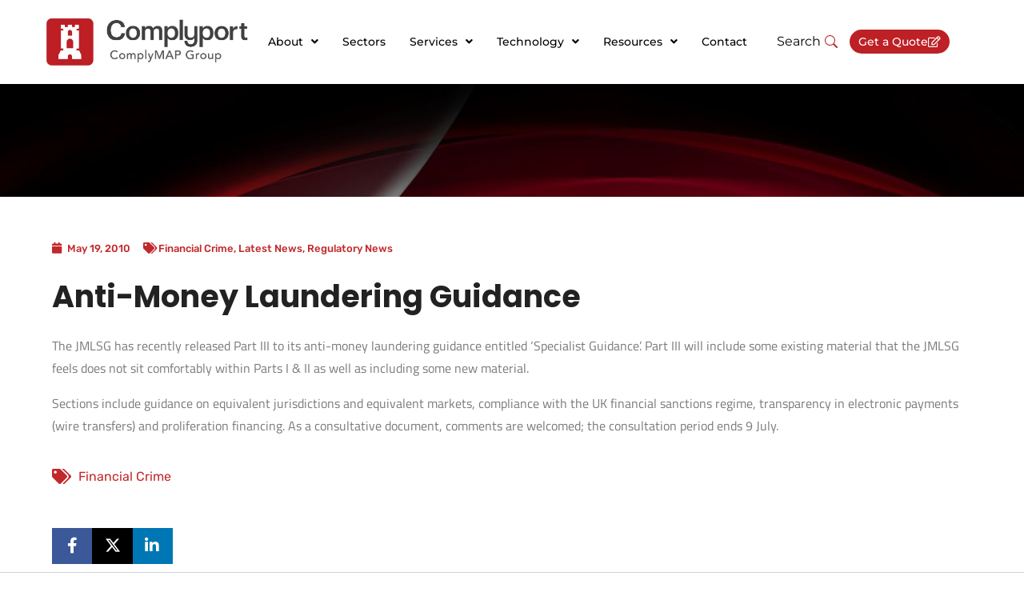

--- FILE ---
content_type: text/html; charset=UTF-8
request_url: https://complyport.com/anti-money-laundering-guidance/
body_size: 39890
content:
<!DOCTYPE html>
<html dir="ltr" lang="en-GB" prefix="og: https://ogp.me/ns#">
<head>
	<meta charset="UTF-8">
	<meta name="viewport" content="width=device-width, initial-scale=1.0, viewport-fit=cover" />		<title>Anti-Money Laundering Guidance - Complyport UK Consultancy Service</title>

		<!-- All in One SEO Pro 4.5.7.2 - aioseo.com -->
		<meta name="description" content="The JMLSG has recently released Part III to its anti-money laundering guidance entitled &#039;Specialist Guidance&#039;. Part III will include some existing material that the JMLSG feels does not sit comfortably within Parts I &amp; II as well as including some new material. Sections include guidance on equivalent jurisdictions and equivalent markets, compliance with the UK" />
		<meta name="robots" content="max-image-preview:large" />
		<link rel="canonical" href="https://complyport.com/anti-money-laundering-guidance/" />
		<meta name="generator" content="All in One SEO Pro (AIOSEO) 4.5.7.2" />
		<meta property="og:locale" content="en_GB" />
		<meta property="og:site_name" content="Complyport UK Consultancy Service - Compliance Leadership" />
		<meta property="og:type" content="article" />
		<meta property="og:title" content="Anti-Money Laundering Guidance - Complyport UK Consultancy Service" />
		<meta property="og:description" content="The JMLSG has recently released Part III to its anti-money laundering guidance entitled &#039;Specialist Guidance&#039;. Part III will include some existing material that the JMLSG feels does not sit comfortably within Parts I &amp; II as well as including some new material. Sections include guidance on equivalent jurisdictions and equivalent markets, compliance with the UK" />
		<meta property="og:url" content="https://complyport.com/anti-money-laundering-guidance/" />
		<meta property="og:image" content="https://complyport.com/wp-content/uploads/2025/09/complyport-social-feature-img.png" />
		<meta property="og:image:secure_url" content="https://complyport.com/wp-content/uploads/2025/09/complyport-social-feature-img.png" />
		<meta property="og:image:width" content="1200" />
		<meta property="og:image:height" content="630" />
		<meta property="article:published_time" content="2010-05-18T23:00:00+00:00" />
		<meta property="article:modified_time" content="2017-06-16T08:54:59+00:00" />
		<meta property="article:publisher" content="https://www.facebook.com/complyport" />
		<meta name="twitter:card" content="summary_large_image" />
		<meta name="twitter:title" content="Anti-Money Laundering Guidance - Complyport UK Consultancy Service" />
		<meta name="twitter:description" content="The JMLSG has recently released Part III to its anti-money laundering guidance entitled &#039;Specialist Guidance&#039;. Part III will include some existing material that the JMLSG feels does not sit comfortably within Parts I &amp; II as well as including some new material. Sections include guidance on equivalent jurisdictions and equivalent markets, compliance with the UK" />
		<meta name="twitter:image" content="https://complyport.com/wp-content/uploads/2025/09/complyport-social-feature-img.png" />
		<script type="application/ld+json" class="aioseo-schema">
			{"@context":"https:\/\/schema.org","@graph":[{"@type":"BlogPosting","@id":"https:\/\/complyport.com\/anti-money-laundering-guidance\/#blogposting","name":"Anti-Money Laundering Guidance - Complyport UK Consultancy Service","headline":"Anti-Money Laundering Guidance","author":{"@id":"https:\/\/complyport.com\/author\/akililis\/#author"},"publisher":{"@id":"https:\/\/complyport.com\/#organization"},"image":{"@type":"ImageObject","url":"https:\/\/complyport.com\/wp-content\/uploads\/2025\/09\/complyport-social-feature-img.png","@id":"https:\/\/complyport.com\/#articleImage","width":1200,"height":630},"datePublished":"2010-05-19T00:00:00+01:00","dateModified":"2017-06-16T09:54:59+01:00","inLanguage":"en-GB","mainEntityOfPage":{"@id":"https:\/\/complyport.com\/anti-money-laundering-guidance\/#webpage"},"isPartOf":{"@id":"https:\/\/complyport.com\/anti-money-laundering-guidance\/#webpage"},"articleSection":"Financial Crime, Latest News, Regulatory News, Financial Crime"},{"@type":"BreadcrumbList","@id":"https:\/\/complyport.com\/anti-money-laundering-guidance\/#breadcrumblist","itemListElement":[{"@type":"ListItem","@id":"https:\/\/complyport.com\/#listItem","position":1,"name":"Home","item":"https:\/\/complyport.com\/","nextItem":"https:\/\/complyport.com\/anti-money-laundering-guidance\/#listItem"},{"@type":"ListItem","@id":"https:\/\/complyport.com\/anti-money-laundering-guidance\/#listItem","position":2,"name":"Anti-Money Laundering Guidance","previousItem":"https:\/\/complyport.com\/#listItem"}]},{"@type":"Organization","@id":"https:\/\/complyport.com\/#organization","name":"Complyport UK Consultancy Service","url":"https:\/\/complyport.com\/","logo":{"@type":"ImageObject","url":"https:\/\/complyport.com\/wp-content\/uploads\/2025\/09\/complyport-social-feature-img.png","@id":"https:\/\/complyport.com\/anti-money-laundering-guidance\/#organizationLogo","width":1200,"height":630},"image":{"@id":"https:\/\/complyport.com\/#organizationLogo"},"sameAs":["https:\/\/www.facebook.com\/complyport","https:\/\/www.youtube.com\/@complyportltd6889","https:\/\/www.linkedin.com\/company\/complyport-ltd"]},{"@type":"Person","@id":"https:\/\/complyport.com\/author\/akililis\/#author","url":"https:\/\/complyport.com\/author\/akililis\/","name":"akililis","image":{"@type":"ImageObject","url":"https:\/\/secure.gravatar.com\/avatar\/a54635e242110403ca1f4d794d33cd58?s=96&d=mm&r=g"}},{"@type":"WebPage","@id":"https:\/\/complyport.com\/anti-money-laundering-guidance\/#webpage","url":"https:\/\/complyport.com\/anti-money-laundering-guidance\/","name":"Anti-Money Laundering Guidance - Complyport UK Consultancy Service","description":"The JMLSG has recently released Part III to its anti-money laundering guidance entitled 'Specialist Guidance'. Part III will include some existing material that the JMLSG feels does not sit comfortably within Parts I & II as well as including some new material. Sections include guidance on equivalent jurisdictions and equivalent markets, compliance with the UK","inLanguage":"en-GB","isPartOf":{"@id":"https:\/\/complyport.com\/#website"},"breadcrumb":{"@id":"https:\/\/complyport.com\/anti-money-laundering-guidance\/#breadcrumblist"},"author":{"@id":"https:\/\/complyport.com\/author\/akililis\/#author"},"creator":{"@id":"https:\/\/complyport.com\/author\/akililis\/#author"},"datePublished":"2010-05-19T00:00:00+01:00","dateModified":"2017-06-16T09:54:59+01:00"},{"@type":"WebSite","@id":"https:\/\/complyport.com\/#website","url":"https:\/\/complyport.com\/","name":"Complyport UK Consultancy Service","description":"Compliance Leadership","inLanguage":"en-GB","publisher":{"@id":"https:\/\/complyport.com\/#organization"}}]}
		</script>
		<!-- All in One SEO Pro -->

<script id="cookieyes" type="text/javascript" src="https://cdn-cookieyes.com/client_data/5a32c721754d66a3dc3824e1/script.js"></script>
<!-- Google Tag Manager for WordPress by gtm4wp.com -->
<script data-cfasync="false" data-pagespeed-no-defer>
	var gtm4wp_datalayer_name = "dataLayer";
	var dataLayer = dataLayer || [];
</script>
<!-- End Google Tag Manager for WordPress by gtm4wp.com --><link rel='dns-prefetch' href='//js-eu1.hs-scripts.com' />
<link rel='dns-prefetch' href='//ajax.googleapis.com' />
<link rel='dns-prefetch' href='//a.omappapi.com' />
<link rel='dns-prefetch' href='//fonts.googleapis.com' />
<link rel="alternate" type="application/rss+xml" title="Complyport UK Consultancy Service &raquo; Feed" href="https://complyport.com/feed/" />
<link rel="alternate" type="text/calendar" title="Complyport UK Consultancy Service &raquo; iCal Feed" href="https://complyport.com/events/?ical=1" />
		<!-- This site uses the Google Analytics by MonsterInsights plugin v9.11.0 - Using Analytics tracking - https://www.monsterinsights.com/ -->
							<script src="//www.googletagmanager.com/gtag/js?id=G-6G74RLS2YF"  data-cfasync="false" data-wpfc-render="false" type="text/javascript" async></script>
			<script data-cfasync="false" data-wpfc-render="false" type="text/javascript">
				var mi_version = '9.11.0';
				var mi_track_user = true;
				var mi_no_track_reason = '';
								var MonsterInsightsDefaultLocations = {"page_location":"https:\/\/complyport.com\/anti-money-laundering-guidance\/"};
								if ( typeof MonsterInsightsPrivacyGuardFilter === 'function' ) {
					var MonsterInsightsLocations = (typeof MonsterInsightsExcludeQuery === 'object') ? MonsterInsightsPrivacyGuardFilter( MonsterInsightsExcludeQuery ) : MonsterInsightsPrivacyGuardFilter( MonsterInsightsDefaultLocations );
				} else {
					var MonsterInsightsLocations = (typeof MonsterInsightsExcludeQuery === 'object') ? MonsterInsightsExcludeQuery : MonsterInsightsDefaultLocations;
				}

								var disableStrs = [
										'ga-disable-G-6G74RLS2YF',
									];

				/* Function to detect opted out users */
				function __gtagTrackerIsOptedOut() {
					for (var index = 0; index < disableStrs.length; index++) {
						if (document.cookie.indexOf(disableStrs[index] + '=true') > -1) {
							return true;
						}
					}

					return false;
				}

				/* Disable tracking if the opt-out cookie exists. */
				if (__gtagTrackerIsOptedOut()) {
					for (var index = 0; index < disableStrs.length; index++) {
						window[disableStrs[index]] = true;
					}
				}

				/* Opt-out function */
				function __gtagTrackerOptout() {
					for (var index = 0; index < disableStrs.length; index++) {
						document.cookie = disableStrs[index] + '=true; expires=Thu, 31 Dec 2099 23:59:59 UTC; path=/';
						window[disableStrs[index]] = true;
					}
				}

				if ('undefined' === typeof gaOptout) {
					function gaOptout() {
						__gtagTrackerOptout();
					}
				}
								window.dataLayer = window.dataLayer || [];

				window.MonsterInsightsDualTracker = {
					helpers: {},
					trackers: {},
				};
				if (mi_track_user) {
					function __gtagDataLayer() {
						dataLayer.push(arguments);
					}

					function __gtagTracker(type, name, parameters) {
						if (!parameters) {
							parameters = {};
						}

						if (parameters.send_to) {
							__gtagDataLayer.apply(null, arguments);
							return;
						}

						if (type === 'event') {
														parameters.send_to = monsterinsights_frontend.v4_id;
							var hookName = name;
							if (typeof parameters['event_category'] !== 'undefined') {
								hookName = parameters['event_category'] + ':' + name;
							}

							if (typeof MonsterInsightsDualTracker.trackers[hookName] !== 'undefined') {
								MonsterInsightsDualTracker.trackers[hookName](parameters);
							} else {
								__gtagDataLayer('event', name, parameters);
							}
							
						} else {
							__gtagDataLayer.apply(null, arguments);
						}
					}

					__gtagTracker('js', new Date());
					__gtagTracker('set', {
						'developer_id.dZGIzZG': true,
											});
					if ( MonsterInsightsLocations.page_location ) {
						__gtagTracker('set', MonsterInsightsLocations);
					}
										__gtagTracker('config', 'G-6G74RLS2YF', {"forceSSL":"true","link_attribution":"true"} );
										window.gtag = __gtagTracker;										(function () {
						/* https://developers.google.com/analytics/devguides/collection/analyticsjs/ */
						/* ga and __gaTracker compatibility shim. */
						var noopfn = function () {
							return null;
						};
						var newtracker = function () {
							return new Tracker();
						};
						var Tracker = function () {
							return null;
						};
						var p = Tracker.prototype;
						p.get = noopfn;
						p.set = noopfn;
						p.send = function () {
							var args = Array.prototype.slice.call(arguments);
							args.unshift('send');
							__gaTracker.apply(null, args);
						};
						var __gaTracker = function () {
							var len = arguments.length;
							if (len === 0) {
								return;
							}
							var f = arguments[len - 1];
							if (typeof f !== 'object' || f === null || typeof f.hitCallback !== 'function') {
								if ('send' === arguments[0]) {
									var hitConverted, hitObject = false, action;
									if ('event' === arguments[1]) {
										if ('undefined' !== typeof arguments[3]) {
											hitObject = {
												'eventAction': arguments[3],
												'eventCategory': arguments[2],
												'eventLabel': arguments[4],
												'value': arguments[5] ? arguments[5] : 1,
											}
										}
									}
									if ('pageview' === arguments[1]) {
										if ('undefined' !== typeof arguments[2]) {
											hitObject = {
												'eventAction': 'page_view',
												'page_path': arguments[2],
											}
										}
									}
									if (typeof arguments[2] === 'object') {
										hitObject = arguments[2];
									}
									if (typeof arguments[5] === 'object') {
										Object.assign(hitObject, arguments[5]);
									}
									if ('undefined' !== typeof arguments[1].hitType) {
										hitObject = arguments[1];
										if ('pageview' === hitObject.hitType) {
											hitObject.eventAction = 'page_view';
										}
									}
									if (hitObject) {
										action = 'timing' === arguments[1].hitType ? 'timing_complete' : hitObject.eventAction;
										hitConverted = mapArgs(hitObject);
										__gtagTracker('event', action, hitConverted);
									}
								}
								return;
							}

							function mapArgs(args) {
								var arg, hit = {};
								var gaMap = {
									'eventCategory': 'event_category',
									'eventAction': 'event_action',
									'eventLabel': 'event_label',
									'eventValue': 'event_value',
									'nonInteraction': 'non_interaction',
									'timingCategory': 'event_category',
									'timingVar': 'name',
									'timingValue': 'value',
									'timingLabel': 'event_label',
									'page': 'page_path',
									'location': 'page_location',
									'title': 'page_title',
									'referrer' : 'page_referrer',
								};
								for (arg in args) {
																		if (!(!args.hasOwnProperty(arg) || !gaMap.hasOwnProperty(arg))) {
										hit[gaMap[arg]] = args[arg];
									} else {
										hit[arg] = args[arg];
									}
								}
								return hit;
							}

							try {
								f.hitCallback();
							} catch (ex) {
							}
						};
						__gaTracker.create = newtracker;
						__gaTracker.getByName = newtracker;
						__gaTracker.getAll = function () {
							return [];
						};
						__gaTracker.remove = noopfn;
						__gaTracker.loaded = true;
						window['__gaTracker'] = __gaTracker;
					})();
									} else {
										console.log("");
					(function () {
						function __gtagTracker() {
							return null;
						}

						window['__gtagTracker'] = __gtagTracker;
						window['gtag'] = __gtagTracker;
					})();
									}
			</script>
							<!-- / Google Analytics by MonsterInsights -->
		<script type="text/javascript">
/* <![CDATA[ */
window._wpemojiSettings = {"baseUrl":"https:\/\/s.w.org\/images\/core\/emoji\/15.0.3\/72x72\/","ext":".png","svgUrl":"https:\/\/s.w.org\/images\/core\/emoji\/15.0.3\/svg\/","svgExt":".svg","source":{"concatemoji":"https:\/\/complyport.com\/wp-includes\/js\/wp-emoji-release.min.js?ver=6.5.7"}};
/*! This file is auto-generated */
!function(i,n){var o,s,e;function c(e){try{var t={supportTests:e,timestamp:(new Date).valueOf()};sessionStorage.setItem(o,JSON.stringify(t))}catch(e){}}function p(e,t,n){e.clearRect(0,0,e.canvas.width,e.canvas.height),e.fillText(t,0,0);var t=new Uint32Array(e.getImageData(0,0,e.canvas.width,e.canvas.height).data),r=(e.clearRect(0,0,e.canvas.width,e.canvas.height),e.fillText(n,0,0),new Uint32Array(e.getImageData(0,0,e.canvas.width,e.canvas.height).data));return t.every(function(e,t){return e===r[t]})}function u(e,t,n){switch(t){case"flag":return n(e,"\ud83c\udff3\ufe0f\u200d\u26a7\ufe0f","\ud83c\udff3\ufe0f\u200b\u26a7\ufe0f")?!1:!n(e,"\ud83c\uddfa\ud83c\uddf3","\ud83c\uddfa\u200b\ud83c\uddf3")&&!n(e,"\ud83c\udff4\udb40\udc67\udb40\udc62\udb40\udc65\udb40\udc6e\udb40\udc67\udb40\udc7f","\ud83c\udff4\u200b\udb40\udc67\u200b\udb40\udc62\u200b\udb40\udc65\u200b\udb40\udc6e\u200b\udb40\udc67\u200b\udb40\udc7f");case"emoji":return!n(e,"\ud83d\udc26\u200d\u2b1b","\ud83d\udc26\u200b\u2b1b")}return!1}function f(e,t,n){var r="undefined"!=typeof WorkerGlobalScope&&self instanceof WorkerGlobalScope?new OffscreenCanvas(300,150):i.createElement("canvas"),a=r.getContext("2d",{willReadFrequently:!0}),o=(a.textBaseline="top",a.font="600 32px Arial",{});return e.forEach(function(e){o[e]=t(a,e,n)}),o}function t(e){var t=i.createElement("script");t.src=e,t.defer=!0,i.head.appendChild(t)}"undefined"!=typeof Promise&&(o="wpEmojiSettingsSupports",s=["flag","emoji"],n.supports={everything:!0,everythingExceptFlag:!0},e=new Promise(function(e){i.addEventListener("DOMContentLoaded",e,{once:!0})}),new Promise(function(t){var n=function(){try{var e=JSON.parse(sessionStorage.getItem(o));if("object"==typeof e&&"number"==typeof e.timestamp&&(new Date).valueOf()<e.timestamp+604800&&"object"==typeof e.supportTests)return e.supportTests}catch(e){}return null}();if(!n){if("undefined"!=typeof Worker&&"undefined"!=typeof OffscreenCanvas&&"undefined"!=typeof URL&&URL.createObjectURL&&"undefined"!=typeof Blob)try{var e="postMessage("+f.toString()+"("+[JSON.stringify(s),u.toString(),p.toString()].join(",")+"));",r=new Blob([e],{type:"text/javascript"}),a=new Worker(URL.createObjectURL(r),{name:"wpTestEmojiSupports"});return void(a.onmessage=function(e){c(n=e.data),a.terminate(),t(n)})}catch(e){}c(n=f(s,u,p))}t(n)}).then(function(e){for(var t in e)n.supports[t]=e[t],n.supports.everything=n.supports.everything&&n.supports[t],"flag"!==t&&(n.supports.everythingExceptFlag=n.supports.everythingExceptFlag&&n.supports[t]);n.supports.everythingExceptFlag=n.supports.everythingExceptFlag&&!n.supports.flag,n.DOMReady=!1,n.readyCallback=function(){n.DOMReady=!0}}).then(function(){return e}).then(function(){var e;n.supports.everything||(n.readyCallback(),(e=n.source||{}).concatemoji?t(e.concatemoji):e.wpemoji&&e.twemoji&&(t(e.twemoji),t(e.wpemoji)))}))}((window,document),window._wpemojiSettings);
/* ]]> */
</script>
<style id='wp-emoji-styles-inline-css' type='text/css'>

	img.wp-smiley, img.emoji {
		display: inline !important;
		border: none !important;
		box-shadow: none !important;
		height: 1em !important;
		width: 1em !important;
		margin: 0 0.07em !important;
		vertical-align: -0.1em !important;
		background: none !important;
		padding: 0 !important;
	}
</style>
<link rel='stylesheet' id='wp-block-library-css' href='https://complyport.com/wp-includes/css/dist/block-library/style.min.css?ver=6.5.7' type='text/css' media='all' />
<style id='wp-block-library-theme-inline-css' type='text/css'>
.wp-block-audio figcaption{color:#555;font-size:13px;text-align:center}.is-dark-theme .wp-block-audio figcaption{color:#ffffffa6}.wp-block-audio{margin:0 0 1em}.wp-block-code{border:1px solid #ccc;border-radius:4px;font-family:Menlo,Consolas,monaco,monospace;padding:.8em 1em}.wp-block-embed figcaption{color:#555;font-size:13px;text-align:center}.is-dark-theme .wp-block-embed figcaption{color:#ffffffa6}.wp-block-embed{margin:0 0 1em}.blocks-gallery-caption{color:#555;font-size:13px;text-align:center}.is-dark-theme .blocks-gallery-caption{color:#ffffffa6}.wp-block-image figcaption{color:#555;font-size:13px;text-align:center}.is-dark-theme .wp-block-image figcaption{color:#ffffffa6}.wp-block-image{margin:0 0 1em}.wp-block-pullquote{border-bottom:4px solid;border-top:4px solid;color:currentColor;margin-bottom:1.75em}.wp-block-pullquote cite,.wp-block-pullquote footer,.wp-block-pullquote__citation{color:currentColor;font-size:.8125em;font-style:normal;text-transform:uppercase}.wp-block-quote{border-left:.25em solid;margin:0 0 1.75em;padding-left:1em}.wp-block-quote cite,.wp-block-quote footer{color:currentColor;font-size:.8125em;font-style:normal;position:relative}.wp-block-quote.has-text-align-right{border-left:none;border-right:.25em solid;padding-left:0;padding-right:1em}.wp-block-quote.has-text-align-center{border:none;padding-left:0}.wp-block-quote.is-large,.wp-block-quote.is-style-large,.wp-block-quote.is-style-plain{border:none}.wp-block-search .wp-block-search__label{font-weight:700}.wp-block-search__button{border:1px solid #ccc;padding:.375em .625em}:where(.wp-block-group.has-background){padding:1.25em 2.375em}.wp-block-separator.has-css-opacity{opacity:.4}.wp-block-separator{border:none;border-bottom:2px solid;margin-left:auto;margin-right:auto}.wp-block-separator.has-alpha-channel-opacity{opacity:1}.wp-block-separator:not(.is-style-wide):not(.is-style-dots){width:100px}.wp-block-separator.has-background:not(.is-style-dots){border-bottom:none;height:1px}.wp-block-separator.has-background:not(.is-style-wide):not(.is-style-dots){height:2px}.wp-block-table{margin:0 0 1em}.wp-block-table td,.wp-block-table th{word-break:normal}.wp-block-table figcaption{color:#555;font-size:13px;text-align:center}.is-dark-theme .wp-block-table figcaption{color:#ffffffa6}.wp-block-video figcaption{color:#555;font-size:13px;text-align:center}.is-dark-theme .wp-block-video figcaption{color:#ffffffa6}.wp-block-video{margin:0 0 1em}.wp-block-template-part.has-background{margin-bottom:0;margin-top:0;padding:1.25em 2.375em}
</style>
<style id='classic-theme-styles-inline-css' type='text/css'>
/*! This file is auto-generated */
.wp-block-button__link{color:#fff;background-color:#32373c;border-radius:9999px;box-shadow:none;text-decoration:none;padding:calc(.667em + 2px) calc(1.333em + 2px);font-size:1.125em}.wp-block-file__button{background:#32373c;color:#fff;text-decoration:none}
</style>
<style id='global-styles-inline-css' type='text/css'>
body{--wp--preset--color--black: #000000;--wp--preset--color--cyan-bluish-gray: #abb8c3;--wp--preset--color--white: #ffffff;--wp--preset--color--pale-pink: #f78da7;--wp--preset--color--vivid-red: #cf2e2e;--wp--preset--color--luminous-vivid-orange: #ff6900;--wp--preset--color--luminous-vivid-amber: #fcb900;--wp--preset--color--light-green-cyan: #7bdcb5;--wp--preset--color--vivid-green-cyan: #00d084;--wp--preset--color--pale-cyan-blue: #8ed1fc;--wp--preset--color--vivid-cyan-blue: #0693e3;--wp--preset--color--vivid-purple: #9b51e0;--wp--preset--color--medium-black: #131923;--wp--preset--color--light-green: #00fcfa;--wp--preset--color--deep-blue: #003796;--wp--preset--color--light-yellow: #ffe34c;--wp--preset--gradient--vivid-cyan-blue-to-vivid-purple: linear-gradient(135deg,rgba(6,147,227,1) 0%,rgb(155,81,224) 100%);--wp--preset--gradient--light-green-cyan-to-vivid-green-cyan: linear-gradient(135deg,rgb(122,220,180) 0%,rgb(0,208,130) 100%);--wp--preset--gradient--luminous-vivid-amber-to-luminous-vivid-orange: linear-gradient(135deg,rgba(252,185,0,1) 0%,rgba(255,105,0,1) 100%);--wp--preset--gradient--luminous-vivid-orange-to-vivid-red: linear-gradient(135deg,rgba(255,105,0,1) 0%,rgb(207,46,46) 100%);--wp--preset--gradient--very-light-gray-to-cyan-bluish-gray: linear-gradient(135deg,rgb(238,238,238) 0%,rgb(169,184,195) 100%);--wp--preset--gradient--cool-to-warm-spectrum: linear-gradient(135deg,rgb(74,234,220) 0%,rgb(151,120,209) 20%,rgb(207,42,186) 40%,rgb(238,44,130) 60%,rgb(251,105,98) 80%,rgb(254,248,76) 100%);--wp--preset--gradient--blush-light-purple: linear-gradient(135deg,rgb(255,206,236) 0%,rgb(152,150,240) 100%);--wp--preset--gradient--blush-bordeaux: linear-gradient(135deg,rgb(254,205,165) 0%,rgb(254,45,45) 50%,rgb(107,0,62) 100%);--wp--preset--gradient--luminous-dusk: linear-gradient(135deg,rgb(255,203,112) 0%,rgb(199,81,192) 50%,rgb(65,88,208) 100%);--wp--preset--gradient--pale-ocean: linear-gradient(135deg,rgb(255,245,203) 0%,rgb(182,227,212) 50%,rgb(51,167,181) 100%);--wp--preset--gradient--electric-grass: linear-gradient(135deg,rgb(202,248,128) 0%,rgb(113,206,126) 100%);--wp--preset--gradient--midnight: linear-gradient(135deg,rgb(2,3,129) 0%,rgb(40,116,252) 100%);--wp--preset--font-size--small: 13px;--wp--preset--font-size--medium: 20px;--wp--preset--font-size--large: 36px;--wp--preset--font-size--x-large: 42px;--wp--preset--spacing--20: 0.44rem;--wp--preset--spacing--30: 0.67rem;--wp--preset--spacing--40: 1rem;--wp--preset--spacing--50: 1.5rem;--wp--preset--spacing--60: 2.25rem;--wp--preset--spacing--70: 3.38rem;--wp--preset--spacing--80: 5.06rem;--wp--preset--shadow--natural: 6px 6px 9px rgba(0, 0, 0, 0.2);--wp--preset--shadow--deep: 12px 12px 50px rgba(0, 0, 0, 0.4);--wp--preset--shadow--sharp: 6px 6px 0px rgba(0, 0, 0, 0.2);--wp--preset--shadow--outlined: 6px 6px 0px -3px rgba(255, 255, 255, 1), 6px 6px rgba(0, 0, 0, 1);--wp--preset--shadow--crisp: 6px 6px 0px rgba(0, 0, 0, 1);}:where(.is-layout-flex){gap: 0.5em;}:where(.is-layout-grid){gap: 0.5em;}body .is-layout-flex{display: flex;}body .is-layout-flex{flex-wrap: wrap;align-items: center;}body .is-layout-flex > *{margin: 0;}body .is-layout-grid{display: grid;}body .is-layout-grid > *{margin: 0;}:where(.wp-block-columns.is-layout-flex){gap: 2em;}:where(.wp-block-columns.is-layout-grid){gap: 2em;}:where(.wp-block-post-template.is-layout-flex){gap: 1.25em;}:where(.wp-block-post-template.is-layout-grid){gap: 1.25em;}.has-black-color{color: var(--wp--preset--color--black) !important;}.has-cyan-bluish-gray-color{color: var(--wp--preset--color--cyan-bluish-gray) !important;}.has-white-color{color: var(--wp--preset--color--white) !important;}.has-pale-pink-color{color: var(--wp--preset--color--pale-pink) !important;}.has-vivid-red-color{color: var(--wp--preset--color--vivid-red) !important;}.has-luminous-vivid-orange-color{color: var(--wp--preset--color--luminous-vivid-orange) !important;}.has-luminous-vivid-amber-color{color: var(--wp--preset--color--luminous-vivid-amber) !important;}.has-light-green-cyan-color{color: var(--wp--preset--color--light-green-cyan) !important;}.has-vivid-green-cyan-color{color: var(--wp--preset--color--vivid-green-cyan) !important;}.has-pale-cyan-blue-color{color: var(--wp--preset--color--pale-cyan-blue) !important;}.has-vivid-cyan-blue-color{color: var(--wp--preset--color--vivid-cyan-blue) !important;}.has-vivid-purple-color{color: var(--wp--preset--color--vivid-purple) !important;}.has-black-background-color{background-color: var(--wp--preset--color--black) !important;}.has-cyan-bluish-gray-background-color{background-color: var(--wp--preset--color--cyan-bluish-gray) !important;}.has-white-background-color{background-color: var(--wp--preset--color--white) !important;}.has-pale-pink-background-color{background-color: var(--wp--preset--color--pale-pink) !important;}.has-vivid-red-background-color{background-color: var(--wp--preset--color--vivid-red) !important;}.has-luminous-vivid-orange-background-color{background-color: var(--wp--preset--color--luminous-vivid-orange) !important;}.has-luminous-vivid-amber-background-color{background-color: var(--wp--preset--color--luminous-vivid-amber) !important;}.has-light-green-cyan-background-color{background-color: var(--wp--preset--color--light-green-cyan) !important;}.has-vivid-green-cyan-background-color{background-color: var(--wp--preset--color--vivid-green-cyan) !important;}.has-pale-cyan-blue-background-color{background-color: var(--wp--preset--color--pale-cyan-blue) !important;}.has-vivid-cyan-blue-background-color{background-color: var(--wp--preset--color--vivid-cyan-blue) !important;}.has-vivid-purple-background-color{background-color: var(--wp--preset--color--vivid-purple) !important;}.has-black-border-color{border-color: var(--wp--preset--color--black) !important;}.has-cyan-bluish-gray-border-color{border-color: var(--wp--preset--color--cyan-bluish-gray) !important;}.has-white-border-color{border-color: var(--wp--preset--color--white) !important;}.has-pale-pink-border-color{border-color: var(--wp--preset--color--pale-pink) !important;}.has-vivid-red-border-color{border-color: var(--wp--preset--color--vivid-red) !important;}.has-luminous-vivid-orange-border-color{border-color: var(--wp--preset--color--luminous-vivid-orange) !important;}.has-luminous-vivid-amber-border-color{border-color: var(--wp--preset--color--luminous-vivid-amber) !important;}.has-light-green-cyan-border-color{border-color: var(--wp--preset--color--light-green-cyan) !important;}.has-vivid-green-cyan-border-color{border-color: var(--wp--preset--color--vivid-green-cyan) !important;}.has-pale-cyan-blue-border-color{border-color: var(--wp--preset--color--pale-cyan-blue) !important;}.has-vivid-cyan-blue-border-color{border-color: var(--wp--preset--color--vivid-cyan-blue) !important;}.has-vivid-purple-border-color{border-color: var(--wp--preset--color--vivid-purple) !important;}.has-vivid-cyan-blue-to-vivid-purple-gradient-background{background: var(--wp--preset--gradient--vivid-cyan-blue-to-vivid-purple) !important;}.has-light-green-cyan-to-vivid-green-cyan-gradient-background{background: var(--wp--preset--gradient--light-green-cyan-to-vivid-green-cyan) !important;}.has-luminous-vivid-amber-to-luminous-vivid-orange-gradient-background{background: var(--wp--preset--gradient--luminous-vivid-amber-to-luminous-vivid-orange) !important;}.has-luminous-vivid-orange-to-vivid-red-gradient-background{background: var(--wp--preset--gradient--luminous-vivid-orange-to-vivid-red) !important;}.has-very-light-gray-to-cyan-bluish-gray-gradient-background{background: var(--wp--preset--gradient--very-light-gray-to-cyan-bluish-gray) !important;}.has-cool-to-warm-spectrum-gradient-background{background: var(--wp--preset--gradient--cool-to-warm-spectrum) !important;}.has-blush-light-purple-gradient-background{background: var(--wp--preset--gradient--blush-light-purple) !important;}.has-blush-bordeaux-gradient-background{background: var(--wp--preset--gradient--blush-bordeaux) !important;}.has-luminous-dusk-gradient-background{background: var(--wp--preset--gradient--luminous-dusk) !important;}.has-pale-ocean-gradient-background{background: var(--wp--preset--gradient--pale-ocean) !important;}.has-electric-grass-gradient-background{background: var(--wp--preset--gradient--electric-grass) !important;}.has-midnight-gradient-background{background: var(--wp--preset--gradient--midnight) !important;}.has-small-font-size{font-size: var(--wp--preset--font-size--small) !important;}.has-medium-font-size{font-size: var(--wp--preset--font-size--medium) !important;}.has-large-font-size{font-size: var(--wp--preset--font-size--large) !important;}.has-x-large-font-size{font-size: var(--wp--preset--font-size--x-large) !important;}
.wp-block-navigation a:where(:not(.wp-element-button)){color: inherit;}
:where(.wp-block-post-template.is-layout-flex){gap: 1.25em;}:where(.wp-block-post-template.is-layout-grid){gap: 1.25em;}
:where(.wp-block-columns.is-layout-flex){gap: 2em;}:where(.wp-block-columns.is-layout-grid){gap: 2em;}
.wp-block-pullquote{font-size: 1.5em;line-height: 1.6;}
</style>
<link rel='stylesheet' id='contact-form-7-css' href='https://complyport.com/wp-content/plugins/contact-form-7/includes/css/styles.css?ver=5.8.5' type='text/css' media='all' />
<link rel='stylesheet' id='dashicons-css' href='https://complyport.com/wp-includes/css/dashicons.min.css?ver=6.5.7' type='text/css' media='all' />
<link rel='stylesheet' id='rmp-menu-styles-css' href='https://complyport.com/wp-content/uploads/rmp-menu/css/rmp-menu.css?ver=364' type='text/css' media='all' />
<link rel='stylesheet' id='url-shortify-css' href='https://complyport.com/wp-content/plugins/url-shortify/lite/dist/styles/url-shortify.css?ver=1.8.7' type='text/css' media='all' />
<link rel='stylesheet' id='hfe-style-css' href='https://complyport.com/wp-content/plugins/header-footer-elementor/assets/css/header-footer-elementor.css?ver=1.6.22' type='text/css' media='all' />
<link rel='stylesheet' id='elementor-icons-css' href='https://complyport.com/wp-content/plugins/elementor/assets/lib/eicons/css/elementor-icons.min.css?ver=5.36.0' type='text/css' media='all' />
<link rel='stylesheet' id='elementor-frontend-css' href='https://complyport.com/wp-content/plugins/elementor/assets/css/frontend.min.css?ver=3.28.4' type='text/css' media='all' />
<link rel='stylesheet' id='elementor-post-14941-css' href='https://complyport.com/wp-content/uploads/elementor/css/post-14941.css?ver=1746636391' type='text/css' media='all' />
<link rel='stylesheet' id='megamenu-css' href='https://complyport.com/wp-content/uploads/maxmegamenu/style.css?ver=d14651' type='text/css' media='all' />
<link rel='stylesheet' id='megamenu-genericons-css' href='https://complyport.com/wp-content/plugins/megamenu-pro/icons/genericons/genericons/genericons.css?ver=2.2.8' type='text/css' media='all' />
<link rel='stylesheet' id='megamenu-fontawesome-css' href='https://complyport.com/wp-content/plugins/megamenu-pro/icons/fontawesome/css/font-awesome.min.css?ver=2.2.8' type='text/css' media='all' />
<link rel='stylesheet' id='megamenu-fontawesome5-css' href='https://complyport.com/wp-content/plugins/megamenu-pro/icons/fontawesome5/css/all.min.css?ver=2.2.8' type='text/css' media='all' />
<link rel='stylesheet' id='borex-style-css' href='https://complyport.com/wp-content/themes/borex/style.css?ver=6.5.7' type='text/css' media='all' />
<link rel='stylesheet' id='child-style-css' href='https://complyport.com/wp-content/themes/borex-child/style.css?ver=1602387885' type='text/css' media='all' />
<link rel='stylesheet' id='bootstrap-css' href='https://complyport.com/wp-content/themes/borex/assets/css/bootstrap.min.css?ver=4.4.1' type='text/css' media='all' />
<link rel='stylesheet' id='font-awesome-5-css' href='https://complyport.com/wp-content/themes/borex/assets/css/fontawesome.min.css?ver=5.13.0' type='text/css' media='all' />
<link rel='stylesheet' id='slick-slider-css' href='https://complyport.com/wp-content/themes/borex/assets/css/slick-slider.css?ver=1.0.0' type='text/css' media='all' />
<link rel='stylesheet' id='magnific-popup-css' href='https://complyport.com/wp-content/themes/borex/assets/css/magnific-popup.css?ver=1.1.0' type='text/css' media='all' />
<link rel='stylesheet' id='slicknav-css' href='https://complyport.com/wp-content/themes/borex/assets/css/slicknav.min.css?ver=1.0.10' type='text/css' media='all' />
<link rel='stylesheet' id='animate-css' href='https://complyport.com/wp-content/themes/borex/assets/css/animate.min.css?ver=3.5.1' type='text/css' media='all' />
<link rel='stylesheet' id='uikit-css' href='https://complyport.com/wp-content/themes/borex/assets/css/uikit.min.css?ver=3.1.9' type='text/css' media='all' />
<link rel='stylesheet' id='borex-custom-el-widget-css' href='https://complyport.com/wp-content/themes/borex/assets/css/custom-el-widget.css?ver=1.0.0' type='text/css' media='all' />
<link rel='stylesheet' id='borex-main-css' href='https://complyport.com/wp-content/themes/borex/assets/css/main.css?ver=1.0.0' type='text/css' media='all' />
<link rel='stylesheet' id='borex-inline-style-css' href='https://complyport.com/wp-content/themes/borex/assets/css/inline-style.css?ver=1.0.0' type='text/css' media='all' />
<style id='borex-inline-style-inline-css' type='text/css'>

        .elementor-inner {margin-left: -10px;margin-right: -10px;}.elementor-inner .elementor-section-wrap > section:first-of-type .elementor-editor-element-settings {display: block !important;}.elementor-inner .elementor-section-wrap > section:first-of-type .elementor-editor-element-settings li {display: inline-block !important;}.elementor-editor-active .elementor-editor-element-setting{height: 25px;line-height: 25px;text-align: center;}.elementor-section.elementor-section-boxed>.elementor-container {max-width: 1170px !important;}.elementor-section-stretched.elementor-section-boxed .elementor-row{padding-left: 5px;padding-right: 5px;}.elementor-section-boxed .elementor-container.elementor-column-gap-extended {margin-left: -5px;margin-right: -5px;}.elementor-section-stretched.elementor-section-boxed .elementor-container.elementor-column-gap-extended {margin-left: auto;margin-right: auto;}  
    
		
			@media only screen and (max-width: 1024px) {
			    .header-style-three .main-menu-area {
			        background-color: #428cd4;
			    }
			}
		a:hover, .post-meta li, .post-meta li a, .sticky .post-content-wrapper:before, .slicknav_nav a:hover, .slicknav_item.slicknav_row:hover a, .slicknav_item.slicknav_row:hover .slicknav_arrow, .slicknav_menu .current-menu-item &gt; a, .slicknav_menu .current-menu-item .slicknav_row &gt; a, .slicknav_menu .current-menu-ancestor &gt; a, .slicknav_menu .current-menu-ancestor &gt; .slicknav_row &gt; a, .current-menu-ancestor &gt; .slicknav_row .slicknav_arrow, .current-menu-item .slicknav_row .slicknav_arrow, .main-navigation ul li a:hover, .main-navigation ul li.current-menu-item &gt; a, .main-navigation ul li.current_page_item &gt; a, .main-navigation ul li.current-menu-ancestor &gt; a, .main-navigation ul li.current_page_ancestor &gt; a, .header-style-two .main-navigation ul li ul li a:hover, .header-style-two .main-navigation ul li ul li.current-menu-item &gt; a, .header-style-two .main-navigation ul li ul li.current_page_item &gt; a, .header-style-two .main-navigation ul li ul li.current-menu-ancestor &gt; a, .header-style-two .main-navigation ul li ul li.current_page_ancestor &gt; a, .header-top-area li a:hover, .widget.widget_rss .rss-date, .comments-area .reply a, .comment-metadata time, .bypostauthor .comment-author.vcard .fn:after, .comment-author.vcard .fn a:hover, .comments-area .reply a:hover, #cancel-comment-reply-link, .post-details-wrapper article .entry-content .is-style-outline .wp-block-button__link, blockquote.wp-block-quote:before, blockquote:before, .td-product-thumb-buttons i, .td-product-thumb-buttons .tinvwl_add_to_wishlist_button, .td-product-thumb-buttons .tinvwl_add_to_wishlist_button:hover, .td-product-grid-view #td-shop-view-mode .td-shop-grid, .td-product-list-view #td-shop-view-mode .td-shop-list, #td-shop-view-mode li:hover, .tinvwl-table-manage-list .product-stock i, .comment-form-rating a, .woocommerce .star-rating::before, .woocommerce .star-rating span::before, .woocommerce div.product .woocommerce-tabs ul.tabs li.active a, .woocommerce div.product .woocommerce-tabs ul.tabs li a:hover, .woocommerce div.product div.images .woocommerce-product-gallery__trigger, .woocommerce div.product form.cart .reset_variations, .woocommerce ul.cart_list li a:hover, .woocommerce ul.product_list_widget li a:hover, .sidebar-widget-area li.woocommerce-mini-cart-item.mini_cart_item .quantity, .woocommerce .widget_layered_nav_filters ul li a::before, .woocommerce .woocommerce-widget-layered-nav-list .woocommerce-widget-layered-nav-list__item--chosen a::before, .woocommerce-message::before, .cart_totals .cart-subtotal .woocommerce-Price-amount.amount, .woocommerce-shipping-methods .woocommerce-Price-amount.amount, .cart_totals .woocommerce-shipping-calculator a, .cart_totals .order-total td .woocommerce-Price-amount.amount, .woocommerce-info::before, .woocommerce-info a, .text-404 h2, #yith-quick-view-close, .woocommerce-checkout-review-order-table tfoot .order-total td .woocommerce-Price-amount.amount, .td-icon-list-item:hover .td-icon-list-icon, .td-icon-list-icon, a.cta-widget-button, .td-recent-widget-date i, .td-recent-widget-date a, .woocommerce-MyAccount-content a:hover, .woocommerce.widget_products ul.product_list_widget li .woocommerce-Price-amount, .woocommerce.widget_top_rated_products ul.product_list_widget li .woocommerce-Price-amount, .woocommerce .widget_rating_filter ul li.chosen a::before, .woocommerce.widget_products ul.product_list_widget li del, .woocommerce.widget_top_rated_products ul.product_list_widget li del {
    color: #be2025;
}
.widget_themedraft_about_company_widget .about-info-img {
    margin-top: 3px;
}
.td-button {
    padding: 10px 10px 10px 10px;
}
.td-service-url {
    display: none;
}
.td-service-title {
    margin-top: 0px;
    margin-bottom: 0px;
}
.td-section-subtitle .td-subtitle {
    background-image: linear-gradient(90deg, #bd2025 0%, #bd2025 100%);
}
  .header-top-area {
    border-bottom: 1px solid #dbdfe3;
    padding: 10px 0;
    display: none;
}

.header-style-two .main-menu-area {
    background-color: #ffffff;
    padding-top: 20px;
}
.header-style-two .header-navigation-area {
    padding-right: 235px;
    text-align: center;
    padding-top: 20px;
    margin-left: 100px;
}
.td-list-style, .td-list-style ul {
    margin: 0;
    padding: 0;
    list-style: none;
    padding-top: 10px;
}
@media (max-width: 767px) {
  .td-list-style, .td-list-inline {
    display: none;
  }
}
#mega-menu-wrap-main-menu {
    clear: both;
    margin-left: 40px;
}
.cli-modal-backdrop button.search-submit {
    border-radius: 0px 5px 5px 0px;
}

html {
    overflow-x: hidden;
}

.hs-richtext {
    font-size: 12px;
    padding-right: 5px;
}

#hsForm_b3fe9b36-c81d-411e-af20-48144e87ba02 &gt; div.hs_submit.hs-submit &gt; div.actions &gt; input {
    border-radius: 5px !important;
    background-color: #28A745 !important;
    padding: 12px;
    width: 100%;
    margin-top: 20px;
    background-image: none;
}
#hsForm_0b138b67-9152-4d20-b485-842fe70b22c0 &gt; div.hs_submit.hs-submit {
    text-align: left !important;
  margin-top:30px !important;
}
.hs-richtext {
    font-size: 12px;
    padding-right: 30px;
}
#hsForm_b3fe9b36-c81d-411e-af20-48144e87ba02 &gt; div.hs_submit.hs-submit &gt; div.actions &gt; input {
    border-radius: 5px !important;
    background-color: #28A745 !important;
    padding: 12px;
    width: 25%;
    margin-top: 20px;
    background-image: none;
}

#email-0b138b67-9152-4d20-b485-842fe70b22c0 {
    width: 90% !important;
}
#message-0b138b67-9152-4d20-b485-842fe70b22c0 {
    width: 90% !important;
}
input[type="text"]{
    color: #626262;
    border: 1px solid #ccc;
    border-radius: 10px !important;
    padding: 2px !important;
    box-shadow: none;
    outline: none;
    width: 90% !important;
    margin-bottom: 10px !important;
    margin-left: -4px;
    background-color: #EDF2F6;
}
input[type="email"] {
    color: #626262;
    border: 1px solid #ccc;
    border-radius: 10px !important;
    padding: 2px !important;
    box-shadow: none;
    outline: none;
    width: 105% !important;
    margin-bottom: 10px !important;
    margin-left: -4px;
    background-color: #EDF2F6;
}
input[type="tel"] {
    color: #626262;
    border: 1px solid #ccc;
    border-radius: 10px !important;
    padding: 2px !important;
    box-shadow: none;
    outline: none;
    width: 90% !important;
    margin-bottom: 10px !important;
    margin-left: -4px;
    background-color: #EDF2F6;
}
textarea {
    color: #626262;
    border: 1px solid #ccc;
    border-radius: 10px !important;
    padding: 5px !important;
    box-shadow: none;
    outline: none;
    width: 90% !important;
    margin-bottom: 10px !important;
    margin-left: -4px;
    background-color: #EDF2F6;
}
legend.hs-field-desc {
    font-size: 12px !important;
    margin-top: -15px;
}
@media only screen and (max-width: 768px) {
input[type="text"] {
    color: #626262;
    border: 1px solid #ccc;
    border-radius: 10px !important;
    padding: 2px !important;
    box-shadow: none;
    outline: none;
    width: 100% !important;
    margin-bottom: 10px !important;
    margin-left: -4px;
    background-color: #EDF2F6;
}
.input {
    width: 100%;
}
input#company-b3fe9b36-c81d-411e-af20-48144e87ba02 {
    margin-left:0px !important;
    min-width:100% !important;
}
#label-company-b3fe9b36-c81d-411e-af20-48144e87ba02 span {
    margin-left: 0px !important;
}
textarea {
    color: #626262;
    border: 1px solid #ccc;
    border-radius: 10px !important;
    padding: 5px !important;
    box-shadow: none;
    outline: none;
    width: 100% !important;
    margin-bottom: 10px !important;
    margin-left: -4px;
    background-color: #EDF2F6;
}
input[type="tel"] {
    color: #626262;
    border: 1px solid #ccc;
    border-radius: 10px !important;
    padding: 2px !important;
    box-shadow: none;
    outline: none;
    width: 100% !important;
    margin-bottom: 10px !important;
    margin-left: -4px;
    background-color: #EDF2F6;
}
input[type="email"] {
    color: #626262;
    border: 1px solid #ccc;
    border-radius: 10px !important;
    padding: 2px !important;
    box-shadow: none;
    outline: none;
    width: 100% !important;
    margin-bottom: 10px !important;
    margin-left: -4px;
    background-color: #EDF2F6;
}
.hs-richtext {
    font-size: 12px;
    padding-right: 5px;
}

#hsForm_b3fe9b36-c81d-411e-af20-48144e87ba02 &gt; div.hs_submit.hs-submit &gt; div.actions &gt; input {
    border-radius: 5px !important;
    background-color: #28A745 !important;
    padding: 12px;
    width: 100%;
    margin-top: 20px;
    background-image: none;
}
  .td-button:before {
    border: none !important;
}
a.td-button {
    color: #ffffff !important;
    border-radius: 5px !important;
}
}
fieldset {
    max-width: 100% !important;
}


select#phone_ext-b3fe9b36-c81d-411e-af20-48144e87ba02 {
    border-radius: 10px;
    color: #626262;
    border: 1px solid #ccc;
    background-color: #EDF2F6;
    padding: 2px !important;
    margin-bottom: 10px !important;
    height: 35px;
}

input[type="submit"]{
  background-color: #28A745 !important;
  background-image: none !important;
  margin-bottom:30px !important;

}
input.hs-button.primary.large {
    border-radius: 10px !important;
  border: 1px solid blue important;
}
textarea  {
    width: 95% !important;
}
input#company-b3fe9b36-c81d-411e-af20-48144e87ba02 {
    width: 84%;
    margin-left: 20px;
}
#label-company-b3fe9b36-c81d-411e-af20-48144e87ba02 span {
    margin-left: 21px;
}
input#company-b3fe9b36-c81d-411e-af20-48144e87ba02 {
    width: 94% !important;
}
textarea#message-b3fe9b36-c81d-411e-af20-48144e87ba02 {
    width: 100% !important;
}

.hs_recaptcha.hs-recaptcha.field.hs-form-field {
    margin-bottom: 20px;
}
p.tribe-events-back {
    display: none;
}
.elementor-31173 .elementor-element.elementor-element-696529f .eael-event-calendar-wrapper .fc-view.fc-listMonth-view {
    border-color: #CFCFDA !important;
    height: fit-content !important;
}
ul.elementor-inline-items.elementor-icon-list-items.elementor-post-info {
    list-style: none;
}
li.elementor-inline-item {
    padding-right: 20px;
}
a.td-button{
    border-radius: 10px !important;
    color: #ffffff;
}
.td-button:before {
    border: none !important;
}
@media screen and (max-width: 1000px) {
    .td-button {
        visibility: visible !important;
        display: inline-block !important; 
    }
}

</style>
<link rel='stylesheet' id='widget-image-css' href='https://complyport.com/wp-content/plugins/elementor/assets/css/widget-image.min.css?ver=3.28.4' type='text/css' media='all' />
<link rel='stylesheet' id='widget-heading-css' href='https://complyport.com/wp-content/plugins/elementor/assets/css/widget-heading.min.css?ver=3.28.4' type='text/css' media='all' />
<link rel='stylesheet' id='widget-price-list-css' href='https://complyport.com/wp-content/plugins/elementor-pro/assets/css/widget-price-list.min.css?ver=3.28.4' type='text/css' media='all' />
<link rel='stylesheet' id='widget-image-box-css' href='https://complyport.com/wp-content/plugins/elementor/assets/css/widget-image-box.min.css?ver=3.28.4' type='text/css' media='all' />
<link rel='stylesheet' id='widget-posts-css' href='https://complyport.com/wp-content/plugins/elementor-pro/assets/css/widget-posts.min.css?ver=3.28.4' type='text/css' media='all' />
<link rel='stylesheet' id='bdt-uikit-css' href='https://complyport.com/wp-content/plugins/bdthemes-element-pack/assets/css/bdt-uikit.css?ver=3.21.7' type='text/css' media='all' />
<link rel='stylesheet' id='ep-helper-css' href='https://complyport.com/wp-content/plugins/bdthemes-element-pack/assets/css/ep-helper.css?ver=7.17.3' type='text/css' media='all' />
<link rel='stylesheet' id='ep-logo-grid-css' href='https://complyport.com/wp-content/plugins/bdthemes-element-pack/assets/css/ep-logo-grid.css?ver=7.17.3' type='text/css' media='all' />
<link rel='stylesheet' id='widget-post-info-css' href='https://complyport.com/wp-content/plugins/elementor-pro/assets/css/widget-post-info.min.css?ver=3.28.4' type='text/css' media='all' />
<link rel='stylesheet' id='widget-icon-list-css' href='https://complyport.com/wp-content/plugins/elementor/assets/css/widget-icon-list.min.css?ver=3.28.4' type='text/css' media='all' />
<link rel='stylesheet' id='elementor-icons-shared-0-css' href='https://complyport.com/wp-content/plugins/elementor/assets/lib/font-awesome/css/fontawesome.min.css?ver=5.15.3' type='text/css' media='all' />
<link rel='stylesheet' id='elementor-icons-fa-regular-css' href='https://complyport.com/wp-content/plugins/elementor/assets/lib/font-awesome/css/regular.min.css?ver=5.15.3' type='text/css' media='all' />
<link rel='stylesheet' id='elementor-icons-fa-solid-css' href='https://complyport.com/wp-content/plugins/elementor/assets/lib/font-awesome/css/solid.min.css?ver=5.15.3' type='text/css' media='all' />
<link rel='stylesheet' id='ep-font-css' href='https://complyport.com/wp-content/plugins/bdthemes-element-pack/assets/css/ep-font.css?ver=7.17.3' type='text/css' media='all' />
<link rel='stylesheet' id='ep-social-share-css' href='https://complyport.com/wp-content/plugins/bdthemes-element-pack/assets/css/ep-social-share.css?ver=7.17.3' type='text/css' media='all' />
<link rel='stylesheet' id='elementor-post-21042-css' href='https://complyport.com/wp-content/uploads/elementor/css/post-21042.css?ver=1757057010' type='text/css' media='all' />
<link rel='stylesheet' id='elementor-post-21227-css' href='https://complyport.com/wp-content/uploads/elementor/css/post-21227.css?ver=1757444806' type='text/css' media='all' />
<link rel='stylesheet' id='elementor-post-24688-css' href='https://complyport.com/wp-content/uploads/elementor/css/post-24688.css?ver=1746636514' type='text/css' media='all' />
<link rel='stylesheet' id='ewpe-font-awesome-5-all-css' href='https://complyport.com/wp-content/plugins/elementor/assets/lib/font-awesome/css/all.css?ver=2.4.4' type='text/css' media='all' />
<link rel='stylesheet' id='hfe-widgets-style-css' href='https://complyport.com/wp-content/plugins/header-footer-elementor/inc/widgets-css/frontend.css?ver=1.6.22' type='text/css' media='all' />
<link rel='stylesheet' id='elementor-icons-ekiticons-css' href='https://complyport.com/wp-content/plugins/elementskit-lite/modules/elementskit-icon-pack/assets/css/ekiticons.css?ver=3.0.4' type='text/css' media='all' />
<link rel='stylesheet' id='searchwp-live-search-css' href='https://complyport.com/wp-content/plugins/searchwp-live-ajax-search/assets/styles/style.css?ver=1.7.6' type='text/css' media='all' />
<link rel='stylesheet' id='tablepress-default-css' href='https://complyport.com/wp-content/tablepress-combined.min.css?ver=2' type='text/css' media='all' />
<link rel='stylesheet' id='csf-google-web-fonts-css' href='//fonts.googleapis.com/css?family=Rubik:400,500,700%7CPoppins:700,500,600&#038;display=swap' type='text/css' media='all' />
<link rel='stylesheet' id='tmm-css' href='https://complyport.com/wp-content/plugins/team-members/inc/css/tmm_style.css?ver=6.5.7' type='text/css' media='all' />
<link rel='stylesheet' id='flaticon-css' href='https://complyport.com/wp-content/plugins/themedraft-core/elementor-widgets/assets/fonts/flaticon.css?ver=1.0.0' type='text/css' media='all' />
<link rel='stylesheet' id='ekit-widget-styles-css' href='https://complyport.com/wp-content/plugins/elementskit-lite/widgets/init/assets/css/widget-styles.css?ver=3.0.4' type='text/css' media='all' />
<link rel='stylesheet' id='ekit-responsive-css' href='https://complyport.com/wp-content/plugins/elementskit-lite/widgets/init/assets/css/responsive.css?ver=3.0.4' type='text/css' media='all' />
<link rel='stylesheet' id='wpr-text-animations-css-css' href='https://complyport.com/wp-content/plugins/royal-elementor-addons/assets/css/lib/animations/text-animations.min.css?ver=1.7.1041' type='text/css' media='all' />
<link rel='stylesheet' id='wpr-addons-css-css' href='https://complyport.com/wp-content/plugins/royal-elementor-addons/assets/css/frontend.min.css?ver=1.7.1041' type='text/css' media='all' />
<link rel='stylesheet' id='font-awesome-5-all-css' href='https://complyport.com/wp-content/plugins/elementor/assets/lib/font-awesome/css/all.min.css?ver=1.7.1041' type='text/css' media='all' />
<link rel='stylesheet' id='tippy-css' href='https://complyport.com/wp-content/plugins/bdthemes-element-pack/assets/css/tippy.css?ver=7.17.3' type='text/css' media='all' />
<link rel='stylesheet' id='elementor-gf-local-titilliumweb-css' href='https://complyport.com/wp-content/uploads/elementor/google-fonts/css/titilliumweb.css?ver=1746189504' type='text/css' media='all' />
<link rel='stylesheet' id='elementor-gf-local-montserrat-css' href='https://complyport.com/wp-content/uploads/elementor/google-fonts/css/montserrat.css?ver=1746189509' type='text/css' media='all' />
<link rel='stylesheet' id='elementor-gf-local-poppins-css' href='https://complyport.com/wp-content/uploads/elementor/google-fonts/css/poppins.css?ver=1746189506' type='text/css' media='all' />
<link rel='stylesheet' id='elementor-gf-local-roboto-css' href='https://complyport.com/wp-content/uploads/elementor/google-fonts/css/roboto.css?ver=1746189521' type='text/css' media='all' />
<link rel='stylesheet' id='elementor-gf-local-rubik-css' href='https://complyport.com/wp-content/uploads/elementor/google-fonts/css/rubik.css?ver=1746189524' type='text/css' media='all' />
<link rel='stylesheet' id='elementor-icons-fa-brands-css' href='https://complyport.com/wp-content/plugins/elementor/assets/lib/font-awesome/css/brands.min.css?ver=5.15.3' type='text/css' media='all' />
<script type="text/javascript" src="https://complyport.com/wp-content/plugins/google-analytics-for-wordpress/assets/js/frontend-gtag.min.js?ver=9.11.0" id="monsterinsights-frontend-script-js" async="async" data-wp-strategy="async"></script>
<script data-cfasync="false" data-wpfc-render="false" type="text/javascript" id='monsterinsights-frontend-script-js-extra'>/* <![CDATA[ */
var monsterinsights_frontend = {"js_events_tracking":"true","download_extensions":"doc,pdf,ppt,zip,xls,docx,pptx,xlsx","inbound_paths":"[{\"path\":\"\\\/go\\\/\",\"label\":\"affiliate\"},{\"path\":\"\\\/recommend\\\/\",\"label\":\"affiliate\"}]","home_url":"https:\/\/complyport.com","hash_tracking":"false","v4_id":"G-6G74RLS2YF"};/* ]]> */
</script>
<script type="text/javascript" data-cfasync="false" src="https://complyport.com/wp-includes/js/jquery/jquery.min.js?ver=3.7.1" id="jquery-core-js"></script>
<script type="text/javascript" data-cfasync="false" src="https://complyport.com/wp-includes/js/jquery/jquery-migrate.min.js?ver=3.4.1" id="jquery-migrate-js"></script>
<script type="text/javascript" src="https://complyport.com/wp-content/plugins/sendy-widget/js/script.js?ver=6.5.7" id="sendy-widget-js"></script>
<script type="text/javascript" src="https://complyport.com/wp-content/plugins/sticky-menu-or-anything-on-scroll/assets/js/jq-sticky-anything.min.js?ver=2.1.1" id="stickyAnythingLib-js"></script>
<script type="text/javascript" id="url-shortify-js-extra">
/* <![CDATA[ */
var usParams = {"ajaxurl":"https:\/\/complyport.com\/wp-admin\/admin-ajax.php"};
/* ]]> */
</script>
<script type="text/javascript" src="https://complyport.com/wp-content/plugins/url-shortify/lite/dist/scripts/url-shortify.js?ver=1.8.7" id="url-shortify-js"></script>
<link rel="https://api.w.org/" href="https://complyport.com/wp-json/" /><link rel="alternate" type="application/json" href="https://complyport.com/wp-json/wp/v2/posts/6667" /><link rel="EditURI" type="application/rsd+xml" title="RSD" href="https://complyport.com/xmlrpc.php?rsd" />
<meta name="generator" content="WordPress 6.5.7" />
<link rel='shortlink' href='https://complyport.com/?p=6667' />
<link rel="alternate" type="application/json+oembed" href="https://complyport.com/wp-json/oembed/1.0/embed?url=https%3A%2F%2Fcomplyport.com%2Fanti-money-laundering-guidance%2F" />
<link rel="alternate" type="text/xml+oembed" href="https://complyport.com/wp-json/oembed/1.0/embed?url=https%3A%2F%2Fcomplyport.com%2Fanti-money-laundering-guidance%2F&#038;format=xml" />
			<!-- DO NOT COPY THIS SNIPPET! Start of Page Analytics Tracking for HubSpot WordPress plugin v11.1.82-->
			<script class="hsq-set-content-id" data-content-id="blog-post">
				var _hsq = _hsq || [];
				_hsq.push(["setContentType", "blog-post"]);
			</script>
			<!-- DO NOT COPY THIS SNIPPET! End of Page Analytics Tracking for HubSpot WordPress plugin -->
			<style id="mystickymenu" type="text/css">#mysticky-nav { width:100%; position: static; height: auto !important; }#mysticky-nav.wrapfixed { position:fixed; left: 0px; margin-top:0px;  z-index: 99990; -webkit-transition: 0.3s; -moz-transition: 0.3s; -o-transition: 0.3s; transition: 0.3s; -ms-filter:"progid:DXImageTransform.Microsoft.Alpha(Opacity=90)"; filter: alpha(opacity=90); opacity:0.9; background-color: #f7f5e7;}#mysticky-nav.wrapfixed .myfixed{ background-color: #f7f5e7; position: relative;top: auto;left: auto;right: auto;}#mysticky-nav .myfixed { margin:0 auto; float:none; border:0px; background:none; max-width:100%; }</style>			<style type="text/css">
																															</style>
			<meta name="tec-api-version" content="v1"><meta name="tec-api-origin" content="https://complyport.com"><link rel="alternate" href="https://complyport.com/wp-json/tribe/events/v1/" />
<!-- Google Tag Manager for WordPress by gtm4wp.com -->
<!-- GTM Container placement set to automatic -->
<script data-cfasync="false" data-pagespeed-no-defer type="text/javascript">
	var dataLayer_content = {"pagePostType":"post","pagePostType2":"single-post","pageCategory":["financial-crime","latest-news","regulatory-news"],"pageAttributes":["financial-crime"],"pagePostAuthor":"akililis"};
	dataLayer.push( dataLayer_content );
</script>
<script data-cfasync="false">
(function(w,d,s,l,i){w[l]=w[l]||[];w[l].push({'gtm.start':
new Date().getTime(),event:'gtm.js'});var f=d.getElementsByTagName(s)[0],
j=d.createElement(s),dl=l!='dataLayer'?'&l='+l:'';j.async=true;j.src=
'//www.googletagmanager.com/gtm.js?id='+i+dl;f.parentNode.insertBefore(j,f);
})(window,document,'script','dataLayer','GTM-MJGB7R8N');
</script>
<!-- End Google Tag Manager for WordPress by gtm4wp.com -->
		<script>
		(function(h,o,t,j,a,r){
			h.hj=h.hj||function(){(h.hj.q=h.hj.q||[]).push(arguments)};
			h._hjSettings={hjid:5156156,hjsv:5};
			a=o.getElementsByTagName('head')[0];
			r=o.createElement('script');r.async=1;
			r.src=t+h._hjSettings.hjid+j+h._hjSettings.hjsv;
			a.appendChild(r);
		})(window,document,'//static.hotjar.com/c/hotjar-','.js?sv=');
		</script>
		<meta name="generator" content="Elementor 3.28.4; features: additional_custom_breakpoints, e_local_google_fonts; settings: css_print_method-external, google_font-enabled, font_display-auto">
			<style>
				.e-con.e-parent:nth-of-type(n+4):not(.e-lazyloaded):not(.e-no-lazyload),
				.e-con.e-parent:nth-of-type(n+4):not(.e-lazyloaded):not(.e-no-lazyload) * {
					background-image: none !important;
				}
				@media screen and (max-height: 1024px) {
					.e-con.e-parent:nth-of-type(n+3):not(.e-lazyloaded):not(.e-no-lazyload),
					.e-con.e-parent:nth-of-type(n+3):not(.e-lazyloaded):not(.e-no-lazyload) * {
						background-image: none !important;
					}
				}
				@media screen and (max-height: 640px) {
					.e-con.e-parent:nth-of-type(n+2):not(.e-lazyloaded):not(.e-no-lazyload),
					.e-con.e-parent:nth-of-type(n+2):not(.e-lazyloaded):not(.e-no-lazyload) * {
						background-image: none !important;
					}
				}
			</style>
			<meta name="generator" content="Powered by Slider Revolution 6.5.31 - responsive, Mobile-Friendly Slider Plugin for WordPress with comfortable drag and drop interface." />
<style type="text/css">.preloader-wrapper,.td-button,input[type="submit"],button[type="submit"],.sidebar-widget-area .widget-title,.sidebar-widget-area .widget.widget_archive li:hover a,.sidebar-widget-area .widget.widget_archive li a:hover,.sidebar-widget-area .widget.widget_categories li a:hover,.sidebar-widget-area .widget.widget_pages li a:hover,.sidebar-widget-area .widget.widget_meta li a:hover,.sidebar-widget-area .widget.widget_nav_menu li a:hover,.sidebar-widget-area .widget.widget_tag_cloud a,.post-tags a,.no-thumb .blog-next-prev-img,.post-pagination ul li span.current,.post-pagination ul li a:hover,.post-details-wrapper article .entry-content .wp-block-button__link,.post-details-wrapper article .entry-content .wp-block-file .wp-block-file__button,.page-links a:hover,.page-links .current,.post-thumbnail-wrapper .slick-arrow,.slick-dots button,.td-video-button:before,.td-video-button:after,.audio-iframe-wrapper:before,.blog-next-prev-img:before,.td-gallery-photo-overlay,.widget_themedraft_about_company_widget .widget-social-icons li a:hover,.scroll-to-top,.footer-widget-area .widget.widget_tag_cloud a:hover,.td-product-thumb-overlay,.woocommerce span.onsale,.mfp-iframe-holder .mfp-close,.mfp-image-holder .mfp-close,.woocommerce #respond input#submit,.woocommerce a.button,.woocommerce button.button,.woocommerce input.button,.woocommerce #respond input#submit.alt,.woocommerce a.button.alt,.woocommerce button.button.alt,.woocommerce input.button.alt,div#review_form_wrapper .form-submit button[type="submit"],.woocommerce #respond input#submit:hover,.woocommerce a.button:hover,.woocommerce button.button:hover,.woocommerce input.button:hover,.woocommerce #respond input#submit.alt:hover,.woocommerce a.button.alt:hover,.woocommerce button.button.alt:hover,.woocommerce input.button.alt:hover,div#review_form_wrapper .form-submit button[type="submit"]:hover,.woocommerce .woocommerce-cart-form__contents button.button:disabled:hover,.woocommerce .woocommerce-cart-form__contents button.button:disabled[disabled]:hover,.woocommerce nav.woocommerce-pagination ul li a:hover,.woocommerce nav.woocommerce-pagination ul li span.current,.woocommerce nav.woocommerce-pagination ul li span:hover,.woocommerce div.product div.images .woocommerce-product-gallery__trigger,.woocommerce .widget_shopping_cart .cart_list li a.remove,.woocommerce.widget_shopping_cart .cart_list li a.remove,.woocommerce .widget_price_filter .ui-slider .ui-slider-range,.woocommerce .widget_price_filter .ui-slider .ui-slider-handle,.widget_product_tag_cloud a,.woocommerce a.remove,.woocommerce a.remove:hover,.content-area button[type="submit"].search-submit,.widget.widget_search button[type="submit"],.sidebar-widget-area .widget.widget_themedraft_nav_menu ul li a:hover,.sidebar-widget-area .widget.widget_themedraft_nav_menu ul li.current-menu-item a,.td-member-details-info-wrapper .td-member-image-shape,.td-member-details-info-wrapper .td-member-social-info a:hover,.widget_product_search button[type=submit],.woocommerce-MyAccount-navigation ul li.is-active a,.woocommerce-MyAccount-navigation ul li a:hover,.woocommerce div.product div.images .woocommerce-product-gallery__trigger,.woocommerce.td-product-list-view .td-shop-page a.added_to_cart{background-image:linear-gradient(135deg,#be2025,#be2025);}.header-style-three .header-navigation-area,.header-style-three .uk-sticky.uk-active,
.header-style-three .header-cta-button a.td-button:hover,.header-style-three .woocommerce.widget_shopping_cart .cart_list li a.remove,.header-style-three .header-mini-cart .woocommerce a.button{background-image:linear-gradient(135deg,#428cd4,#004e9a);}body{font-family:"Rubik";font-weight:normal;}h1,h2,h3,h4,h5,h6{font-family:"Poppins";font-weight:700;}.banner-area{background-image:url(https://complyport.com/wp-content/uploads/2021/01/shutterstock_709200640-scaled.jpg);}.banner-area,.header-style-three .banner-area,.header-style-four .banner-area{height:170px;}</style><link rel="icon" href="https://complyport.com/wp-content/uploads/2021/01/cropped-favicon-32x32.png" sizes="32x32" />
<link rel="icon" href="https://complyport.com/wp-content/uploads/2021/01/cropped-favicon-192x192.png" sizes="192x192" />
<link rel="apple-touch-icon" href="https://complyport.com/wp-content/uploads/2021/01/cropped-favicon-180x180.png" />
<meta name="msapplication-TileImage" content="https://complyport.com/wp-content/uploads/2021/01/cropped-favicon-270x270.png" />
<script>function setREVStartSize(e){
			//window.requestAnimationFrame(function() {
				window.RSIW = window.RSIW===undefined ? window.innerWidth : window.RSIW;
				window.RSIH = window.RSIH===undefined ? window.innerHeight : window.RSIH;
				try {
					var pw = document.getElementById(e.c).parentNode.offsetWidth,
						newh;
					pw = pw===0 || isNaN(pw) || (e.l=="fullwidth" || e.layout=="fullwidth") ? window.RSIW : pw;
					e.tabw = e.tabw===undefined ? 0 : parseInt(e.tabw);
					e.thumbw = e.thumbw===undefined ? 0 : parseInt(e.thumbw);
					e.tabh = e.tabh===undefined ? 0 : parseInt(e.tabh);
					e.thumbh = e.thumbh===undefined ? 0 : parseInt(e.thumbh);
					e.tabhide = e.tabhide===undefined ? 0 : parseInt(e.tabhide);
					e.thumbhide = e.thumbhide===undefined ? 0 : parseInt(e.thumbhide);
					e.mh = e.mh===undefined || e.mh=="" || e.mh==="auto" ? 0 : parseInt(e.mh,0);
					if(e.layout==="fullscreen" || e.l==="fullscreen")
						newh = Math.max(e.mh,window.RSIH);
					else{
						e.gw = Array.isArray(e.gw) ? e.gw : [e.gw];
						for (var i in e.rl) if (e.gw[i]===undefined || e.gw[i]===0) e.gw[i] = e.gw[i-1];
						e.gh = e.el===undefined || e.el==="" || (Array.isArray(e.el) && e.el.length==0)? e.gh : e.el;
						e.gh = Array.isArray(e.gh) ? e.gh : [e.gh];
						for (var i in e.rl) if (e.gh[i]===undefined || e.gh[i]===0) e.gh[i] = e.gh[i-1];
											
						var nl = new Array(e.rl.length),
							ix = 0,
							sl;
						e.tabw = e.tabhide>=pw ? 0 : e.tabw;
						e.thumbw = e.thumbhide>=pw ? 0 : e.thumbw;
						e.tabh = e.tabhide>=pw ? 0 : e.tabh;
						e.thumbh = e.thumbhide>=pw ? 0 : e.thumbh;
						for (var i in e.rl) nl[i] = e.rl[i]<window.RSIW ? 0 : e.rl[i];
						sl = nl[0];
						for (var i in nl) if (sl>nl[i] && nl[i]>0) { sl = nl[i]; ix=i;}
						var m = pw>(e.gw[ix]+e.tabw+e.thumbw) ? 1 : (pw-(e.tabw+e.thumbw)) / (e.gw[ix]);
						newh =  (e.gh[ix] * m) + (e.tabh + e.thumbh);
					}
					var el = document.getElementById(e.c);
					if (el!==null && el) el.style.height = newh+"px";
					el = document.getElementById(e.c+"_wrapper");
					if (el!==null && el) {
						el.style.height = newh+"px";
						el.style.display = "block";
					}
				} catch(e){
					console.log("Failure at Presize of Slider:" + e)
				}
			//});
		  };</script>
<style>.shorten_url { 
	   padding: 10px 10px 10px 10px ; 
	   border: 1px solid #AAAAAA ; 
	   background-color: #EEEEEE ;
}</style><style id="wpr_lightbox_styles">
				.lg-backdrop {
					background-color: rgba(0,0,0,0.6) !important;
				}
				.lg-toolbar,
				.lg-dropdown {
					background-color: rgba(0,0,0,0.8) !important;
				}
				.lg-dropdown:after {
					border-bottom-color: rgba(0,0,0,0.8) !important;
				}
				.lg-sub-html {
					background-color: rgba(0,0,0,0.8) !important;
				}
				.lg-thumb-outer,
				.lg-progress-bar {
					background-color: #444444 !important;
				}
				.lg-progress {
					background-color: #a90707 !important;
				}
				.lg-icon {
					color: #efefef !important;
					font-size: 20px !important;
				}
				.lg-icon.lg-toogle-thumb {
					font-size: 24px !important;
				}
				.lg-icon:hover,
				.lg-dropdown-text:hover {
					color: #ffffff !important;
				}
				.lg-sub-html,
				.lg-dropdown-text {
					color: #efefef !important;
					font-size: 14px !important;
				}
				#lg-counter {
					color: #efefef !important;
					font-size: 14px !important;
				}
				.lg-prev,
				.lg-next {
					font-size: 35px !important;
				}

				/* Defaults */
				.lg-icon {
				background-color: transparent !important;
				}

				#lg-counter {
				opacity: 0.9;
				}

				.lg-thumb-outer {
				padding: 0 10px;
				}

				.lg-thumb-item {
				border-radius: 0 !important;
				border: none !important;
				opacity: 0.5;
				}

				.lg-thumb-item.active {
					opacity: 1;
				}
	         </style><style type="text/css">/** Mega Menu CSS: fs **/</style>
<style id="wpforms-css-vars-root">
				:root {
					--wpforms-field-border-radius: 3px;
--wpforms-field-background-color: #ffffff;
--wpforms-field-border-color: rgba( 0, 0, 0, 0.25 );
--wpforms-field-text-color: rgba( 0, 0, 0, 0.7 );
--wpforms-label-color: rgba( 0, 0, 0, 0.85 );
--wpforms-label-sublabel-color: rgba( 0, 0, 0, 0.55 );
--wpforms-label-error-color: #d63637;
--wpforms-button-border-radius: 3px;
--wpforms-button-background-color: #066aab;
--wpforms-button-text-color: #ffffff;
--wpforms-field-size-input-height: 43px;
--wpforms-field-size-input-spacing: 15px;
--wpforms-field-size-font-size: 16px;
--wpforms-field-size-line-height: 19px;
--wpforms-field-size-padding-h: 14px;
--wpforms-field-size-checkbox-size: 16px;
--wpforms-field-size-sublabel-spacing: 5px;
--wpforms-field-size-icon-size: 1;
--wpforms-label-size-font-size: 16px;
--wpforms-label-size-line-height: 19px;
--wpforms-label-size-sublabel-font-size: 14px;
--wpforms-label-size-sublabel-line-height: 17px;
--wpforms-button-size-font-size: 17px;
--wpforms-button-size-height: 41px;
--wpforms-button-size-padding-h: 15px;
--wpforms-button-size-margin-top: 10px;

				}
			</style></head>
<body class="post-template-default single single-post postid-6667 single-format-standard wp-custom-logo eio-default tribe-no-js ehf-template-borex ehf-stylesheet-borex-child mega-menu-main-menu page-builder-not-used elementor-default elementor-template-full-width elementor-kit-14941 elementor-page-24688">


<!-- GTM Container placement set to automatic -->
<!-- Google Tag Manager (noscript) -->
				<noscript><iframe src="https://www.googletagmanager.com/ns.html?id=GTM-MJGB7R8N" height="0" width="0" style="display:none;visibility:hidden" aria-hidden="true"></iframe></noscript>
<!-- End Google Tag Manager (noscript) -->		<div data-elementor-type="header" data-elementor-id="21042" class="elementor elementor-21042 elementor-location-header" data-elementor-settings="{&quot;element_pack_global_tooltip_width&quot;:{&quot;unit&quot;:&quot;px&quot;,&quot;size&quot;:&quot;&quot;,&quot;sizes&quot;:[]},&quot;element_pack_global_tooltip_width_tablet&quot;:{&quot;unit&quot;:&quot;px&quot;,&quot;size&quot;:&quot;&quot;,&quot;sizes&quot;:[]},&quot;element_pack_global_tooltip_width_mobile&quot;:{&quot;unit&quot;:&quot;px&quot;,&quot;size&quot;:&quot;&quot;,&quot;sizes&quot;:[]},&quot;element_pack_global_tooltip_padding&quot;:{&quot;unit&quot;:&quot;px&quot;,&quot;top&quot;:&quot;&quot;,&quot;right&quot;:&quot;&quot;,&quot;bottom&quot;:&quot;&quot;,&quot;left&quot;:&quot;&quot;,&quot;isLinked&quot;:true},&quot;element_pack_global_tooltip_padding_tablet&quot;:{&quot;unit&quot;:&quot;px&quot;,&quot;top&quot;:&quot;&quot;,&quot;right&quot;:&quot;&quot;,&quot;bottom&quot;:&quot;&quot;,&quot;left&quot;:&quot;&quot;,&quot;isLinked&quot;:true},&quot;element_pack_global_tooltip_padding_mobile&quot;:{&quot;unit&quot;:&quot;px&quot;,&quot;top&quot;:&quot;&quot;,&quot;right&quot;:&quot;&quot;,&quot;bottom&quot;:&quot;&quot;,&quot;left&quot;:&quot;&quot;,&quot;isLinked&quot;:true},&quot;element_pack_global_tooltip_border_radius&quot;:{&quot;unit&quot;:&quot;px&quot;,&quot;top&quot;:&quot;&quot;,&quot;right&quot;:&quot;&quot;,&quot;bottom&quot;:&quot;&quot;,&quot;left&quot;:&quot;&quot;,&quot;isLinked&quot;:true},&quot;element_pack_global_tooltip_border_radius_tablet&quot;:{&quot;unit&quot;:&quot;px&quot;,&quot;top&quot;:&quot;&quot;,&quot;right&quot;:&quot;&quot;,&quot;bottom&quot;:&quot;&quot;,&quot;left&quot;:&quot;&quot;,&quot;isLinked&quot;:true},&quot;element_pack_global_tooltip_border_radius_mobile&quot;:{&quot;unit&quot;:&quot;px&quot;,&quot;top&quot;:&quot;&quot;,&quot;right&quot;:&quot;&quot;,&quot;bottom&quot;:&quot;&quot;,&quot;left&quot;:&quot;&quot;,&quot;isLinked&quot;:true}}" data-elementor-post-type="elementor_library">
					<section class="elementor-section elementor-top-section elementor-element elementor-element-add07f0 elementor-section-full_width elementor-section-content-middle elementor-hidden-mobile elementor-section-height-default elementor-section-height-default wpr-particle-no wpr-jarallax-no wpr-parallax-no wpr-sticky-section-no" data-id="add07f0" data-element_type="section">
						<div class="elementor-container elementor-column-gap-default">
					<div class="elementor-column elementor-col-100 elementor-top-column elementor-element elementor-element-c339920" data-id="c339920" data-element_type="column">
			<div class="elementor-widget-wrap elementor-element-populated">
						<section class="elementor-section elementor-inner-section elementor-element elementor-element-9cc0a14 elementor-section-content-middle elementor-section-boxed elementor-section-height-default elementor-section-height-default wpr-particle-no wpr-jarallax-no wpr-parallax-no wpr-sticky-section-no" data-id="9cc0a14" data-element_type="section">
						<div class="elementor-container elementor-column-gap-no">
					<div class="elementor-column elementor-col-33 elementor-inner-column elementor-element elementor-element-5de27be" data-id="5de27be" data-element_type="column">
			<div class="elementor-widget-wrap elementor-element-populated">
						<div class="elementor-element elementor-element-41d281b elementor-widget elementor-widget-image" data-id="41d281b" data-element_type="widget" data-widget_type="image.default">
				<div class="elementor-widget-container">
																<a href="https://complyport.com/">
							<img loading="lazy" width="902" height="227" src="https://complyport.com/wp-content/uploads/2023/11/COMPLYPORT_Logo.webp" class="attachment-full size-full wp-image-37730" alt="" srcset="https://complyport.com/wp-content/uploads/2023/11/COMPLYPORT_Logo.webp 902w, https://complyport.com/wp-content/uploads/2023/11/COMPLYPORT_Logo-300x75.webp 300w, https://complyport.com/wp-content/uploads/2023/11/COMPLYPORT_Logo-768x193.webp 768w" sizes="(max-width: 902px) 100vw, 902px" title="COMPLYPORT_Webp_Logo - Complyport UK Consultancy Service" />								</a>
															</div>
				</div>
					</div>
		</div>
				<div class="elementor-column elementor-col-33 elementor-inner-column elementor-element elementor-element-8be1a97" data-id="8be1a97" data-element_type="column">
			<div class="elementor-widget-wrap elementor-element-populated">
						<div class="elementor-element elementor-element-0eeea7c hfe-nav-menu__align-center hfe-link-redirect-self_link elementor-hidden-tablet hfe-submenu-icon-arrow hfe-submenu-animation-none hfe-nav-menu__breakpoint-tablet elementor-widget elementor-widget-navigation-menu" data-id="0eeea7c" data-element_type="widget" data-settings="{&quot;padding_horizontal_menu_item&quot;:{&quot;unit&quot;:&quot;px&quot;,&quot;size&quot;:15,&quot;sizes&quot;:[]},&quot;padding_horizontal_menu_item_tablet&quot;:{&quot;unit&quot;:&quot;px&quot;,&quot;size&quot;:&quot;&quot;,&quot;sizes&quot;:[]},&quot;padding_horizontal_menu_item_mobile&quot;:{&quot;unit&quot;:&quot;px&quot;,&quot;size&quot;:&quot;&quot;,&quot;sizes&quot;:[]},&quot;padding_vertical_menu_item&quot;:{&quot;unit&quot;:&quot;px&quot;,&quot;size&quot;:15,&quot;sizes&quot;:[]},&quot;padding_vertical_menu_item_tablet&quot;:{&quot;unit&quot;:&quot;px&quot;,&quot;size&quot;:&quot;&quot;,&quot;sizes&quot;:[]},&quot;padding_vertical_menu_item_mobile&quot;:{&quot;unit&quot;:&quot;px&quot;,&quot;size&quot;:&quot;&quot;,&quot;sizes&quot;:[]},&quot;menu_space_between&quot;:{&quot;unit&quot;:&quot;px&quot;,&quot;size&quot;:&quot;&quot;,&quot;sizes&quot;:[]},&quot;menu_space_between_tablet&quot;:{&quot;unit&quot;:&quot;px&quot;,&quot;size&quot;:&quot;&quot;,&quot;sizes&quot;:[]},&quot;menu_space_between_mobile&quot;:{&quot;unit&quot;:&quot;px&quot;,&quot;size&quot;:&quot;&quot;,&quot;sizes&quot;:[]},&quot;menu_row_space&quot;:{&quot;unit&quot;:&quot;px&quot;,&quot;size&quot;:&quot;&quot;,&quot;sizes&quot;:[]},&quot;menu_row_space_tablet&quot;:{&quot;unit&quot;:&quot;px&quot;,&quot;size&quot;:&quot;&quot;,&quot;sizes&quot;:[]},&quot;menu_row_space_mobile&quot;:{&quot;unit&quot;:&quot;px&quot;,&quot;size&quot;:&quot;&quot;,&quot;sizes&quot;:[]},&quot;dropdown_border_radius&quot;:{&quot;unit&quot;:&quot;px&quot;,&quot;top&quot;:&quot;&quot;,&quot;right&quot;:&quot;&quot;,&quot;bottom&quot;:&quot;&quot;,&quot;left&quot;:&quot;&quot;,&quot;isLinked&quot;:true},&quot;dropdown_border_radius_tablet&quot;:{&quot;unit&quot;:&quot;px&quot;,&quot;top&quot;:&quot;&quot;,&quot;right&quot;:&quot;&quot;,&quot;bottom&quot;:&quot;&quot;,&quot;left&quot;:&quot;&quot;,&quot;isLinked&quot;:true},&quot;dropdown_border_radius_mobile&quot;:{&quot;unit&quot;:&quot;px&quot;,&quot;top&quot;:&quot;&quot;,&quot;right&quot;:&quot;&quot;,&quot;bottom&quot;:&quot;&quot;,&quot;left&quot;:&quot;&quot;,&quot;isLinked&quot;:true},&quot;width_dropdown_item&quot;:{&quot;unit&quot;:&quot;px&quot;,&quot;size&quot;:&quot;220&quot;,&quot;sizes&quot;:[]},&quot;width_dropdown_item_tablet&quot;:{&quot;unit&quot;:&quot;px&quot;,&quot;size&quot;:&quot;&quot;,&quot;sizes&quot;:[]},&quot;width_dropdown_item_mobile&quot;:{&quot;unit&quot;:&quot;px&quot;,&quot;size&quot;:&quot;&quot;,&quot;sizes&quot;:[]},&quot;padding_horizontal_dropdown_item&quot;:{&quot;unit&quot;:&quot;px&quot;,&quot;size&quot;:&quot;&quot;,&quot;sizes&quot;:[]},&quot;padding_horizontal_dropdown_item_tablet&quot;:{&quot;unit&quot;:&quot;px&quot;,&quot;size&quot;:&quot;&quot;,&quot;sizes&quot;:[]},&quot;padding_horizontal_dropdown_item_mobile&quot;:{&quot;unit&quot;:&quot;px&quot;,&quot;size&quot;:&quot;&quot;,&quot;sizes&quot;:[]},&quot;padding_vertical_dropdown_item&quot;:{&quot;unit&quot;:&quot;px&quot;,&quot;size&quot;:15,&quot;sizes&quot;:[]},&quot;padding_vertical_dropdown_item_tablet&quot;:{&quot;unit&quot;:&quot;px&quot;,&quot;size&quot;:&quot;&quot;,&quot;sizes&quot;:[]},&quot;padding_vertical_dropdown_item_mobile&quot;:{&quot;unit&quot;:&quot;px&quot;,&quot;size&quot;:&quot;&quot;,&quot;sizes&quot;:[]},&quot;distance_from_menu&quot;:{&quot;unit&quot;:&quot;px&quot;,&quot;size&quot;:&quot;&quot;,&quot;sizes&quot;:[]},&quot;distance_from_menu_tablet&quot;:{&quot;unit&quot;:&quot;px&quot;,&quot;size&quot;:&quot;&quot;,&quot;sizes&quot;:[]},&quot;distance_from_menu_mobile&quot;:{&quot;unit&quot;:&quot;px&quot;,&quot;size&quot;:&quot;&quot;,&quot;sizes&quot;:[]},&quot;toggle_size&quot;:{&quot;unit&quot;:&quot;px&quot;,&quot;size&quot;:&quot;&quot;,&quot;sizes&quot;:[]},&quot;toggle_size_tablet&quot;:{&quot;unit&quot;:&quot;px&quot;,&quot;size&quot;:&quot;&quot;,&quot;sizes&quot;:[]},&quot;toggle_size_mobile&quot;:{&quot;unit&quot;:&quot;px&quot;,&quot;size&quot;:&quot;&quot;,&quot;sizes&quot;:[]},&quot;toggle_border_width&quot;:{&quot;unit&quot;:&quot;px&quot;,&quot;size&quot;:&quot;&quot;,&quot;sizes&quot;:[]},&quot;toggle_border_width_tablet&quot;:{&quot;unit&quot;:&quot;px&quot;,&quot;size&quot;:&quot;&quot;,&quot;sizes&quot;:[]},&quot;toggle_border_width_mobile&quot;:{&quot;unit&quot;:&quot;px&quot;,&quot;size&quot;:&quot;&quot;,&quot;sizes&quot;:[]},&quot;toggle_border_radius&quot;:{&quot;unit&quot;:&quot;px&quot;,&quot;size&quot;:&quot;&quot;,&quot;sizes&quot;:[]},&quot;toggle_border_radius_tablet&quot;:{&quot;unit&quot;:&quot;px&quot;,&quot;size&quot;:&quot;&quot;,&quot;sizes&quot;:[]},&quot;toggle_border_radius_mobile&quot;:{&quot;unit&quot;:&quot;px&quot;,&quot;size&quot;:&quot;&quot;,&quot;sizes&quot;:[]}}" data-widget_type="navigation-menu.default">
				<div class="elementor-widget-container">
								<div class="hfe-nav-menu hfe-layout-horizontal hfe-nav-menu-layout horizontal hfe-pointer__none" data-layout="horizontal">
				<div role="button" class="hfe-nav-menu__toggle elementor-clickable">
					<span class="screen-reader-text">Menu</span>
					<div class="hfe-nav-menu-icon">
						<i aria-hidden="true"  class="fas fa-align-justify"></i>					</div>
				</div>
				<nav class="hfe-nav-menu__layout-horizontal hfe-nav-menu__submenu-arrow" data-toggle-icon="&lt;i aria-hidden=&quot;true&quot; tabindex=&quot;0&quot; class=&quot;fas fa-align-justify&quot;&gt;&lt;/i&gt;" data-close-icon="&lt;i aria-hidden=&quot;true&quot; tabindex=&quot;0&quot; class=&quot;far fa-window-close&quot;&gt;&lt;/i&gt;" data-full-width="yes"><ul id="menu-1-0eeea7c" class="hfe-nav-menu"><li id="menu-item-24619" class="menu-item menu-item-type-custom menu-item-object-custom menu-item-has-children parent hfe-has-submenu hfe-creative-menu"><div class="hfe-has-submenu-container"><a class = "hfe-menu-item">About<span class='hfe-menu-toggle sub-arrow hfe-menu-child-0'><i class='fa'></i></span></a></div>
<ul class="sub-menu">
	<li id="menu-item-21674" class="menu-item menu-item-type-post_type menu-item-object-page hfe-creative-menu"><a href="https://complyport.com/about-us-complyport-limited/" class = "hfe-sub-menu-item">About us</a></li>
	<li id="menu-item-21675" class="menu-item menu-item-type-post_type menu-item-object-page hfe-creative-menu"><a href="https://complyport.com/who-we-are/our-management-team/" class = "hfe-sub-menu-item">Management</a></li>
	<li id="menu-item-39803" class="menu-item menu-item-type-post_type menu-item-object-page hfe-creative-menu"><a href="https://complyport.com/awards-and-recognitions/" class = "hfe-sub-menu-item">Awards and Recognitions</a></li>
	<li id="menu-item-21676" class="menu-item menu-item-type-post_type menu-item-object-page hfe-creative-menu"><a href="https://complyport.com/our-group/" class = "hfe-sub-menu-item">Our Group</a></li>
	<li id="menu-item-21677" class="menu-item menu-item-type-custom menu-item-object-custom menu-item-has-children hfe-has-submenu hfe-creative-menu"><div class="hfe-has-submenu-container"><a class = "hfe-sub-menu-item">Career<span class='hfe-menu-toggle sub-arrow hfe-menu-child-1'><i class='fa'></i></span></a></div>
	<ul class="sub-menu">
		<li id="menu-item-21678" class="menu-item menu-item-type-post_type menu-item-object-page hfe-creative-menu"><a href="https://complyport.com/careers/" class = "hfe-sub-menu-item">Work with us</a></li>
		<li id="menu-item-21679" class="menu-item menu-item-type-post_type menu-item-object-page hfe-creative-menu"><a href="https://complyport.com/graduate-training-programme/" class = "hfe-sub-menu-item">Graduate Training Programme</a></li>
	</ul>
</li>
	<li id="menu-item-21680" class="menu-item menu-item-type-post_type menu-item-object-page hfe-creative-menu"><a href="https://complyport.com/who-we-are/international-reach/" class = "hfe-sub-menu-item">Global Reach</a></li>
	<li id="menu-item-21681" class="menu-item menu-item-type-post_type menu-item-object-page hfe-creative-menu"><a href="https://complyport.com/who-we-are/corporate-social-responsibility/" class = "hfe-sub-menu-item">CSR</a></li>
</ul>
</li>
<li id="menu-item-21239" class="menu-item menu-item-type-post_type menu-item-object-page parent hfe-creative-menu"><a href="https://complyport.com/uk-sectors/" class = "hfe-menu-item">Sectors</a></li>
<li id="menu-item-24618" class="menu-item menu-item-type-custom menu-item-object-custom menu-item-has-children parent hfe-has-submenu hfe-creative-menu"><div class="hfe-has-submenu-container"><a href="https://complyport.com/uk-services/" class = "hfe-menu-item">Services<span class='hfe-menu-toggle sub-arrow hfe-menu-child-0'><i class='fa'></i></span></a></div>
<ul class="sub-menu">
	<li id="menu-item-21682" class="menu-item menu-item-type-custom menu-item-object-custom menu-item-has-children hfe-has-submenu hfe-creative-menu"><div class="hfe-has-submenu-container"><a href="https://complyport.com/authorisations-applications/" class = "hfe-sub-menu-item">Authorisations &#038; Applications<span class='hfe-menu-toggle sub-arrow hfe-menu-child-1'><i class='fa'></i></span></a></div>
	<ul class="sub-menu">
		<li id="menu-item-29678" class="menu-item menu-item-type-post_type menu-item-object-page hfe-creative-menu"><a href="https://complyport.com/authorisations-applications/fca-pra-authorisations/" class = "hfe-sub-menu-item">FCA &#038; PRA Authorisations</a></li>
		<li id="menu-item-29515" class="menu-item menu-item-type-post_type menu-item-object-page hfe-creative-menu"><a href="https://complyport.com/authorisations-applications/fca-interview-preparation/" class = "hfe-sub-menu-item">FCA Interview Preparation</a></li>
		<li id="menu-item-29530" class="menu-item menu-item-type-post_type menu-item-object-page hfe-creative-menu"><a href="https://complyport.com/authorisations-applications/fca-perimeter-guidance/" class = "hfe-sub-menu-item">FCA Perimeter Guidance</a></li>
		<li id="menu-item-32819" class="menu-item menu-item-type-post_type menu-item-object-page hfe-creative-menu"><a href="https://complyport.com/fca-sandbox/" class = "hfe-sub-menu-item">FCA Sandbox</a></li>
		<li id="menu-item-29497" class="menu-item menu-item-type-post_type menu-item-object-page hfe-creative-menu"><a href="https://complyport.com/authorisations-applications/hmrc-registrations/" class = "hfe-sub-menu-item">HMRC Registrations</a></li>
		<li id="menu-item-29221" class="menu-item menu-item-type-post_type menu-item-object-page hfe-creative-menu"><a href="https://complyport.com/authorisations-applications/change-in-control/" class = "hfe-sub-menu-item">Change in Control</a></li>
		<li id="menu-item-29470" class="menu-item menu-item-type-post_type menu-item-object-page hfe-creative-menu"><a href="https://complyport.com/authorisations-applications/variation-of-permission/" class = "hfe-sub-menu-item">Variation of Permission</a></li>
		<li id="menu-item-29549" class="menu-item menu-item-type-post_type menu-item-object-page hfe-creative-menu"><a href="https://complyport.com/authorisations-applications/eu-international-authorisations/" class = "hfe-sub-menu-item">EU &#038; International Authorisations</a></li>
		<li id="menu-item-37391" class="menu-item menu-item-type-post_type menu-item-object-page hfe-creative-menu"><a href="https://complyport.com/dfsa-sca-dubai-licenses/" class = "hfe-sub-menu-item">UAE Authorisations</a></li>
	</ul>
</li>
	<li id="menu-item-32626" class="menu-item menu-item-type-post_type menu-item-object-page menu-item-has-children hfe-has-submenu hfe-creative-menu"><div class="hfe-has-submenu-container"><a href="https://complyport.com/compliance-support-and-advisory/" class = "hfe-sub-menu-item">Compliance Support &#038; Advisory<span class='hfe-menu-toggle sub-arrow hfe-menu-child-1'><i class='fa'></i></span></a></div>
	<ul class="sub-menu">
		<li id="menu-item-32627" class="menu-item menu-item-type-post_type menu-item-object-page hfe-creative-menu"><a href="https://complyport.com/ar-monitoring-services/" class = "hfe-sub-menu-item">AR Monitoring Services</a></li>
		<li id="menu-item-32625" class="menu-item menu-item-type-post_type menu-item-object-page hfe-creative-menu"><a href="https://complyport.com/consumer-duty/" class = "hfe-sub-menu-item">Consumer Duty</a></li>
		<li id="menu-item-21704" class="menu-item menu-item-type-post_type menu-item-object-page hfe-creative-menu"><a href="https://complyport.com/ongoing-support/" class = "hfe-sub-menu-item">Ongoing Compliance Support</a></li>
		<li id="menu-item-21696" class="menu-item menu-item-type-post_type menu-item-object-page hfe-creative-menu"><a href="https://complyport.com/governance-risk-and-compliance/" class = "hfe-sub-menu-item">Governance, Risk &#038; Compliance</a></li>
		<li id="menu-item-32622" class="menu-item menu-item-type-post_type menu-item-object-page hfe-creative-menu"><a href="https://complyport.com/smcr-support-services/" class = "hfe-sub-menu-item">SMCR Support Services</a></li>
		<li id="menu-item-21703" class="menu-item menu-item-type-post_type menu-item-object-page hfe-creative-menu"><a href="https://complyport.com/retail-financial-services-compliance/" class = "hfe-sub-menu-item">Retail Financial Services Compliance</a></li>
		<li id="menu-item-32624" class="menu-item menu-item-type-post_type menu-item-object-page hfe-creative-menu"><a href="https://complyport.com/financial-promotion-compliance-support/" class = "hfe-sub-menu-item">Financial Promotion Compliance Support</a></li>
		<li id="menu-item-32623" class="menu-item menu-item-type-post_type menu-item-object-page hfe-creative-menu"><a href="https://complyport.com/investment-firm-prudential-regime-support/" class = "hfe-sub-menu-item">Investment Firm Prudential Regime Support</a></li>
		<li id="menu-item-21701" class="menu-item menu-item-type-post_type menu-item-object-page hfe-creative-menu"><a href="https://complyport.com/pension-switching-and-db-pension-transfers-2/" class = "hfe-sub-menu-item">Pension Switching &#038; DB Pension Transfers</a></li>
		<li id="menu-item-38974" class="menu-item menu-item-type-post_type menu-item-object-page hfe-creative-menu"><a href="https://complyport.com/safeguarding-services/" class = "hfe-sub-menu-item">Safeguarding Services</a></li>
	</ul>
</li>
	<li id="menu-item-21713" class="menu-item menu-item-type-post_type menu-item-object-page menu-item-has-children hfe-has-submenu hfe-creative-menu"><div class="hfe-has-submenu-container"><a href="https://complyport.com/kyc-aml-managed-services/" class = "hfe-sub-menu-item">KYC/AML Managed Services<span class='hfe-menu-toggle sub-arrow hfe-menu-child-1'><i class='fa'></i></span></a></div>
	<ul class="sub-menu">
		<li id="menu-item-32758" class="menu-item menu-item-type-post_type menu-item-object-page hfe-creative-menu"><a href="https://complyport.com/compliance-staff-solutions/" class = "hfe-sub-menu-item">Compliance Staff Solutions</a></li>
		<li id="menu-item-32757" class="menu-item menu-item-type-post_type menu-item-object-page hfe-creative-menu"><a href="https://complyport.com/outsourced-solutions/" class = "hfe-sub-menu-item">Outsourced Solutions</a></li>
		<li id="menu-item-32756" class="menu-item menu-item-type-post_type menu-item-object-page hfe-creative-menu"><a href="https://complyport.com/remediation-solutions/" class = "hfe-sub-menu-item">Remediation Solutions</a></li>
	</ul>
</li>
	<li id="menu-item-21687" class="menu-item menu-item-type-custom menu-item-object-custom menu-item-has-children hfe-has-submenu hfe-creative-menu"><div class="hfe-has-submenu-container"><a href="https://complyport.com/uk-financial-crime-consultants/" class = "hfe-sub-menu-item">Financial Crime<span class='hfe-menu-toggle sub-arrow hfe-menu-child-1'><i class='fa'></i></span></a></div>
	<ul class="sub-menu">
		<li id="menu-item-27393" class="menu-item menu-item-type-post_type menu-item-object-page hfe-creative-menu"><a href="https://complyport.com/financial-crime-service/aml-healthchecks/" class = "hfe-sub-menu-item">AML Health Checks</a></li>
		<li id="menu-item-27420" class="menu-item menu-item-type-post_type menu-item-object-page hfe-creative-menu"><a href="https://complyport.com/financial-crime-service/hmrcsupervision-registrationandcompliancesupport/" class = "hfe-sub-menu-item">HMRC Supervision</a></li>
		<li id="menu-item-27464" class="menu-item menu-item-type-post_type menu-item-object-page hfe-creative-menu"><a href="https://complyport.com/financial-crime-service/amlpolicies-procedures-controls/" class = "hfe-sub-menu-item">AML Policies, Procedures &#038; Controls</a></li>
		<li id="menu-item-27480" class="menu-item menu-item-type-post_type menu-item-object-page hfe-creative-menu"><a href="https://complyport.com/financial-crime-service/assurance-review-2/" class = "hfe-sub-menu-item">Financial Crime Assurance Review</a></li>
		<li id="menu-item-29816" class="menu-item menu-item-type-post_type menu-item-object-page hfe-creative-menu"><a href="https://complyport.com/financial-crime-service/bwra-support/" class = "hfe-sub-menu-item">BWRA Support</a></li>
		<li id="menu-item-27521" class="menu-item menu-item-type-post_type menu-item-object-page hfe-creative-menu"><a href="https://complyport.com/financial-crime-service/rep-crim/" class = "hfe-sub-menu-item">Rep-Crim</a></li>
		<li id="menu-item-27543" class="menu-item menu-item-type-post_type menu-item-object-page hfe-creative-menu"><a href="https://complyport.com/financial-crime-service/kyc-cdd-edd/" class = "hfe-sub-menu-item">KYC/CDD/EDD</a></li>
		<li id="menu-item-27713" class="menu-item menu-item-type-post_type menu-item-object-page hfe-creative-menu"><a href="https://complyport.com/financial-crime-service/aml-training-staff/" class = "hfe-sub-menu-item">AML Training</a></li>
		<li id="menu-item-29808" class="menu-item menu-item-type-post_type menu-item-object-page hfe-creative-menu"><a href="https://complyport.com/financial-crime-service/annual-retainer/" class = "hfe-sub-menu-item">Annual Retainer</a></li>
		<li id="menu-item-21697" class="menu-item menu-item-type-post_type menu-item-object-page hfe-creative-menu"><a href="https://complyport.com/sanctions-framework-review/" class = "hfe-sub-menu-item">Sanctions Framework Review</a></li>
	</ul>
</li>
	<li id="menu-item-21733" class="menu-item menu-item-type-post_type menu-item-object-page menu-item-has-children hfe-has-submenu hfe-creative-menu"><div class="hfe-has-submenu-container"><a href="https://complyport.com/internal-audit-services/" class = "hfe-sub-menu-item">Internal Audit &#038; Health Checks<span class='hfe-menu-toggle sub-arrow hfe-menu-child-1'><i class='fa'></i></span></a></div>
	<ul class="sub-menu">
		<li id="menu-item-30250" class="menu-item menu-item-type-post_type menu-item-object-page hfe-creative-menu"><a href="https://complyport.com/compliance-health-check/" class = "hfe-sub-menu-item">Compliance Health Checks</a></li>
		<li id="menu-item-21707" class="menu-item menu-item-type-post_type menu-item-object-page hfe-creative-menu"><a href="https://complyport.com/thematic-reviews/" class = "hfe-sub-menu-item">Thematic Reviews</a></li>
	</ul>
</li>
	<li id="menu-item-29787" class="menu-item menu-item-type-post_type menu-item-object-page menu-item-has-children hfe-has-submenu hfe-creative-menu"><div class="hfe-has-submenu-container"><a href="https://complyport.com/s166-expert-witness/" class = "hfe-sub-menu-item">Skilled Person s166 &#038; Expert Witness<span class='hfe-menu-toggle sub-arrow hfe-menu-child-1'><i class='fa'></i></span></a></div>
	<ul class="sub-menu">
		<li id="menu-item-21709" class="menu-item menu-item-type-post_type menu-item-object-page hfe-creative-menu"><a href="https://complyport.com/expert-witness/" class = "hfe-sub-menu-item">Expert Witness</a></li>
		<li id="menu-item-21710" class="menu-item menu-item-type-post_type menu-item-object-page hfe-creative-menu"><a href="https://complyport.com/skilled-person-reviews-and-regulatory-investigations/" class = "hfe-sub-menu-item">Skilled Person Reviews &#038; Regulatory Investigations (Section 166)</a></li>
	</ul>
</li>
	<li id="menu-item-30924" class="menu-item menu-item-type-post_type menu-item-object-page menu-item-has-children hfe-has-submenu hfe-creative-menu"><div class="hfe-has-submenu-container"><a href="https://complyport.com/compliance-resourcing/" class = "hfe-sub-menu-item">Compliance Resourcing<span class='hfe-menu-toggle sub-arrow hfe-menu-child-1'><i class='fa'></i></span></a></div>
	<ul class="sub-menu">
		<li id="menu-item-21712" class="menu-item menu-item-type-post_type menu-item-object-page hfe-creative-menu"><a href="https://complyport.com/compliance-resourcing-solutions-2/" class = "hfe-sub-menu-item">Compliance Resourcing Solutions</a></li>
		<li id="menu-item-21715" class="menu-item menu-item-type-post_type menu-item-object-page hfe-creative-menu"><a href="https://complyport.com/data-protection-officer-support-as-a-service/" class = "hfe-sub-menu-item">DPO Support As a Service</a></li>
	</ul>
</li>
	<li id="menu-item-21724" class="menu-item menu-item-type-post_type menu-item-object-page menu-item-has-children hfe-has-submenu hfe-creative-menu"><div class="hfe-has-submenu-container"><a href="https://complyport.com/operational-resilience-support/" class = "hfe-sub-menu-item">Operational Resilience<span class='hfe-menu-toggle sub-arrow hfe-menu-child-1'><i class='fa'></i></span></a></div>
	<ul class="sub-menu">
		<li id="menu-item-21725" class="menu-item menu-item-type-post_type menu-item-object-page hfe-creative-menu"><a href="https://complyport.com/operational-resilience-support/operational-resilience-fca-policy/" class = "hfe-sub-menu-item">FCA Operational Resilience Policy (PS21/3)</a></li>
		<li id="menu-item-21726" class="menu-item menu-item-type-post_type menu-item-object-page hfe-creative-menu"><a href="https://complyport.com/operational-resilience-support/audit-cybersecurity-services/" class = "hfe-sub-menu-item">IT and Cybersecurity Audit</a></li>
		<li id="menu-item-21727" class="menu-item menu-item-type-post_type menu-item-object-page hfe-creative-menu"><a href="https://complyport.com/operational-resilience-support/rep018-report-support/" class = "hfe-sub-menu-item">REP018 Operational &#038; Security Risk Report</a></li>
		<li id="menu-item-37403" class="menu-item menu-item-type-post_type menu-item-object-page hfe-creative-menu"><a href="https://complyport.com/operational-resilience-support/soc1-assurance-compliance-standard/" class = "hfe-sub-menu-item">SOC 1 Compliance</a></li>
		<li id="menu-item-21728" class="menu-item menu-item-type-post_type menu-item-object-page hfe-creative-menu"><a href="https://complyport.com/operational-resilience-support/soc2-assurance-compliance-standard/" class = "hfe-sub-menu-item">SOC 2 Compliance</a></li>
		<li id="menu-item-30644" class="menu-item menu-item-type-post_type menu-item-object-page hfe-creative-menu"><a href="https://complyport.com/operational-resilience-support/dora/" class = "hfe-sub-menu-item">DORA</a></li>
	</ul>
</li>
	<li id="menu-item-21716" class="menu-item menu-item-type-custom menu-item-object-custom menu-item-has-children hfe-has-submenu hfe-creative-menu"><div class="hfe-has-submenu-container"><a href="https://complyport.com/prudential-and-regulatory-reporting/" class = "hfe-sub-menu-item">Prudential &#038; Regulatory Reporting<span class='hfe-menu-toggle sub-arrow hfe-menu-child-1'><i class='fa'></i></span></a></div>
	<ul class="sub-menu">
		<li id="menu-item-29020" class="menu-item menu-item-type-post_type menu-item-object-page hfe-creative-menu"><a href="https://complyport.com/prudential-and-regulatory-reporting/risk-management-consulting/" class = "hfe-sub-menu-item">Risk Management Consulting</a></li>
		<li id="menu-item-29019" class="menu-item menu-item-type-post_type menu-item-object-page hfe-creative-menu"><a href="https://complyport.com/prudential-and-regulatory-reporting/advice-and-support/" class = "hfe-sub-menu-item">Prudential Advice &#038; Support</a></li>
		<li id="menu-item-29018" class="menu-item menu-item-type-post_type menu-item-object-page hfe-creative-menu"><a href="https://complyport.com/prudential-and-regulatory-reporting/mifidpru8-disclosures-support/" class = "hfe-sub-menu-item">MIFIDPRU 8 Disclosures Support</a></li>
		<li id="menu-item-29021" class="menu-item menu-item-type-post_type menu-item-object-page hfe-creative-menu"><a href="https://complyport.com/prudential-and-regulatory-reporting/icara-support-services/" class = "hfe-sub-menu-item">ICARA Support Services</a></li>
		<li id="menu-item-21698" class="menu-item menu-item-type-post_type menu-item-object-page hfe-creative-menu"><a href="https://complyport.com/ifpr-implementing-prudential-regime/" class = "hfe-sub-menu-item">IFPR</a></li>
		<li id="menu-item-29017" class="menu-item menu-item-type-post_type menu-item-object-page hfe-creative-menu"><a href="https://complyport.com/prudential-and-regulatory-reporting/aifmd-reporting/" class = "hfe-sub-menu-item">AIFMD Reporting</a></li>
		<li id="menu-item-29016" class="menu-item menu-item-type-post_type menu-item-object-page hfe-creative-menu"><a href="https://complyport.com/prudential-and-regulatory-reporting/regdata-support-services/" class = "hfe-sub-menu-item">RegData Support Services</a></li>
	</ul>
</li>
	<li id="menu-item-25211" class="menu-item menu-item-type-post_type menu-item-object-page hfe-creative-menu"><a href="https://complyport.com/insurance-advisory-and-actuarial-services/" class = "hfe-sub-menu-item">Insurance Advisory</a></li>
	<li id="menu-item-30664" class="menu-item menu-item-type-post_type menu-item-object-page menu-item-has-children hfe-has-submenu hfe-creative-menu"><div class="hfe-has-submenu-container"><a href="https://complyport.com/trade-and-reporting-transaction-solutions/" class = "hfe-sub-menu-item">Trade and Transaction Reporting Solutions<span class='hfe-menu-toggle sub-arrow hfe-menu-child-1'><i class='fa'></i></span></a></div>
	<ul class="sub-menu">
		<li id="menu-item-24487" class="menu-item menu-item-type-post_type menu-item-object-page hfe-creative-menu"><a href="https://complyport.com/trade-and-reporting-transaction-solutions/emir-mifir-sftr-transaction-reporting/" class = "hfe-sub-menu-item">EMIR, MiFIR &#038; SFTR Transaction Reporting</a></li>
		<li id="menu-item-24486" class="menu-item menu-item-type-post_type menu-item-object-page hfe-creative-menu"><a href="https://complyport.com/emir-reporting/emir-mifir-sftr-advisory-support/" class = "hfe-sub-menu-item">EMIR, MiFIR &#038; SFTR Advisory Support</a></li>
	</ul>
</li>
	<li id="menu-item-21705" class="menu-item menu-item-type-post_type menu-item-object-page hfe-creative-menu"><a href="https://complyport.com/esg-support-services/" class = "hfe-sub-menu-item">ESG Services</a></li>
	<li id="menu-item-35122" class="menu-item menu-item-type-post_type menu-item-object-page hfe-creative-menu"><a href="https://complyport.com/digital-operational-transformation-consulting/" class = "hfe-sub-menu-item">Digital &#038; Operational Transformation Consulting</a></li>
	<li id="menu-item-21721" class="menu-item menu-item-type-custom menu-item-object-custom menu-item-has-children hfe-has-submenu hfe-creative-menu"><div class="hfe-has-submenu-container"><a href="https://complyport.com/compliance-training/" class = "hfe-sub-menu-item">Training<span class='hfe-menu-toggle sub-arrow hfe-menu-child-1'><i class='fa'></i></span></a></div>
	<ul class="sub-menu">
		<li id="menu-item-27364" class="menu-item menu-item-type-post_type menu-item-object-page hfe-creative-menu"><a href="https://complyport.com/executive-training/" class = "hfe-sub-menu-item">Executive Training</a></li>
		<li id="menu-item-27610" class="menu-item menu-item-type-post_type menu-item-object-page hfe-creative-menu"><a href="https://complyport.com/mlro-training/" class = "hfe-sub-menu-item">MLRO Training</a></li>
		<li id="menu-item-27612" class="menu-item menu-item-type-post_type menu-item-object-page hfe-creative-menu"><a href="https://complyport.com/fca-interview-preparation-2/" class = "hfe-sub-menu-item">FCA Interview Preparation</a></li>
		<li id="menu-item-32382" class="menu-item menu-item-type-post_type menu-item-object-page hfe-creative-menu"><a href="https://complyport.com/elearning-platform/" class = "hfe-sub-menu-item">eLearning Platform</a></li>
	</ul>
</li>
</ul>
</li>
<li id="menu-item-24621" class="menu-item menu-item-type-custom menu-item-object-custom menu-item-has-children parent hfe-has-submenu hfe-creative-menu"><div class="hfe-has-submenu-container"><a class = "hfe-menu-item">Technology<span class='hfe-menu-toggle sub-arrow hfe-menu-child-0'><i class='fa'></i></span></a></div>
<ul class="sub-menu">
	<li id="menu-item-32660" class="menu-item menu-item-type-post_type menu-item-object-page hfe-creative-menu"><a href="https://complyport.com/vica/" class = "hfe-sub-menu-item">ViCA</a></li>
	<li id="menu-item-36231" class="menu-item menu-item-type-custom menu-item-object-custom hfe-creative-menu"><a href="https://complyportal.uk/" class = "hfe-sub-menu-item">ComplyPortal</a></li>
	<li id="menu-item-24430" class="menu-item menu-item-type-custom menu-item-object-custom hfe-creative-menu"><a target="_blank"rel="noopener" href="https://mapfintech.com" class = "hfe-sub-menu-item">MAP FinTech</a></li>
	<li id="menu-item-30219" class="menu-item menu-item-type-post_type menu-item-object-page hfe-creative-menu"><a href="https://complyport.com/compliance-monitoring-learning-solution/" class = "hfe-sub-menu-item">Compliance Monitoring &#038; Learning Solution (CLMS)</a></li>
</ul>
</li>
<li id="menu-item-24620" class="menu-item menu-item-type-custom menu-item-object-custom menu-item-has-children parent hfe-has-submenu hfe-creative-menu"><div class="hfe-has-submenu-container"><a class = "hfe-menu-item">Resources<span class='hfe-menu-toggle sub-arrow hfe-menu-child-0'><i class='fa'></i></span></a></div>
<ul class="sub-menu">
	<li id="menu-item-21731" class="menu-item menu-item-type-post_type menu-item-object-page hfe-creative-menu"><a href="https://complyport.com/news/" class = "hfe-sub-menu-item">Insights &#038; Articles</a></li>
	<li id="menu-item-25259" class="menu-item menu-item-type-custom menu-item-object-custom hfe-creative-menu"><a href="https://complyport.com/all-events/" class = "hfe-sub-menu-item">Upcoming Webinars &#038; Events</a></li>
	<li id="menu-item-28559" class="menu-item menu-item-type-post_type menu-item-object-page hfe-creative-menu"><a href="https://complyport.com/webinars-on-demand/" class = "hfe-sub-menu-item">Webinars on Demand</a></li>
	<li id="menu-item-31101" class="menu-item menu-item-type-post_type menu-item-object-page hfe-creative-menu"><a href="https://complyport.com/library/" class = "hfe-sub-menu-item">Library</a></li>
</ul>
</li>
<li id="menu-item-21240" class="menu-item menu-item-type-post_type menu-item-object-page parent hfe-creative-menu"><a href="https://complyport.com/contact/" class = "hfe-menu-item">Contact</a></li>
</ul></nav>
			</div>
							</div>
				</div>
					</div>
		</div>
				<div class="elementor-column elementor-col-33 elementor-inner-column elementor-element elementor-element-d37637f" data-id="d37637f" data-element_type="column">
			<div class="elementor-widget-wrap elementor-element-populated">
						<div class="elementor-element elementor-element-6abdd92 elementor-widget__width-auto hfe-nav-menu__align-left hfe-submenu-icon-arrow hfe-submenu-animation-none hfe-link-redirect-child hfe-nav-menu__breakpoint-tablet elementor-widget elementor-widget-navigation-menu" data-id="6abdd92" data-element_type="widget" data-settings="{&quot;padding_horizontal_menu_item&quot;:{&quot;unit&quot;:&quot;px&quot;,&quot;size&quot;:15,&quot;sizes&quot;:[]},&quot;padding_horizontal_menu_item_tablet&quot;:{&quot;unit&quot;:&quot;px&quot;,&quot;size&quot;:&quot;&quot;,&quot;sizes&quot;:[]},&quot;padding_horizontal_menu_item_mobile&quot;:{&quot;unit&quot;:&quot;px&quot;,&quot;size&quot;:&quot;&quot;,&quot;sizes&quot;:[]},&quot;padding_vertical_menu_item&quot;:{&quot;unit&quot;:&quot;px&quot;,&quot;size&quot;:15,&quot;sizes&quot;:[]},&quot;padding_vertical_menu_item_tablet&quot;:{&quot;unit&quot;:&quot;px&quot;,&quot;size&quot;:&quot;&quot;,&quot;sizes&quot;:[]},&quot;padding_vertical_menu_item_mobile&quot;:{&quot;unit&quot;:&quot;px&quot;,&quot;size&quot;:&quot;&quot;,&quot;sizes&quot;:[]},&quot;menu_space_between&quot;:{&quot;unit&quot;:&quot;px&quot;,&quot;size&quot;:&quot;&quot;,&quot;sizes&quot;:[]},&quot;menu_space_between_tablet&quot;:{&quot;unit&quot;:&quot;px&quot;,&quot;size&quot;:&quot;&quot;,&quot;sizes&quot;:[]},&quot;menu_space_between_mobile&quot;:{&quot;unit&quot;:&quot;px&quot;,&quot;size&quot;:&quot;&quot;,&quot;sizes&quot;:[]},&quot;menu_row_space&quot;:{&quot;unit&quot;:&quot;px&quot;,&quot;size&quot;:&quot;&quot;,&quot;sizes&quot;:[]},&quot;menu_row_space_tablet&quot;:{&quot;unit&quot;:&quot;px&quot;,&quot;size&quot;:&quot;&quot;,&quot;sizes&quot;:[]},&quot;menu_row_space_mobile&quot;:{&quot;unit&quot;:&quot;px&quot;,&quot;size&quot;:&quot;&quot;,&quot;sizes&quot;:[]},&quot;dropdown_border_radius&quot;:{&quot;unit&quot;:&quot;px&quot;,&quot;top&quot;:&quot;&quot;,&quot;right&quot;:&quot;&quot;,&quot;bottom&quot;:&quot;&quot;,&quot;left&quot;:&quot;&quot;,&quot;isLinked&quot;:true},&quot;dropdown_border_radius_tablet&quot;:{&quot;unit&quot;:&quot;px&quot;,&quot;top&quot;:&quot;&quot;,&quot;right&quot;:&quot;&quot;,&quot;bottom&quot;:&quot;&quot;,&quot;left&quot;:&quot;&quot;,&quot;isLinked&quot;:true},&quot;dropdown_border_radius_mobile&quot;:{&quot;unit&quot;:&quot;px&quot;,&quot;top&quot;:&quot;&quot;,&quot;right&quot;:&quot;&quot;,&quot;bottom&quot;:&quot;&quot;,&quot;left&quot;:&quot;&quot;,&quot;isLinked&quot;:true},&quot;width_dropdown_item&quot;:{&quot;unit&quot;:&quot;px&quot;,&quot;size&quot;:&quot;220&quot;,&quot;sizes&quot;:[]},&quot;width_dropdown_item_tablet&quot;:{&quot;unit&quot;:&quot;px&quot;,&quot;size&quot;:&quot;&quot;,&quot;sizes&quot;:[]},&quot;width_dropdown_item_mobile&quot;:{&quot;unit&quot;:&quot;px&quot;,&quot;size&quot;:&quot;&quot;,&quot;sizes&quot;:[]},&quot;padding_horizontal_dropdown_item&quot;:{&quot;unit&quot;:&quot;px&quot;,&quot;size&quot;:&quot;&quot;,&quot;sizes&quot;:[]},&quot;padding_horizontal_dropdown_item_tablet&quot;:{&quot;unit&quot;:&quot;px&quot;,&quot;size&quot;:&quot;&quot;,&quot;sizes&quot;:[]},&quot;padding_horizontal_dropdown_item_mobile&quot;:{&quot;unit&quot;:&quot;px&quot;,&quot;size&quot;:&quot;&quot;,&quot;sizes&quot;:[]},&quot;padding_vertical_dropdown_item&quot;:{&quot;unit&quot;:&quot;px&quot;,&quot;size&quot;:15,&quot;sizes&quot;:[]},&quot;padding_vertical_dropdown_item_tablet&quot;:{&quot;unit&quot;:&quot;px&quot;,&quot;size&quot;:&quot;&quot;,&quot;sizes&quot;:[]},&quot;padding_vertical_dropdown_item_mobile&quot;:{&quot;unit&quot;:&quot;px&quot;,&quot;size&quot;:&quot;&quot;,&quot;sizes&quot;:[]},&quot;distance_from_menu&quot;:{&quot;unit&quot;:&quot;px&quot;,&quot;size&quot;:&quot;&quot;,&quot;sizes&quot;:[]},&quot;distance_from_menu_tablet&quot;:{&quot;unit&quot;:&quot;px&quot;,&quot;size&quot;:&quot;&quot;,&quot;sizes&quot;:[]},&quot;distance_from_menu_mobile&quot;:{&quot;unit&quot;:&quot;px&quot;,&quot;size&quot;:&quot;&quot;,&quot;sizes&quot;:[]},&quot;toggle_size&quot;:{&quot;unit&quot;:&quot;px&quot;,&quot;size&quot;:&quot;&quot;,&quot;sizes&quot;:[]},&quot;toggle_size_tablet&quot;:{&quot;unit&quot;:&quot;px&quot;,&quot;size&quot;:&quot;&quot;,&quot;sizes&quot;:[]},&quot;toggle_size_mobile&quot;:{&quot;unit&quot;:&quot;px&quot;,&quot;size&quot;:&quot;&quot;,&quot;sizes&quot;:[]},&quot;toggle_border_width&quot;:{&quot;unit&quot;:&quot;px&quot;,&quot;size&quot;:&quot;&quot;,&quot;sizes&quot;:[]},&quot;toggle_border_width_tablet&quot;:{&quot;unit&quot;:&quot;px&quot;,&quot;size&quot;:&quot;&quot;,&quot;sizes&quot;:[]},&quot;toggle_border_width_mobile&quot;:{&quot;unit&quot;:&quot;px&quot;,&quot;size&quot;:&quot;&quot;,&quot;sizes&quot;:[]},&quot;toggle_border_radius&quot;:{&quot;unit&quot;:&quot;px&quot;,&quot;size&quot;:&quot;&quot;,&quot;sizes&quot;:[]},&quot;toggle_border_radius_tablet&quot;:{&quot;unit&quot;:&quot;px&quot;,&quot;size&quot;:&quot;&quot;,&quot;sizes&quot;:[]},&quot;toggle_border_radius_mobile&quot;:{&quot;unit&quot;:&quot;px&quot;,&quot;size&quot;:&quot;&quot;,&quot;sizes&quot;:[]}}" data-widget_type="navigation-menu.default">
				<div class="elementor-widget-container">
								<div class="hfe-nav-menu hfe-layout-horizontal hfe-nav-menu-layout horizontal hfe-pointer__none" data-layout="horizontal">
				<div role="button" class="hfe-nav-menu__toggle elementor-clickable">
					<span class="screen-reader-text">Menu</span>
					<div class="hfe-nav-menu-icon">
						<i aria-hidden="true"  class="fas fa-align-justify"></i>					</div>
				</div>
				<nav class="hfe-nav-menu__layout-horizontal hfe-nav-menu__submenu-arrow" data-toggle-icon="&lt;i aria-hidden=&quot;true&quot; tabindex=&quot;0&quot; class=&quot;fas fa-align-justify&quot;&gt;&lt;/i&gt;" data-close-icon="&lt;i aria-hidden=&quot;true&quot; tabindex=&quot;0&quot; class=&quot;far fa-window-close&quot;&gt;&lt;/i&gt;" data-full-width="yes"><ul id="menu-1-6abdd92" class="hfe-nav-menu"><li id="menu-item-22729" class="menu-item menu-item-type-custom menu-item-object-custom parent hfe-creative-menu"><a href="#searchwp-modal-652ea0d21b1427a1bfa685e40d9bc1de" class="hfe-menu-item" data-searchwp-modal-trigger="searchwp-modal-652ea0d21b1427a1bfa685e40d9bc1de">Search  <svg xmlns="http://www.w3.org/2000/svg" width="16" height="16" fill="currentColor" class="bi bi-search" viewbox="0 0 16 16">   <path d="M11.742 10.344a6.5 6.5 0 1 0-1.397 1.398h-.001c.03.04.062.078.098.115l3.85 3.85a1 1 0 0 0 1.415-1.414l-3.85-3.85a1.007 1.007 0 0 0-.115-.1zM12 6.5a5.5 5.5 0 1 1-11 0 5.5 5.5 0 0 1 11 0z"></path> </svg></a></li>
</ul></nav>
			</div>
							</div>
				</div>
				<div class="elementor-element elementor-element-e8ce9fb elementor-widget__width-auto elementor-align-right elementor-widget elementor-widget-button" data-id="e8ce9fb" data-element_type="widget" data-widget_type="button.default">
				<div class="elementor-widget-container">
									<div class="elementor-button-wrapper">
					<a class="elementor-button elementor-button-link elementor-size-sm" href="/get-a-quote/">
						<span class="elementor-button-content-wrapper">
						<span class="elementor-button-icon">
				<i aria-hidden="true" class="far fa-edit"></i>			</span>
									<span class="elementor-button-text">Get a Quote </span>
					</span>
					</a>
				</div>
								</div>
				</div>
					</div>
		</div>
					</div>
		</section>
					</div>
		</div>
					</div>
		</section>
				<section class="elementor-section elementor-top-section elementor-element elementor-element-ceeaf33 elementor-section-full_width elementor-section-content-middle elementor-hidden-desktop elementor-hidden-tablet elementor-section-height-default elementor-section-height-default wpr-particle-no wpr-jarallax-no wpr-parallax-no wpr-sticky-section-no" data-id="ceeaf33" data-element_type="section">
						<div class="elementor-container elementor-column-gap-default">
					<div class="elementor-column elementor-col-100 elementor-top-column elementor-element elementor-element-e848f58" data-id="e848f58" data-element_type="column">
			<div class="elementor-widget-wrap elementor-element-populated">
						<section class="elementor-section elementor-inner-section elementor-element elementor-element-468081f elementor-section-content-middle elementor-section-boxed elementor-section-height-default elementor-section-height-default wpr-particle-no wpr-jarallax-no wpr-parallax-no wpr-sticky-section-no" data-id="468081f" data-element_type="section">
						<div class="elementor-container elementor-column-gap-default">
					<div class="elementor-column elementor-col-33 elementor-inner-column elementor-element elementor-element-48285bc" data-id="48285bc" data-element_type="column">
			<div class="elementor-widget-wrap elementor-element-populated">
						<div class="elementor-element elementor-element-bce4736 elementor-widget-mobile__width-inherit elementor-widget elementor-widget-image" data-id="bce4736" data-element_type="widget" data-widget_type="image.default">
				<div class="elementor-widget-container">
																<a href="https://complyport.com/">
							<img loading="lazy" width="200" height="57" src="https://complyport.com/wp-content/uploads/2025/09/COMPLYPORT-1.png" class="attachment-full size-full wp-image-37677" alt="" title="COMPLYPORT 1 - Complyport UK Consultancy Service" />								</a>
															</div>
				</div>
					</div>
		</div>
				<div class="elementor-column elementor-col-33 elementor-inner-column elementor-element elementor-element-d1b1324" data-id="d1b1324" data-element_type="column">
			<div class="elementor-widget-wrap elementor-element-populated">
						<div class="elementor-element elementor-element-dacb736 hfe-submenu-icon-arrow hfe-submenu-animation-none hfe-link-redirect-child hfe-nav-menu__breakpoint-tablet elementor-widget elementor-widget-navigation-menu" data-id="dacb736" data-element_type="widget" data-settings="{&quot;padding_horizontal_menu_item&quot;:{&quot;unit&quot;:&quot;px&quot;,&quot;size&quot;:15,&quot;sizes&quot;:[]},&quot;padding_horizontal_menu_item_tablet&quot;:{&quot;unit&quot;:&quot;px&quot;,&quot;size&quot;:&quot;&quot;,&quot;sizes&quot;:[]},&quot;padding_horizontal_menu_item_mobile&quot;:{&quot;unit&quot;:&quot;px&quot;,&quot;size&quot;:&quot;&quot;,&quot;sizes&quot;:[]},&quot;padding_vertical_menu_item&quot;:{&quot;unit&quot;:&quot;px&quot;,&quot;size&quot;:15,&quot;sizes&quot;:[]},&quot;padding_vertical_menu_item_tablet&quot;:{&quot;unit&quot;:&quot;px&quot;,&quot;size&quot;:&quot;&quot;,&quot;sizes&quot;:[]},&quot;padding_vertical_menu_item_mobile&quot;:{&quot;unit&quot;:&quot;px&quot;,&quot;size&quot;:&quot;&quot;,&quot;sizes&quot;:[]},&quot;menu_space_between&quot;:{&quot;unit&quot;:&quot;px&quot;,&quot;size&quot;:&quot;&quot;,&quot;sizes&quot;:[]},&quot;menu_space_between_tablet&quot;:{&quot;unit&quot;:&quot;px&quot;,&quot;size&quot;:&quot;&quot;,&quot;sizes&quot;:[]},&quot;menu_space_between_mobile&quot;:{&quot;unit&quot;:&quot;px&quot;,&quot;size&quot;:&quot;&quot;,&quot;sizes&quot;:[]},&quot;menu_row_space&quot;:{&quot;unit&quot;:&quot;px&quot;,&quot;size&quot;:&quot;&quot;,&quot;sizes&quot;:[]},&quot;menu_row_space_tablet&quot;:{&quot;unit&quot;:&quot;px&quot;,&quot;size&quot;:&quot;&quot;,&quot;sizes&quot;:[]},&quot;menu_row_space_mobile&quot;:{&quot;unit&quot;:&quot;px&quot;,&quot;size&quot;:&quot;&quot;,&quot;sizes&quot;:[]},&quot;dropdown_border_radius&quot;:{&quot;unit&quot;:&quot;px&quot;,&quot;top&quot;:&quot;&quot;,&quot;right&quot;:&quot;&quot;,&quot;bottom&quot;:&quot;&quot;,&quot;left&quot;:&quot;&quot;,&quot;isLinked&quot;:true},&quot;dropdown_border_radius_tablet&quot;:{&quot;unit&quot;:&quot;px&quot;,&quot;top&quot;:&quot;&quot;,&quot;right&quot;:&quot;&quot;,&quot;bottom&quot;:&quot;&quot;,&quot;left&quot;:&quot;&quot;,&quot;isLinked&quot;:true},&quot;dropdown_border_radius_mobile&quot;:{&quot;unit&quot;:&quot;px&quot;,&quot;top&quot;:&quot;&quot;,&quot;right&quot;:&quot;&quot;,&quot;bottom&quot;:&quot;&quot;,&quot;left&quot;:&quot;&quot;,&quot;isLinked&quot;:true},&quot;width_dropdown_item&quot;:{&quot;unit&quot;:&quot;px&quot;,&quot;size&quot;:&quot;220&quot;,&quot;sizes&quot;:[]},&quot;width_dropdown_item_tablet&quot;:{&quot;unit&quot;:&quot;px&quot;,&quot;size&quot;:&quot;&quot;,&quot;sizes&quot;:[]},&quot;width_dropdown_item_mobile&quot;:{&quot;unit&quot;:&quot;px&quot;,&quot;size&quot;:&quot;&quot;,&quot;sizes&quot;:[]},&quot;padding_horizontal_dropdown_item&quot;:{&quot;unit&quot;:&quot;px&quot;,&quot;size&quot;:&quot;&quot;,&quot;sizes&quot;:[]},&quot;padding_horizontal_dropdown_item_tablet&quot;:{&quot;unit&quot;:&quot;px&quot;,&quot;size&quot;:&quot;&quot;,&quot;sizes&quot;:[]},&quot;padding_horizontal_dropdown_item_mobile&quot;:{&quot;unit&quot;:&quot;px&quot;,&quot;size&quot;:&quot;&quot;,&quot;sizes&quot;:[]},&quot;padding_vertical_dropdown_item&quot;:{&quot;unit&quot;:&quot;px&quot;,&quot;size&quot;:15,&quot;sizes&quot;:[]},&quot;padding_vertical_dropdown_item_tablet&quot;:{&quot;unit&quot;:&quot;px&quot;,&quot;size&quot;:&quot;&quot;,&quot;sizes&quot;:[]},&quot;padding_vertical_dropdown_item_mobile&quot;:{&quot;unit&quot;:&quot;px&quot;,&quot;size&quot;:&quot;&quot;,&quot;sizes&quot;:[]},&quot;distance_from_menu&quot;:{&quot;unit&quot;:&quot;px&quot;,&quot;size&quot;:&quot;&quot;,&quot;sizes&quot;:[]},&quot;distance_from_menu_tablet&quot;:{&quot;unit&quot;:&quot;px&quot;,&quot;size&quot;:&quot;&quot;,&quot;sizes&quot;:[]},&quot;distance_from_menu_mobile&quot;:{&quot;unit&quot;:&quot;px&quot;,&quot;size&quot;:&quot;&quot;,&quot;sizes&quot;:[]},&quot;toggle_size&quot;:{&quot;unit&quot;:&quot;px&quot;,&quot;size&quot;:&quot;&quot;,&quot;sizes&quot;:[]},&quot;toggle_size_tablet&quot;:{&quot;unit&quot;:&quot;px&quot;,&quot;size&quot;:&quot;&quot;,&quot;sizes&quot;:[]},&quot;toggle_size_mobile&quot;:{&quot;unit&quot;:&quot;px&quot;,&quot;size&quot;:&quot;&quot;,&quot;sizes&quot;:[]},&quot;toggle_border_width&quot;:{&quot;unit&quot;:&quot;px&quot;,&quot;size&quot;:&quot;&quot;,&quot;sizes&quot;:[]},&quot;toggle_border_width_tablet&quot;:{&quot;unit&quot;:&quot;px&quot;,&quot;size&quot;:&quot;&quot;,&quot;sizes&quot;:[]},&quot;toggle_border_width_mobile&quot;:{&quot;unit&quot;:&quot;px&quot;,&quot;size&quot;:&quot;&quot;,&quot;sizes&quot;:[]},&quot;toggle_border_radius&quot;:{&quot;unit&quot;:&quot;px&quot;,&quot;size&quot;:&quot;&quot;,&quot;sizes&quot;:[]},&quot;toggle_border_radius_tablet&quot;:{&quot;unit&quot;:&quot;px&quot;,&quot;size&quot;:&quot;&quot;,&quot;sizes&quot;:[]},&quot;toggle_border_radius_mobile&quot;:{&quot;unit&quot;:&quot;px&quot;,&quot;size&quot;:&quot;&quot;,&quot;sizes&quot;:[]}}" data-widget_type="navigation-menu.default">
				<div class="elementor-widget-container">
								<div class="hfe-nav-menu hfe-layout-horizontal hfe-nav-menu-layout horizontal hfe-pointer__none" data-layout="horizontal">
				<div role="button" class="hfe-nav-menu__toggle elementor-clickable">
					<span class="screen-reader-text">Menu</span>
					<div class="hfe-nav-menu-icon">
						<i aria-hidden="true"  class="fas fa-align-justify"></i>					</div>
				</div>
				<nav class="hfe-nav-menu__layout-horizontal hfe-nav-menu__submenu-arrow" data-toggle-icon="&lt;i aria-hidden=&quot;true&quot; tabindex=&quot;0&quot; class=&quot;fas fa-align-justify&quot;&gt;&lt;/i&gt;" data-close-icon="&lt;i aria-hidden=&quot;true&quot; tabindex=&quot;0&quot; class=&quot;far fa-window-close&quot;&gt;&lt;/i&gt;" data-full-width="yes"><ul id="menu-1-dacb736" class="hfe-nav-menu"><li id="menu-item-24619" class="menu-item menu-item-type-custom menu-item-object-custom menu-item-has-children parent hfe-has-submenu hfe-creative-menu"><div class="hfe-has-submenu-container"><a class = "hfe-menu-item">About<span class='hfe-menu-toggle sub-arrow hfe-menu-child-0'><i class='fa'></i></span></a></div>
<ul class="sub-menu">
	<li id="menu-item-21674" class="menu-item menu-item-type-post_type menu-item-object-page hfe-creative-menu"><a href="https://complyport.com/about-us-complyport-limited/" class = "hfe-sub-menu-item">About us</a></li>
	<li id="menu-item-21675" class="menu-item menu-item-type-post_type menu-item-object-page hfe-creative-menu"><a href="https://complyport.com/who-we-are/our-management-team/" class = "hfe-sub-menu-item">Management</a></li>
	<li id="menu-item-39803" class="menu-item menu-item-type-post_type menu-item-object-page hfe-creative-menu"><a href="https://complyport.com/awards-and-recognitions/" class = "hfe-sub-menu-item">Awards and Recognitions</a></li>
	<li id="menu-item-21676" class="menu-item menu-item-type-post_type menu-item-object-page hfe-creative-menu"><a href="https://complyport.com/our-group/" class = "hfe-sub-menu-item">Our Group</a></li>
	<li id="menu-item-21677" class="menu-item menu-item-type-custom menu-item-object-custom menu-item-has-children hfe-has-submenu hfe-creative-menu"><div class="hfe-has-submenu-container"><a class = "hfe-sub-menu-item">Career<span class='hfe-menu-toggle sub-arrow hfe-menu-child-1'><i class='fa'></i></span></a></div>
	<ul class="sub-menu">
		<li id="menu-item-21678" class="menu-item menu-item-type-post_type menu-item-object-page hfe-creative-menu"><a href="https://complyport.com/careers/" class = "hfe-sub-menu-item">Work with us</a></li>
		<li id="menu-item-21679" class="menu-item menu-item-type-post_type menu-item-object-page hfe-creative-menu"><a href="https://complyport.com/graduate-training-programme/" class = "hfe-sub-menu-item">Graduate Training Programme</a></li>
	</ul>
</li>
	<li id="menu-item-21680" class="menu-item menu-item-type-post_type menu-item-object-page hfe-creative-menu"><a href="https://complyport.com/who-we-are/international-reach/" class = "hfe-sub-menu-item">Global Reach</a></li>
	<li id="menu-item-21681" class="menu-item menu-item-type-post_type menu-item-object-page hfe-creative-menu"><a href="https://complyport.com/who-we-are/corporate-social-responsibility/" class = "hfe-sub-menu-item">CSR</a></li>
</ul>
</li>
<li id="menu-item-21239" class="menu-item menu-item-type-post_type menu-item-object-page parent hfe-creative-menu"><a href="https://complyport.com/uk-sectors/" class = "hfe-menu-item">Sectors</a></li>
<li id="menu-item-24618" class="menu-item menu-item-type-custom menu-item-object-custom menu-item-has-children parent hfe-has-submenu hfe-creative-menu"><div class="hfe-has-submenu-container"><a href="https://complyport.com/uk-services/" class = "hfe-menu-item">Services<span class='hfe-menu-toggle sub-arrow hfe-menu-child-0'><i class='fa'></i></span></a></div>
<ul class="sub-menu">
	<li id="menu-item-21682" class="menu-item menu-item-type-custom menu-item-object-custom menu-item-has-children hfe-has-submenu hfe-creative-menu"><div class="hfe-has-submenu-container"><a href="https://complyport.com/authorisations-applications/" class = "hfe-sub-menu-item">Authorisations &#038; Applications<span class='hfe-menu-toggle sub-arrow hfe-menu-child-1'><i class='fa'></i></span></a></div>
	<ul class="sub-menu">
		<li id="menu-item-29678" class="menu-item menu-item-type-post_type menu-item-object-page hfe-creative-menu"><a href="https://complyport.com/authorisations-applications/fca-pra-authorisations/" class = "hfe-sub-menu-item">FCA &#038; PRA Authorisations</a></li>
		<li id="menu-item-29515" class="menu-item menu-item-type-post_type menu-item-object-page hfe-creative-menu"><a href="https://complyport.com/authorisations-applications/fca-interview-preparation/" class = "hfe-sub-menu-item">FCA Interview Preparation</a></li>
		<li id="menu-item-29530" class="menu-item menu-item-type-post_type menu-item-object-page hfe-creative-menu"><a href="https://complyport.com/authorisations-applications/fca-perimeter-guidance/" class = "hfe-sub-menu-item">FCA Perimeter Guidance</a></li>
		<li id="menu-item-32819" class="menu-item menu-item-type-post_type menu-item-object-page hfe-creative-menu"><a href="https://complyport.com/fca-sandbox/" class = "hfe-sub-menu-item">FCA Sandbox</a></li>
		<li id="menu-item-29497" class="menu-item menu-item-type-post_type menu-item-object-page hfe-creative-menu"><a href="https://complyport.com/authorisations-applications/hmrc-registrations/" class = "hfe-sub-menu-item">HMRC Registrations</a></li>
		<li id="menu-item-29221" class="menu-item menu-item-type-post_type menu-item-object-page hfe-creative-menu"><a href="https://complyport.com/authorisations-applications/change-in-control/" class = "hfe-sub-menu-item">Change in Control</a></li>
		<li id="menu-item-29470" class="menu-item menu-item-type-post_type menu-item-object-page hfe-creative-menu"><a href="https://complyport.com/authorisations-applications/variation-of-permission/" class = "hfe-sub-menu-item">Variation of Permission</a></li>
		<li id="menu-item-29549" class="menu-item menu-item-type-post_type menu-item-object-page hfe-creative-menu"><a href="https://complyport.com/authorisations-applications/eu-international-authorisations/" class = "hfe-sub-menu-item">EU &#038; International Authorisations</a></li>
		<li id="menu-item-37391" class="menu-item menu-item-type-post_type menu-item-object-page hfe-creative-menu"><a href="https://complyport.com/dfsa-sca-dubai-licenses/" class = "hfe-sub-menu-item">UAE Authorisations</a></li>
	</ul>
</li>
	<li id="menu-item-32626" class="menu-item menu-item-type-post_type menu-item-object-page menu-item-has-children hfe-has-submenu hfe-creative-menu"><div class="hfe-has-submenu-container"><a href="https://complyport.com/compliance-support-and-advisory/" class = "hfe-sub-menu-item">Compliance Support &#038; Advisory<span class='hfe-menu-toggle sub-arrow hfe-menu-child-1'><i class='fa'></i></span></a></div>
	<ul class="sub-menu">
		<li id="menu-item-32627" class="menu-item menu-item-type-post_type menu-item-object-page hfe-creative-menu"><a href="https://complyport.com/ar-monitoring-services/" class = "hfe-sub-menu-item">AR Monitoring Services</a></li>
		<li id="menu-item-32625" class="menu-item menu-item-type-post_type menu-item-object-page hfe-creative-menu"><a href="https://complyport.com/consumer-duty/" class = "hfe-sub-menu-item">Consumer Duty</a></li>
		<li id="menu-item-21704" class="menu-item menu-item-type-post_type menu-item-object-page hfe-creative-menu"><a href="https://complyport.com/ongoing-support/" class = "hfe-sub-menu-item">Ongoing Compliance Support</a></li>
		<li id="menu-item-21696" class="menu-item menu-item-type-post_type menu-item-object-page hfe-creative-menu"><a href="https://complyport.com/governance-risk-and-compliance/" class = "hfe-sub-menu-item">Governance, Risk &#038; Compliance</a></li>
		<li id="menu-item-32622" class="menu-item menu-item-type-post_type menu-item-object-page hfe-creative-menu"><a href="https://complyport.com/smcr-support-services/" class = "hfe-sub-menu-item">SMCR Support Services</a></li>
		<li id="menu-item-21703" class="menu-item menu-item-type-post_type menu-item-object-page hfe-creative-menu"><a href="https://complyport.com/retail-financial-services-compliance/" class = "hfe-sub-menu-item">Retail Financial Services Compliance</a></li>
		<li id="menu-item-32624" class="menu-item menu-item-type-post_type menu-item-object-page hfe-creative-menu"><a href="https://complyport.com/financial-promotion-compliance-support/" class = "hfe-sub-menu-item">Financial Promotion Compliance Support</a></li>
		<li id="menu-item-32623" class="menu-item menu-item-type-post_type menu-item-object-page hfe-creative-menu"><a href="https://complyport.com/investment-firm-prudential-regime-support/" class = "hfe-sub-menu-item">Investment Firm Prudential Regime Support</a></li>
		<li id="menu-item-21701" class="menu-item menu-item-type-post_type menu-item-object-page hfe-creative-menu"><a href="https://complyport.com/pension-switching-and-db-pension-transfers-2/" class = "hfe-sub-menu-item">Pension Switching &#038; DB Pension Transfers</a></li>
		<li id="menu-item-38974" class="menu-item menu-item-type-post_type menu-item-object-page hfe-creative-menu"><a href="https://complyport.com/safeguarding-services/" class = "hfe-sub-menu-item">Safeguarding Services</a></li>
	</ul>
</li>
	<li id="menu-item-21713" class="menu-item menu-item-type-post_type menu-item-object-page menu-item-has-children hfe-has-submenu hfe-creative-menu"><div class="hfe-has-submenu-container"><a href="https://complyport.com/kyc-aml-managed-services/" class = "hfe-sub-menu-item">KYC/AML Managed Services<span class='hfe-menu-toggle sub-arrow hfe-menu-child-1'><i class='fa'></i></span></a></div>
	<ul class="sub-menu">
		<li id="menu-item-32758" class="menu-item menu-item-type-post_type menu-item-object-page hfe-creative-menu"><a href="https://complyport.com/compliance-staff-solutions/" class = "hfe-sub-menu-item">Compliance Staff Solutions</a></li>
		<li id="menu-item-32757" class="menu-item menu-item-type-post_type menu-item-object-page hfe-creative-menu"><a href="https://complyport.com/outsourced-solutions/" class = "hfe-sub-menu-item">Outsourced Solutions</a></li>
		<li id="menu-item-32756" class="menu-item menu-item-type-post_type menu-item-object-page hfe-creative-menu"><a href="https://complyport.com/remediation-solutions/" class = "hfe-sub-menu-item">Remediation Solutions</a></li>
	</ul>
</li>
	<li id="menu-item-21687" class="menu-item menu-item-type-custom menu-item-object-custom menu-item-has-children hfe-has-submenu hfe-creative-menu"><div class="hfe-has-submenu-container"><a href="https://complyport.com/uk-financial-crime-consultants/" class = "hfe-sub-menu-item">Financial Crime<span class='hfe-menu-toggle sub-arrow hfe-menu-child-1'><i class='fa'></i></span></a></div>
	<ul class="sub-menu">
		<li id="menu-item-27393" class="menu-item menu-item-type-post_type menu-item-object-page hfe-creative-menu"><a href="https://complyport.com/financial-crime-service/aml-healthchecks/" class = "hfe-sub-menu-item">AML Health Checks</a></li>
		<li id="menu-item-27420" class="menu-item menu-item-type-post_type menu-item-object-page hfe-creative-menu"><a href="https://complyport.com/financial-crime-service/hmrcsupervision-registrationandcompliancesupport/" class = "hfe-sub-menu-item">HMRC Supervision</a></li>
		<li id="menu-item-27464" class="menu-item menu-item-type-post_type menu-item-object-page hfe-creative-menu"><a href="https://complyport.com/financial-crime-service/amlpolicies-procedures-controls/" class = "hfe-sub-menu-item">AML Policies, Procedures &#038; Controls</a></li>
		<li id="menu-item-27480" class="menu-item menu-item-type-post_type menu-item-object-page hfe-creative-menu"><a href="https://complyport.com/financial-crime-service/assurance-review-2/" class = "hfe-sub-menu-item">Financial Crime Assurance Review</a></li>
		<li id="menu-item-29816" class="menu-item menu-item-type-post_type menu-item-object-page hfe-creative-menu"><a href="https://complyport.com/financial-crime-service/bwra-support/" class = "hfe-sub-menu-item">BWRA Support</a></li>
		<li id="menu-item-27521" class="menu-item menu-item-type-post_type menu-item-object-page hfe-creative-menu"><a href="https://complyport.com/financial-crime-service/rep-crim/" class = "hfe-sub-menu-item">Rep-Crim</a></li>
		<li id="menu-item-27543" class="menu-item menu-item-type-post_type menu-item-object-page hfe-creative-menu"><a href="https://complyport.com/financial-crime-service/kyc-cdd-edd/" class = "hfe-sub-menu-item">KYC/CDD/EDD</a></li>
		<li id="menu-item-27713" class="menu-item menu-item-type-post_type menu-item-object-page hfe-creative-menu"><a href="https://complyport.com/financial-crime-service/aml-training-staff/" class = "hfe-sub-menu-item">AML Training</a></li>
		<li id="menu-item-29808" class="menu-item menu-item-type-post_type menu-item-object-page hfe-creative-menu"><a href="https://complyport.com/financial-crime-service/annual-retainer/" class = "hfe-sub-menu-item">Annual Retainer</a></li>
		<li id="menu-item-21697" class="menu-item menu-item-type-post_type menu-item-object-page hfe-creative-menu"><a href="https://complyport.com/sanctions-framework-review/" class = "hfe-sub-menu-item">Sanctions Framework Review</a></li>
	</ul>
</li>
	<li id="menu-item-21733" class="menu-item menu-item-type-post_type menu-item-object-page menu-item-has-children hfe-has-submenu hfe-creative-menu"><div class="hfe-has-submenu-container"><a href="https://complyport.com/internal-audit-services/" class = "hfe-sub-menu-item">Internal Audit &#038; Health Checks<span class='hfe-menu-toggle sub-arrow hfe-menu-child-1'><i class='fa'></i></span></a></div>
	<ul class="sub-menu">
		<li id="menu-item-30250" class="menu-item menu-item-type-post_type menu-item-object-page hfe-creative-menu"><a href="https://complyport.com/compliance-health-check/" class = "hfe-sub-menu-item">Compliance Health Checks</a></li>
		<li id="menu-item-21707" class="menu-item menu-item-type-post_type menu-item-object-page hfe-creative-menu"><a href="https://complyport.com/thematic-reviews/" class = "hfe-sub-menu-item">Thematic Reviews</a></li>
	</ul>
</li>
	<li id="menu-item-29787" class="menu-item menu-item-type-post_type menu-item-object-page menu-item-has-children hfe-has-submenu hfe-creative-menu"><div class="hfe-has-submenu-container"><a href="https://complyport.com/s166-expert-witness/" class = "hfe-sub-menu-item">Skilled Person s166 &#038; Expert Witness<span class='hfe-menu-toggle sub-arrow hfe-menu-child-1'><i class='fa'></i></span></a></div>
	<ul class="sub-menu">
		<li id="menu-item-21709" class="menu-item menu-item-type-post_type menu-item-object-page hfe-creative-menu"><a href="https://complyport.com/expert-witness/" class = "hfe-sub-menu-item">Expert Witness</a></li>
		<li id="menu-item-21710" class="menu-item menu-item-type-post_type menu-item-object-page hfe-creative-menu"><a href="https://complyport.com/skilled-person-reviews-and-regulatory-investigations/" class = "hfe-sub-menu-item">Skilled Person Reviews &#038; Regulatory Investigations (Section 166)</a></li>
	</ul>
</li>
	<li id="menu-item-30924" class="menu-item menu-item-type-post_type menu-item-object-page menu-item-has-children hfe-has-submenu hfe-creative-menu"><div class="hfe-has-submenu-container"><a href="https://complyport.com/compliance-resourcing/" class = "hfe-sub-menu-item">Compliance Resourcing<span class='hfe-menu-toggle sub-arrow hfe-menu-child-1'><i class='fa'></i></span></a></div>
	<ul class="sub-menu">
		<li id="menu-item-21712" class="menu-item menu-item-type-post_type menu-item-object-page hfe-creative-menu"><a href="https://complyport.com/compliance-resourcing-solutions-2/" class = "hfe-sub-menu-item">Compliance Resourcing Solutions</a></li>
		<li id="menu-item-21715" class="menu-item menu-item-type-post_type menu-item-object-page hfe-creative-menu"><a href="https://complyport.com/data-protection-officer-support-as-a-service/" class = "hfe-sub-menu-item">DPO Support As a Service</a></li>
	</ul>
</li>
	<li id="menu-item-21724" class="menu-item menu-item-type-post_type menu-item-object-page menu-item-has-children hfe-has-submenu hfe-creative-menu"><div class="hfe-has-submenu-container"><a href="https://complyport.com/operational-resilience-support/" class = "hfe-sub-menu-item">Operational Resilience<span class='hfe-menu-toggle sub-arrow hfe-menu-child-1'><i class='fa'></i></span></a></div>
	<ul class="sub-menu">
		<li id="menu-item-21725" class="menu-item menu-item-type-post_type menu-item-object-page hfe-creative-menu"><a href="https://complyport.com/operational-resilience-support/operational-resilience-fca-policy/" class = "hfe-sub-menu-item">FCA Operational Resilience Policy (PS21/3)</a></li>
		<li id="menu-item-21726" class="menu-item menu-item-type-post_type menu-item-object-page hfe-creative-menu"><a href="https://complyport.com/operational-resilience-support/audit-cybersecurity-services/" class = "hfe-sub-menu-item">IT and Cybersecurity Audit</a></li>
		<li id="menu-item-21727" class="menu-item menu-item-type-post_type menu-item-object-page hfe-creative-menu"><a href="https://complyport.com/operational-resilience-support/rep018-report-support/" class = "hfe-sub-menu-item">REP018 Operational &#038; Security Risk Report</a></li>
		<li id="menu-item-37403" class="menu-item menu-item-type-post_type menu-item-object-page hfe-creative-menu"><a href="https://complyport.com/operational-resilience-support/soc1-assurance-compliance-standard/" class = "hfe-sub-menu-item">SOC 1 Compliance</a></li>
		<li id="menu-item-21728" class="menu-item menu-item-type-post_type menu-item-object-page hfe-creative-menu"><a href="https://complyport.com/operational-resilience-support/soc2-assurance-compliance-standard/" class = "hfe-sub-menu-item">SOC 2 Compliance</a></li>
		<li id="menu-item-30644" class="menu-item menu-item-type-post_type menu-item-object-page hfe-creative-menu"><a href="https://complyport.com/operational-resilience-support/dora/" class = "hfe-sub-menu-item">DORA</a></li>
	</ul>
</li>
	<li id="menu-item-21716" class="menu-item menu-item-type-custom menu-item-object-custom menu-item-has-children hfe-has-submenu hfe-creative-menu"><div class="hfe-has-submenu-container"><a href="https://complyport.com/prudential-and-regulatory-reporting/" class = "hfe-sub-menu-item">Prudential &#038; Regulatory Reporting<span class='hfe-menu-toggle sub-arrow hfe-menu-child-1'><i class='fa'></i></span></a></div>
	<ul class="sub-menu">
		<li id="menu-item-29020" class="menu-item menu-item-type-post_type menu-item-object-page hfe-creative-menu"><a href="https://complyport.com/prudential-and-regulatory-reporting/risk-management-consulting/" class = "hfe-sub-menu-item">Risk Management Consulting</a></li>
		<li id="menu-item-29019" class="menu-item menu-item-type-post_type menu-item-object-page hfe-creative-menu"><a href="https://complyport.com/prudential-and-regulatory-reporting/advice-and-support/" class = "hfe-sub-menu-item">Prudential Advice &#038; Support</a></li>
		<li id="menu-item-29018" class="menu-item menu-item-type-post_type menu-item-object-page hfe-creative-menu"><a href="https://complyport.com/prudential-and-regulatory-reporting/mifidpru8-disclosures-support/" class = "hfe-sub-menu-item">MIFIDPRU 8 Disclosures Support</a></li>
		<li id="menu-item-29021" class="menu-item menu-item-type-post_type menu-item-object-page hfe-creative-menu"><a href="https://complyport.com/prudential-and-regulatory-reporting/icara-support-services/" class = "hfe-sub-menu-item">ICARA Support Services</a></li>
		<li id="menu-item-21698" class="menu-item menu-item-type-post_type menu-item-object-page hfe-creative-menu"><a href="https://complyport.com/ifpr-implementing-prudential-regime/" class = "hfe-sub-menu-item">IFPR</a></li>
		<li id="menu-item-29017" class="menu-item menu-item-type-post_type menu-item-object-page hfe-creative-menu"><a href="https://complyport.com/prudential-and-regulatory-reporting/aifmd-reporting/" class = "hfe-sub-menu-item">AIFMD Reporting</a></li>
		<li id="menu-item-29016" class="menu-item menu-item-type-post_type menu-item-object-page hfe-creative-menu"><a href="https://complyport.com/prudential-and-regulatory-reporting/regdata-support-services/" class = "hfe-sub-menu-item">RegData Support Services</a></li>
	</ul>
</li>
	<li id="menu-item-25211" class="menu-item menu-item-type-post_type menu-item-object-page hfe-creative-menu"><a href="https://complyport.com/insurance-advisory-and-actuarial-services/" class = "hfe-sub-menu-item">Insurance Advisory</a></li>
	<li id="menu-item-30664" class="menu-item menu-item-type-post_type menu-item-object-page menu-item-has-children hfe-has-submenu hfe-creative-menu"><div class="hfe-has-submenu-container"><a href="https://complyport.com/trade-and-reporting-transaction-solutions/" class = "hfe-sub-menu-item">Trade and Transaction Reporting Solutions<span class='hfe-menu-toggle sub-arrow hfe-menu-child-1'><i class='fa'></i></span></a></div>
	<ul class="sub-menu">
		<li id="menu-item-24487" class="menu-item menu-item-type-post_type menu-item-object-page hfe-creative-menu"><a href="https://complyport.com/trade-and-reporting-transaction-solutions/emir-mifir-sftr-transaction-reporting/" class = "hfe-sub-menu-item">EMIR, MiFIR &#038; SFTR Transaction Reporting</a></li>
		<li id="menu-item-24486" class="menu-item menu-item-type-post_type menu-item-object-page hfe-creative-menu"><a href="https://complyport.com/emir-reporting/emir-mifir-sftr-advisory-support/" class = "hfe-sub-menu-item">EMIR, MiFIR &#038; SFTR Advisory Support</a></li>
	</ul>
</li>
	<li id="menu-item-21705" class="menu-item menu-item-type-post_type menu-item-object-page hfe-creative-menu"><a href="https://complyport.com/esg-support-services/" class = "hfe-sub-menu-item">ESG Services</a></li>
	<li id="menu-item-35122" class="menu-item menu-item-type-post_type menu-item-object-page hfe-creative-menu"><a href="https://complyport.com/digital-operational-transformation-consulting/" class = "hfe-sub-menu-item">Digital &#038; Operational Transformation Consulting</a></li>
	<li id="menu-item-21721" class="menu-item menu-item-type-custom menu-item-object-custom menu-item-has-children hfe-has-submenu hfe-creative-menu"><div class="hfe-has-submenu-container"><a href="https://complyport.com/compliance-training/" class = "hfe-sub-menu-item">Training<span class='hfe-menu-toggle sub-arrow hfe-menu-child-1'><i class='fa'></i></span></a></div>
	<ul class="sub-menu">
		<li id="menu-item-27364" class="menu-item menu-item-type-post_type menu-item-object-page hfe-creative-menu"><a href="https://complyport.com/executive-training/" class = "hfe-sub-menu-item">Executive Training</a></li>
		<li id="menu-item-27610" class="menu-item menu-item-type-post_type menu-item-object-page hfe-creative-menu"><a href="https://complyport.com/mlro-training/" class = "hfe-sub-menu-item">MLRO Training</a></li>
		<li id="menu-item-27612" class="menu-item menu-item-type-post_type menu-item-object-page hfe-creative-menu"><a href="https://complyport.com/fca-interview-preparation-2/" class = "hfe-sub-menu-item">FCA Interview Preparation</a></li>
		<li id="menu-item-32382" class="menu-item menu-item-type-post_type menu-item-object-page hfe-creative-menu"><a href="https://complyport.com/elearning-platform/" class = "hfe-sub-menu-item">eLearning Platform</a></li>
	</ul>
</li>
</ul>
</li>
<li id="menu-item-24621" class="menu-item menu-item-type-custom menu-item-object-custom menu-item-has-children parent hfe-has-submenu hfe-creative-menu"><div class="hfe-has-submenu-container"><a class = "hfe-menu-item">Technology<span class='hfe-menu-toggle sub-arrow hfe-menu-child-0'><i class='fa'></i></span></a></div>
<ul class="sub-menu">
	<li id="menu-item-32660" class="menu-item menu-item-type-post_type menu-item-object-page hfe-creative-menu"><a href="https://complyport.com/vica/" class = "hfe-sub-menu-item">ViCA</a></li>
	<li id="menu-item-36231" class="menu-item menu-item-type-custom menu-item-object-custom hfe-creative-menu"><a href="https://complyportal.uk/" class = "hfe-sub-menu-item">ComplyPortal</a></li>
	<li id="menu-item-24430" class="menu-item menu-item-type-custom menu-item-object-custom hfe-creative-menu"><a target="_blank"rel="noopener" href="https://mapfintech.com" class = "hfe-sub-menu-item">MAP FinTech</a></li>
	<li id="menu-item-30219" class="menu-item menu-item-type-post_type menu-item-object-page hfe-creative-menu"><a href="https://complyport.com/compliance-monitoring-learning-solution/" class = "hfe-sub-menu-item">Compliance Monitoring &#038; Learning Solution (CLMS)</a></li>
</ul>
</li>
<li id="menu-item-24620" class="menu-item menu-item-type-custom menu-item-object-custom menu-item-has-children parent hfe-has-submenu hfe-creative-menu"><div class="hfe-has-submenu-container"><a class = "hfe-menu-item">Resources<span class='hfe-menu-toggle sub-arrow hfe-menu-child-0'><i class='fa'></i></span></a></div>
<ul class="sub-menu">
	<li id="menu-item-21731" class="menu-item menu-item-type-post_type menu-item-object-page hfe-creative-menu"><a href="https://complyport.com/news/" class = "hfe-sub-menu-item">Insights &#038; Articles</a></li>
	<li id="menu-item-25259" class="menu-item menu-item-type-custom menu-item-object-custom hfe-creative-menu"><a href="https://complyport.com/all-events/" class = "hfe-sub-menu-item">Upcoming Webinars &#038; Events</a></li>
	<li id="menu-item-28559" class="menu-item menu-item-type-post_type menu-item-object-page hfe-creative-menu"><a href="https://complyport.com/webinars-on-demand/" class = "hfe-sub-menu-item">Webinars on Demand</a></li>
	<li id="menu-item-31101" class="menu-item menu-item-type-post_type menu-item-object-page hfe-creative-menu"><a href="https://complyport.com/library/" class = "hfe-sub-menu-item">Library</a></li>
</ul>
</li>
<li id="menu-item-21240" class="menu-item menu-item-type-post_type menu-item-object-page parent hfe-creative-menu"><a href="https://complyport.com/contact/" class = "hfe-menu-item">Contact</a></li>
</ul></nav>
			</div>
							</div>
				</div>
					</div>
		</div>
				<div class="elementor-column elementor-col-33 elementor-inner-column elementor-element elementor-element-9af7652" data-id="9af7652" data-element_type="column">
			<div class="elementor-widget-wrap elementor-element-populated">
						<div class="elementor-element elementor-element-4d63921 elementor-widget__width-auto elementor-widget elementor-widget-button" data-id="4d63921" data-element_type="widget" data-widget_type="button.default">
				<div class="elementor-widget-container">
									<div class="elementor-button-wrapper">
					<a class="elementor-button elementor-button-link elementor-size-sm" href="/get-a-quote/">
						<span class="elementor-button-content-wrapper">
						<span class="elementor-button-icon">
				<i aria-hidden="true" class="far fa-edit"></i>			</span>
									<span class="elementor-button-text">Get a Quote </span>
					</span>
					</a>
				</div>
								</div>
				</div>
				<div class="elementor-element elementor-element-b50825c hfe-nav-menu__breakpoint-none elementor-widget-mobile__width-auto elementor-widget__width-auto hfe-nav-menu__align-left hfe-submenu-icon-arrow hfe-submenu-animation-none hfe-link-redirect-child elementor-widget elementor-widget-navigation-menu" data-id="b50825c" data-element_type="widget" data-settings="{&quot;padding_horizontal_menu_item&quot;:{&quot;unit&quot;:&quot;px&quot;,&quot;size&quot;:15,&quot;sizes&quot;:[]},&quot;padding_horizontal_menu_item_tablet&quot;:{&quot;unit&quot;:&quot;px&quot;,&quot;size&quot;:&quot;&quot;,&quot;sizes&quot;:[]},&quot;padding_horizontal_menu_item_mobile&quot;:{&quot;unit&quot;:&quot;px&quot;,&quot;size&quot;:&quot;&quot;,&quot;sizes&quot;:[]},&quot;padding_vertical_menu_item&quot;:{&quot;unit&quot;:&quot;px&quot;,&quot;size&quot;:15,&quot;sizes&quot;:[]},&quot;padding_vertical_menu_item_tablet&quot;:{&quot;unit&quot;:&quot;px&quot;,&quot;size&quot;:&quot;&quot;,&quot;sizes&quot;:[]},&quot;padding_vertical_menu_item_mobile&quot;:{&quot;unit&quot;:&quot;px&quot;,&quot;size&quot;:&quot;&quot;,&quot;sizes&quot;:[]},&quot;menu_space_between&quot;:{&quot;unit&quot;:&quot;px&quot;,&quot;size&quot;:&quot;&quot;,&quot;sizes&quot;:[]},&quot;menu_space_between_tablet&quot;:{&quot;unit&quot;:&quot;px&quot;,&quot;size&quot;:&quot;&quot;,&quot;sizes&quot;:[]},&quot;menu_space_between_mobile&quot;:{&quot;unit&quot;:&quot;px&quot;,&quot;size&quot;:&quot;&quot;,&quot;sizes&quot;:[]},&quot;menu_row_space&quot;:{&quot;unit&quot;:&quot;px&quot;,&quot;size&quot;:&quot;&quot;,&quot;sizes&quot;:[]},&quot;menu_row_space_tablet&quot;:{&quot;unit&quot;:&quot;px&quot;,&quot;size&quot;:&quot;&quot;,&quot;sizes&quot;:[]},&quot;menu_row_space_mobile&quot;:{&quot;unit&quot;:&quot;px&quot;,&quot;size&quot;:&quot;&quot;,&quot;sizes&quot;:[]},&quot;dropdown_border_radius&quot;:{&quot;unit&quot;:&quot;px&quot;,&quot;top&quot;:&quot;&quot;,&quot;right&quot;:&quot;&quot;,&quot;bottom&quot;:&quot;&quot;,&quot;left&quot;:&quot;&quot;,&quot;isLinked&quot;:true},&quot;dropdown_border_radius_tablet&quot;:{&quot;unit&quot;:&quot;px&quot;,&quot;top&quot;:&quot;&quot;,&quot;right&quot;:&quot;&quot;,&quot;bottom&quot;:&quot;&quot;,&quot;left&quot;:&quot;&quot;,&quot;isLinked&quot;:true},&quot;dropdown_border_radius_mobile&quot;:{&quot;unit&quot;:&quot;px&quot;,&quot;top&quot;:&quot;&quot;,&quot;right&quot;:&quot;&quot;,&quot;bottom&quot;:&quot;&quot;,&quot;left&quot;:&quot;&quot;,&quot;isLinked&quot;:true},&quot;width_dropdown_item&quot;:{&quot;unit&quot;:&quot;px&quot;,&quot;size&quot;:&quot;220&quot;,&quot;sizes&quot;:[]},&quot;width_dropdown_item_tablet&quot;:{&quot;unit&quot;:&quot;px&quot;,&quot;size&quot;:&quot;&quot;,&quot;sizes&quot;:[]},&quot;width_dropdown_item_mobile&quot;:{&quot;unit&quot;:&quot;px&quot;,&quot;size&quot;:&quot;&quot;,&quot;sizes&quot;:[]},&quot;padding_horizontal_dropdown_item&quot;:{&quot;unit&quot;:&quot;px&quot;,&quot;size&quot;:&quot;&quot;,&quot;sizes&quot;:[]},&quot;padding_horizontal_dropdown_item_tablet&quot;:{&quot;unit&quot;:&quot;px&quot;,&quot;size&quot;:&quot;&quot;,&quot;sizes&quot;:[]},&quot;padding_horizontal_dropdown_item_mobile&quot;:{&quot;unit&quot;:&quot;px&quot;,&quot;size&quot;:&quot;&quot;,&quot;sizes&quot;:[]},&quot;padding_vertical_dropdown_item&quot;:{&quot;unit&quot;:&quot;px&quot;,&quot;size&quot;:15,&quot;sizes&quot;:[]},&quot;padding_vertical_dropdown_item_tablet&quot;:{&quot;unit&quot;:&quot;px&quot;,&quot;size&quot;:&quot;&quot;,&quot;sizes&quot;:[]},&quot;padding_vertical_dropdown_item_mobile&quot;:{&quot;unit&quot;:&quot;px&quot;,&quot;size&quot;:&quot;&quot;,&quot;sizes&quot;:[]},&quot;distance_from_menu&quot;:{&quot;unit&quot;:&quot;px&quot;,&quot;size&quot;:&quot;&quot;,&quot;sizes&quot;:[]},&quot;distance_from_menu_tablet&quot;:{&quot;unit&quot;:&quot;px&quot;,&quot;size&quot;:&quot;&quot;,&quot;sizes&quot;:[]},&quot;distance_from_menu_mobile&quot;:{&quot;unit&quot;:&quot;px&quot;,&quot;size&quot;:&quot;&quot;,&quot;sizes&quot;:[]},&quot;toggle_size&quot;:{&quot;unit&quot;:&quot;px&quot;,&quot;size&quot;:&quot;&quot;,&quot;sizes&quot;:[]},&quot;toggle_size_tablet&quot;:{&quot;unit&quot;:&quot;px&quot;,&quot;size&quot;:&quot;&quot;,&quot;sizes&quot;:[]},&quot;toggle_size_mobile&quot;:{&quot;unit&quot;:&quot;px&quot;,&quot;size&quot;:&quot;&quot;,&quot;sizes&quot;:[]},&quot;toggle_border_width&quot;:{&quot;unit&quot;:&quot;px&quot;,&quot;size&quot;:&quot;&quot;,&quot;sizes&quot;:[]},&quot;toggle_border_width_tablet&quot;:{&quot;unit&quot;:&quot;px&quot;,&quot;size&quot;:&quot;&quot;,&quot;sizes&quot;:[]},&quot;toggle_border_width_mobile&quot;:{&quot;unit&quot;:&quot;px&quot;,&quot;size&quot;:&quot;&quot;,&quot;sizes&quot;:[]},&quot;toggle_border_radius&quot;:{&quot;unit&quot;:&quot;px&quot;,&quot;size&quot;:&quot;&quot;,&quot;sizes&quot;:[]},&quot;toggle_border_radius_tablet&quot;:{&quot;unit&quot;:&quot;px&quot;,&quot;size&quot;:&quot;&quot;,&quot;sizes&quot;:[]},&quot;toggle_border_radius_mobile&quot;:{&quot;unit&quot;:&quot;px&quot;,&quot;size&quot;:&quot;&quot;,&quot;sizes&quot;:[]}}" data-widget_type="navigation-menu.default">
				<div class="elementor-widget-container">
								<div class="hfe-nav-menu hfe-layout-horizontal hfe-nav-menu-layout horizontal hfe-pointer__none" data-layout="horizontal">
				<div role="button" class="hfe-nav-menu__toggle elementor-clickable">
					<span class="screen-reader-text">Menu</span>
					<div class="hfe-nav-menu-icon">
											</div>
				</div>
				<nav class="hfe-nav-menu__layout-horizontal hfe-nav-menu__submenu-arrow" data-toggle-icon="" data-close-icon="" data-full-width=""><ul id="menu-1-b50825c" class="hfe-nav-menu"><li id="menu-item-22729" class="menu-item menu-item-type-custom menu-item-object-custom parent hfe-creative-menu"><a href="#searchwp-modal-652ea0d21b1427a1bfa685e40d9bc1de" class="hfe-menu-item" data-searchwp-modal-trigger="searchwp-modal-652ea0d21b1427a1bfa685e40d9bc1de">Search  <svg xmlns="http://www.w3.org/2000/svg" width="16" height="16" fill="currentColor" class="bi bi-search" viewbox="0 0 16 16">   <path d="M11.742 10.344a6.5 6.5 0 1 0-1.397 1.398h-.001c.03.04.062.078.098.115l3.85 3.85a1 1 0 0 0 1.415-1.414l-3.85-3.85a1.007 1.007 0 0 0-.115-.1zM12 6.5a5.5 5.5 0 1 1-11 0 5.5 5.5 0 0 1 11 0z"></path> </svg></a></li>
</ul></nav>
			</div>
							</div>
				</div>
					</div>
		</div>
					</div>
		</section>
					</div>
		</div>
					</div>
		</section>
				</div>
				<div data-elementor-type="single-post" data-elementor-id="24688" class="elementor elementor-24688 elementor-location-single post-6667 post type-post status-publish format-standard hentry category-financial-crime category-latest-news category-regulatory-news tag-financial-crime" data-elementor-settings="{&quot;element_pack_global_tooltip_width&quot;:{&quot;unit&quot;:&quot;px&quot;,&quot;size&quot;:&quot;&quot;,&quot;sizes&quot;:[]},&quot;element_pack_global_tooltip_width_tablet&quot;:{&quot;unit&quot;:&quot;px&quot;,&quot;size&quot;:&quot;&quot;,&quot;sizes&quot;:[]},&quot;element_pack_global_tooltip_width_mobile&quot;:{&quot;unit&quot;:&quot;px&quot;,&quot;size&quot;:&quot;&quot;,&quot;sizes&quot;:[]},&quot;element_pack_global_tooltip_padding&quot;:{&quot;unit&quot;:&quot;px&quot;,&quot;top&quot;:&quot;&quot;,&quot;right&quot;:&quot;&quot;,&quot;bottom&quot;:&quot;&quot;,&quot;left&quot;:&quot;&quot;,&quot;isLinked&quot;:true},&quot;element_pack_global_tooltip_padding_tablet&quot;:{&quot;unit&quot;:&quot;px&quot;,&quot;top&quot;:&quot;&quot;,&quot;right&quot;:&quot;&quot;,&quot;bottom&quot;:&quot;&quot;,&quot;left&quot;:&quot;&quot;,&quot;isLinked&quot;:true},&quot;element_pack_global_tooltip_padding_mobile&quot;:{&quot;unit&quot;:&quot;px&quot;,&quot;top&quot;:&quot;&quot;,&quot;right&quot;:&quot;&quot;,&quot;bottom&quot;:&quot;&quot;,&quot;left&quot;:&quot;&quot;,&quot;isLinked&quot;:true},&quot;element_pack_global_tooltip_border_radius&quot;:{&quot;unit&quot;:&quot;px&quot;,&quot;top&quot;:&quot;&quot;,&quot;right&quot;:&quot;&quot;,&quot;bottom&quot;:&quot;&quot;,&quot;left&quot;:&quot;&quot;,&quot;isLinked&quot;:true},&quot;element_pack_global_tooltip_border_radius_tablet&quot;:{&quot;unit&quot;:&quot;px&quot;,&quot;top&quot;:&quot;&quot;,&quot;right&quot;:&quot;&quot;,&quot;bottom&quot;:&quot;&quot;,&quot;left&quot;:&quot;&quot;,&quot;isLinked&quot;:true},&quot;element_pack_global_tooltip_border_radius_mobile&quot;:{&quot;unit&quot;:&quot;px&quot;,&quot;top&quot;:&quot;&quot;,&quot;right&quot;:&quot;&quot;,&quot;bottom&quot;:&quot;&quot;,&quot;left&quot;:&quot;&quot;,&quot;isLinked&quot;:true}}" data-elementor-post-type="elementor_library">
					<section class="elementor-section elementor-top-section elementor-element elementor-element-c151eed elementor-section-full_width elementor-section-height-default elementor-section-height-default wpr-particle-no wpr-jarallax-no wpr-parallax-no wpr-sticky-section-no" data-id="c151eed" data-element_type="section" data-settings="{&quot;background_background&quot;:&quot;classic&quot;}">
						<div class="elementor-container elementor-column-gap-default">
					<div class="elementor-column elementor-col-100 elementor-top-column elementor-element elementor-element-2365eab" data-id="2365eab" data-element_type="column">
			<div class="elementor-widget-wrap">
							</div>
		</div>
					</div>
		</section>
				<section class="elementor-section elementor-top-section elementor-element elementor-element-716ed0f elementor-section-boxed elementor-section-height-default elementor-section-height-default wpr-particle-no wpr-jarallax-no wpr-parallax-no wpr-sticky-section-no" data-id="716ed0f" data-element_type="section">
						<div class="elementor-container elementor-column-gap-default">
					<div class="elementor-column elementor-col-100 elementor-top-column elementor-element elementor-element-b4774fb" data-id="b4774fb" data-element_type="column">
			<div class="elementor-widget-wrap elementor-element-populated">
						<div class="elementor-element elementor-element-c400f38 elementor-widget elementor-widget-post-info" data-id="c400f38" data-element_type="widget" data-widget_type="post-info.default">
				<div class="elementor-widget-container">
							<ul class="elementor-inline-items elementor-icon-list-items elementor-post-info">
								<li class="elementor-icon-list-item elementor-repeater-item-2792351 elementor-inline-item" itemprop="datePublished">
						<a href="https://complyport.com/2010/05/19/">
											<span class="elementor-icon-list-icon">
								<i aria-hidden="true" class="fas fa-calendar"></i>							</span>
									<span class="elementor-icon-list-text elementor-post-info__item elementor-post-info__item--type-date">
										<time>May 19, 2010</time>					</span>
									</a>
				</li>
				<li class="elementor-icon-list-item elementor-repeater-item-40e5842 elementor-inline-item" itemprop="about">
										<span class="elementor-icon-list-icon">
								<i aria-hidden="true" class="fas fa-tags"></i>							</span>
									<span class="elementor-icon-list-text elementor-post-info__item elementor-post-info__item--type-terms">
										<span class="elementor-post-info__terms-list">
				<a href="https://complyport.com/category/regulatory-news/financial-crime/" class="elementor-post-info__terms-list-item">Financial Crime</a>, <a href="https://complyport.com/category/latest-news/" class="elementor-post-info__terms-list-item">Latest News</a>, <a href="https://complyport.com/category/regulatory-news/" class="elementor-post-info__terms-list-item">Regulatory News</a>				</span>
					</span>
								</li>
				</ul>
						</div>
				</div>
				<div class="elementor-element elementor-element-9f282b5 elementor-widget elementor-widget-theme-post-title elementor-page-title elementor-widget-heading" data-id="9f282b5" data-element_type="widget" data-widget_type="theme-post-title.default">
				<div class="elementor-widget-container">
					<h1 class="elementor-heading-title elementor-size-default">Anti-Money Laundering Guidance</h1>				</div>
				</div>
				<div class="elementor-element elementor-element-e76844e elementor-widget elementor-widget-theme-post-content" data-id="e76844e" data-element_type="widget" data-widget_type="theme-post-content.default">
				<div class="elementor-widget-container">
					<p>The JMLSG has recently released Part III to its anti-money laundering guidance entitled &#8216;Specialist Guidance&#8217;. Part III will include some existing material that the JMLSG feels does not sit comfortably within Parts I &amp; II as well as including some new material.</p>
<p>Sections include guidance on equivalent jurisdictions and equivalent markets, compliance with the UK financial sanctions regime, transparency in electronic payments (wire transfers) and proliferation financing. As a consultative document, comments are welcomed; the consultation period ends 9 July.</p>
				</div>
				</div>
				<div class="elementor-element elementor-element-c415907 elementor-widget elementor-widget-post-info" data-id="c415907" data-element_type="widget" data-widget_type="post-info.default">
				<div class="elementor-widget-container">
							<ul class="elementor-inline-items elementor-icon-list-items elementor-post-info">
								<li class="elementor-icon-list-item elementor-repeater-item-bc8fd8e elementor-inline-item" itemprop="about">
										<span class="elementor-icon-list-icon">
								<i aria-hidden="true" class="fas fa-tags"></i>							</span>
									<span class="elementor-icon-list-text elementor-post-info__item elementor-post-info__item--type-terms">
										<span class="elementor-post-info__terms-list">
				<a href="https://complyport.com/tag/financial-crime/" class="elementor-post-info__terms-list-item">Financial Crime</a>				</span>
					</span>
								</li>
				</ul>
						</div>
				</div>
					</div>
		</div>
					</div>
		</section>
				<section class="elementor-section elementor-top-section elementor-element elementor-element-dc079b5 elementor-section-boxed elementor-section-height-default elementor-section-height-default wpr-particle-no wpr-jarallax-no wpr-parallax-no wpr-sticky-section-no" data-id="dc079b5" data-element_type="section">
						<div class="elementor-container elementor-column-gap-default">
					<div class="elementor-column elementor-col-100 elementor-top-column elementor-element elementor-element-86eea22" data-id="86eea22" data-element_type="column">
			<div class="elementor-widget-wrap elementor-element-populated">
						<div class="elementor-element elementor-element-db63dbd bdt-ss-btns-view-icon bdt-ss-btns-style-flat bdt-ss-btns-shape-square bdt-ss-btns-color-original elementor-widget elementor-widget-bdt-social-share" data-id="db63dbd" data-element_type="widget" data-widget_type="bdt-social-share.default">
				<div class="elementor-widget-container">
							<div class="bdt-social-share bdt-ep-grid">
							<div class="bdt-social-share-item bdt-ep-grid-item">
					<div class="bdt-ss-btn bdt-ss-facebook" data-social="facebook">
													<span class="bdt-ss-icon">
								<i class="ep-icon-facebook"></i>
							</span>
																	</div>
				</div>
								<div class="bdt-social-share-item bdt-ep-grid-item">
					<div class="bdt-ss-btn bdt-ss-twitter" data-social="twitter">
													<span class="bdt-ss-icon">
								<i class="ep-icon-twitter"></i>
							</span>
																	</div>
				</div>
								<div class="bdt-social-share-item bdt-ep-grid-item">
					<div class="bdt-ss-btn bdt-ss-linkedin" data-social="linkedin">
													<span class="bdt-ss-icon">
								<i class="ep-icon-linkedin"></i>
							</span>
																	</div>
				</div>
						</div>

		
						</div>
				</div>
					</div>
		</div>
					</div>
		</section>
				<section class="elementor-section elementor-inner-section elementor-element elementor-element-2012eddb elementor-section-boxed elementor-section-height-default elementor-section-height-default wpr-particle-no wpr-jarallax-no wpr-parallax-no wpr-sticky-section-no" data-id="2012eddb" data-element_type="section">
						<div class="elementor-container elementor-column-gap-no">
					<div class="elementor-column elementor-col-50 elementor-inner-column elementor-element elementor-element-1324b96b" data-id="1324b96b" data-element_type="column">
			<div class="elementor-widget-wrap elementor-element-populated">
						<div class="elementor-element elementor-element-749762c4 elementor-widget elementor-widget-heading" data-id="749762c4" data-element_type="widget" data-widget_type="heading.default">
				<div class="elementor-widget-container">
					<h5 class="elementor-heading-title elementor-size-default">COntact us for assistance
</h5>				</div>
				</div>
					</div>
		</div>
				<div class="elementor-column elementor-col-50 elementor-inner-column elementor-element elementor-element-48b6c3a2" data-id="48b6c3a2" data-element_type="column">
			<div class="elementor-widget-wrap elementor-element-populated">
						<div class="elementor-element elementor-element-264482cc elementor-widget elementor-widget-text-editor" data-id="264482cc" data-element_type="widget" data-widget_type="text-editor.default">
				<div class="elementor-widget-container">
									<p>Please fill our free consultation form and a member of our team will get in contact with you.</p>								</div>
				</div>
				<div class="elementor-element elementor-element-5376549 elementor-widget elementor-widget-html" data-id="5376549" data-element_type="widget" data-widget_type="html.default">
				<div class="elementor-widget-container">
					<script charset="utf-8" type="text/javascript" src="//js-eu1.hsforms.net/forms/embed/v2.js"></script>
<script>
  hbspt.forms.create({
    region: "eu1",
    portalId: "26885376",
    formId: "b3fe9b36-c81d-411e-af20-48144e87ba02"
  });
</script>				</div>
				</div>
					</div>
		</div>
					</div>
		</section>
				</div>
				<div data-elementor-type="footer" data-elementor-id="21227" class="elementor elementor-21227 elementor-location-footer" data-elementor-settings="{&quot;element_pack_global_tooltip_width&quot;:{&quot;unit&quot;:&quot;px&quot;,&quot;size&quot;:&quot;&quot;,&quot;sizes&quot;:[]},&quot;element_pack_global_tooltip_width_tablet&quot;:{&quot;unit&quot;:&quot;px&quot;,&quot;size&quot;:&quot;&quot;,&quot;sizes&quot;:[]},&quot;element_pack_global_tooltip_width_mobile&quot;:{&quot;unit&quot;:&quot;px&quot;,&quot;size&quot;:&quot;&quot;,&quot;sizes&quot;:[]},&quot;element_pack_global_tooltip_padding&quot;:{&quot;unit&quot;:&quot;px&quot;,&quot;top&quot;:&quot;&quot;,&quot;right&quot;:&quot;&quot;,&quot;bottom&quot;:&quot;&quot;,&quot;left&quot;:&quot;&quot;,&quot;isLinked&quot;:true},&quot;element_pack_global_tooltip_padding_tablet&quot;:{&quot;unit&quot;:&quot;px&quot;,&quot;top&quot;:&quot;&quot;,&quot;right&quot;:&quot;&quot;,&quot;bottom&quot;:&quot;&quot;,&quot;left&quot;:&quot;&quot;,&quot;isLinked&quot;:true},&quot;element_pack_global_tooltip_padding_mobile&quot;:{&quot;unit&quot;:&quot;px&quot;,&quot;top&quot;:&quot;&quot;,&quot;right&quot;:&quot;&quot;,&quot;bottom&quot;:&quot;&quot;,&quot;left&quot;:&quot;&quot;,&quot;isLinked&quot;:true},&quot;element_pack_global_tooltip_border_radius&quot;:{&quot;unit&quot;:&quot;px&quot;,&quot;top&quot;:&quot;&quot;,&quot;right&quot;:&quot;&quot;,&quot;bottom&quot;:&quot;&quot;,&quot;left&quot;:&quot;&quot;,&quot;isLinked&quot;:true},&quot;element_pack_global_tooltip_border_radius_tablet&quot;:{&quot;unit&quot;:&quot;px&quot;,&quot;top&quot;:&quot;&quot;,&quot;right&quot;:&quot;&quot;,&quot;bottom&quot;:&quot;&quot;,&quot;left&quot;:&quot;&quot;,&quot;isLinked&quot;:true},&quot;element_pack_global_tooltip_border_radius_mobile&quot;:{&quot;unit&quot;:&quot;px&quot;,&quot;top&quot;:&quot;&quot;,&quot;right&quot;:&quot;&quot;,&quot;bottom&quot;:&quot;&quot;,&quot;left&quot;:&quot;&quot;,&quot;isLinked&quot;:true}}" data-elementor-post-type="elementor_library">
					<section class="elementor-section elementor-top-section elementor-element elementor-element-1310434 elementor-section-full_width elementor-hidden-desktop elementor-hidden-tablet elementor-hidden-mobile elementor-section-height-default elementor-section-height-default wpr-particle-no wpr-jarallax-no wpr-parallax-no wpr-sticky-section-no" data-id="1310434" data-element_type="section" data-settings="{&quot;background_background&quot;:&quot;classic&quot;}">
						<div class="elementor-container elementor-column-gap-no">
					<div class="elementor-column elementor-col-100 elementor-top-column elementor-element elementor-element-bde58be" data-id="bde58be" data-element_type="column">
			<div class="elementor-widget-wrap elementor-element-populated">
						<section class="elementor-section elementor-inner-section elementor-element elementor-element-0c2b314 elementor-section-content-top elementor-section-boxed elementor-section-height-default elementor-section-height-default wpr-particle-no wpr-jarallax-no wpr-parallax-no wpr-sticky-section-no" data-id="0c2b314" data-element_type="section">
						<div class="elementor-container elementor-column-gap-no">
					<div class="elementor-column elementor-col-33 elementor-inner-column elementor-element elementor-element-e68b36a" data-id="e68b36a" data-element_type="column">
			<div class="elementor-widget-wrap elementor-element-populated">
						<div class="elementor-element elementor-element-bbbe0ea elementor-widget elementor-widget-heading" data-id="bbbe0ea" data-element_type="widget" data-widget_type="heading.default">
				<div class="elementor-widget-container">
					<h2 class="elementor-heading-title elementor-size-default">  INSIGHTS & EXPERTISE</h2>				</div>
				</div>
					</div>
		</div>
				<div class="elementor-column elementor-col-33 elementor-inner-column elementor-element elementor-element-9055119" data-id="9055119" data-element_type="column">
			<div class="elementor-widget-wrap">
							</div>
		</div>
				<div class="elementor-column elementor-col-33 elementor-inner-column elementor-element elementor-element-ea28a98" data-id="ea28a98" data-element_type="column">
			<div class="elementor-widget-wrap elementor-element-populated">
						<div class="elementor-element elementor-element-e943b32 elementor-hidden-desktop elementor-hidden-tablet elementor-hidden-mobile elementor-widget elementor-widget-text-editor" data-id="e943b32" data-element_type="widget" data-widget_type="text-editor.default">
				<div class="elementor-widget-container">
									Proactive monitoring and assessment of international
Regulatory News and Industry Developments.								</div>
				</div>
					</div>
		</div>
					</div>
		</section>
				<section class="elementor-section elementor-inner-section elementor-element elementor-element-4819b29 elementor-section-boxed elementor-section-height-default elementor-section-height-default wpr-particle-no wpr-jarallax-no wpr-parallax-no wpr-sticky-section-no" data-id="4819b29" data-element_type="section">
						<div class="elementor-container elementor-column-gap-no">
					<div class="elementor-column elementor-col-25 elementor-inner-column elementor-element elementor-element-3acd3b3" data-id="3acd3b3" data-element_type="column">
			<div class="elementor-widget-wrap elementor-element-populated">
						<div class="elementor-element elementor-element-da63cd1 elementor-hidden-desktop elementor-hidden-tablet elementor-widget elementor-widget-price-list" data-id="da63cd1" data-element_type="widget" data-widget_type="price-list.default">
				<div class="elementor-widget-container">
					
		<ul class="elementor-price-list">

									<li><a class="elementor-price-list-item" href="#">									<div class="elementor-price-list-image">
					<img src="https://complyport.com/wp-content/uploads/elementor/thumbs/toparrow-qhqfq762r4753vopbxbnbstusxsok79peog0pa98pi.png" alt="" loading="lazy" />				</div>
				
				<div class="elementor-price-list-text">
															<p class="elementor-price-list-description">
							The Regulatory Gateway for Financial Promotions is Here						</p>
								</div>
				</a></li>					
		</ul>

						</div>
				</div>
				<div class="elementor-element elementor-element-ad1e30a elementor-position-left elementor-hidden-mobile elementor-vertical-align-top elementor-widget elementor-widget-image-box" data-id="ad1e30a" data-element_type="widget" data-widget_type="image-box.default">
				<div class="elementor-widget-container">
					<div class="elementor-image-box-wrapper"><figure class="elementor-image-box-img"><a href="https://complyport.com/news/#:~:text=The%20Regulatory%20Gateway%20for%20Financial%20Promotions%20is%20Here" tabindex="-1"><img loading="lazy" width="44" height="43" src="https://complyport.com/wp-content/uploads/2023/11/toparrow.png" class="attachment-full size-full wp-image-21159" alt="toparrow" title="toparrow - Complyport UK Consultancy Service" /></a></figure><div class="elementor-image-box-content"><p class="elementor-image-box-description">The Regulatory Gateway for Financial Promotions is Here</p></div></div>				</div>
				</div>
					</div>
		</div>
				<div class="elementor-column elementor-col-25 elementor-inner-column elementor-element elementor-element-fa5a192" data-id="fa5a192" data-element_type="column">
			<div class="elementor-widget-wrap elementor-element-populated">
						<div class="elementor-element elementor-element-e71af5b elementor-hidden-desktop elementor-hidden-tablet elementor-widget elementor-widget-price-list" data-id="e71af5b" data-element_type="widget" data-widget_type="price-list.default">
				<div class="elementor-widget-container">
					
		<ul class="elementor-price-list">

									<li><a class="elementor-price-list-item" href="#">									<div class="elementor-price-list-image">
					<img src="https://complyport.com/wp-content/uploads/elementor/thumbs/toparrow-qhqfq762r4753vopbxbnbstusxsok79peog0pa98pi.png" alt="" loading="lazy" />				</div>
				
				<div class="elementor-price-list-text">
															<p class="elementor-price-list-description">
							Navigating KYC Challenges in 2024: Insights from the Q&A Session						</p>
								</div>
				</a></li>					
		</ul>

						</div>
				</div>
				<div class="elementor-element elementor-element-2c42d4b elementor-position-left elementor-hidden-mobile elementor-vertical-align-top elementor-widget elementor-widget-image-box" data-id="2c42d4b" data-element_type="widget" data-widget_type="image-box.default">
				<div class="elementor-widget-container">
					<div class="elementor-image-box-wrapper"><figure class="elementor-image-box-img"><a href="https://complyport.com/navigating-kyc-challenges-in-2024-insights-from-the-qa-session/" tabindex="-1"><img loading="lazy" width="44" height="43" src="https://complyport.com/wp-content/uploads/2023/11/toparrow.png" class="attachment-full size-full wp-image-21159" alt="toparrow" title="toparrow - Complyport UK Consultancy Service" /></a></figure><div class="elementor-image-box-content"><p class="elementor-image-box-description">Navigating KYC Challenges in 2024: Insights from the Q&A Session</p></div></div>				</div>
				</div>
					</div>
		</div>
				<div class="elementor-column elementor-col-25 elementor-inner-column elementor-element elementor-element-796c11b" data-id="796c11b" data-element_type="column">
			<div class="elementor-widget-wrap elementor-element-populated">
						<div class="elementor-element elementor-element-5722470 elementor-hidden-desktop elementor-hidden-tablet elementor-widget elementor-widget-price-list" data-id="5722470" data-element_type="widget" data-widget_type="price-list.default">
				<div class="elementor-widget-container">
					
		<ul class="elementor-price-list">

									<li><a class="elementor-price-list-item" href="#">									<div class="elementor-price-list-image">
					<img src="https://complyport.com/wp-content/uploads/elementor/thumbs/toparrow-qhqfq762r4753vopbxbnbstusxsok79peog0pa98pi.png" alt="" loading="lazy" />				</div>
				
				<div class="elementor-price-list-text">
															<p class="elementor-price-list-description">
							Webinar Recording – KYC: Challenges Around KYC and Best Practices for 2024						</p>
								</div>
				</a></li>					
		</ul>

						</div>
				</div>
				<div class="elementor-element elementor-element-b6137ee elementor-position-left elementor-hidden-mobile elementor-vertical-align-top elementor-widget elementor-widget-image-box" data-id="b6137ee" data-element_type="widget" data-widget_type="image-box.default">
				<div class="elementor-widget-container">
					<div class="elementor-image-box-wrapper"><figure class="elementor-image-box-img"><a href="https://complyport.com/webinar-recording-kyc-addressing-the-challenges-around-kyc-and-best-practices/" tabindex="-1"><img loading="lazy" width="44" height="43" src="https://complyport.com/wp-content/uploads/2023/11/toparrow.png" class="attachment-full size-full wp-image-21159" alt="toparrow" title="toparrow - Complyport UK Consultancy Service" /></a></figure><div class="elementor-image-box-content"><p class="elementor-image-box-description">Webinar Recording – KYC: Challenges Around KYC and Best Practices for 2024</p></div></div>				</div>
				</div>
					</div>
		</div>
				<div class="elementor-column elementor-col-25 elementor-inner-column elementor-element elementor-element-6c0b1cc" data-id="6c0b1cc" data-element_type="column">
			<div class="elementor-widget-wrap elementor-element-populated">
						<div class="elementor-element elementor-element-1c34c1b elementor-hidden-desktop elementor-hidden-tablet elementor-widget elementor-widget-price-list" data-id="1c34c1b" data-element_type="widget" data-widget_type="price-list.default">
				<div class="elementor-widget-container">
					
		<ul class="elementor-price-list">

									<li><a class="elementor-price-list-item" href="#">									<div class="elementor-price-list-image">
					<img src="https://complyport.com/wp-content/uploads/elementor/thumbs/toparrow-qhqfq762r4753vopbxbnbstusxsok79peog0pa98pi.png" alt="" loading="lazy" />				</div>
				
				<div class="elementor-price-list-text">
															<p class="elementor-price-list-description">
							Navigating the Financial Promotions Gateway Ahead of the FCA Deadline, 7th February 2024						</p>
								</div>
				</a></li>					
		</ul>

						</div>
				</div>
				<div class="elementor-element elementor-element-530b9ed elementor-position-left elementor-hidden-mobile elementor-vertical-align-top elementor-widget elementor-widget-image-box" data-id="530b9ed" data-element_type="widget" data-widget_type="image-box.default">
				<div class="elementor-widget-container">
					<div class="elementor-image-box-wrapper"><figure class="elementor-image-box-img"><a href="https://complyport.com/navigating-the-financial-promotions-gateway-ahead-of-the-fca-deadline-7th-february-2024/" tabindex="-1"><img loading="lazy" width="44" height="43" src="https://complyport.com/wp-content/uploads/2023/11/toparrow.png" class="attachment-full size-full wp-image-21159" alt="toparrow" title="toparrow - Complyport UK Consultancy Service" /></a></figure><div class="elementor-image-box-content"><p class="elementor-image-box-description">Navigating the Financial Promotions Gateway Ahead of the FCA Deadline, 7th February 2024</p></div></div>				</div>
				</div>
					</div>
		</div>
					</div>
		</section>
					</div>
		</div>
					</div>
		</section>
				<section class="elementor-section elementor-top-section elementor-element elementor-element-0e0dcb3 elementor-hidden-desktop elementor-hidden-tablet elementor-hidden-mobile elementor-section-boxed elementor-section-height-default elementor-section-height-default wpr-particle-no wpr-jarallax-no wpr-parallax-no wpr-sticky-section-no" data-id="0e0dcb3" data-element_type="section">
						<div class="elementor-container elementor-column-gap-default">
					<div class="elementor-column elementor-col-100 elementor-top-column elementor-element elementor-element-071d658" data-id="071d658" data-element_type="column">
			<div class="elementor-widget-wrap elementor-element-populated">
						<div class="elementor-element elementor-element-221668b elementor-widget elementor-widget-heading" data-id="221668b" data-element_type="widget" data-widget_type="heading.default">
				<div class="elementor-widget-container">
					<h2 class="elementor-heading-title elementor-size-default">NEWS &amp; EVENTS</h2>				</div>
				</div>
				<div class="elementor-element elementor-element-d846edf elementor-posts--thumbnail-none elementor-grid-3 elementor-grid-tablet-2 elementor-grid-mobile-1 elementor-card-shadow-yes elementor-posts__hover-gradient elementor-widget elementor-widget-posts" data-id="d846edf" data-element_type="widget" data-settings="{&quot;cards_columns&quot;:&quot;3&quot;,&quot;cards_columns_tablet&quot;:&quot;2&quot;,&quot;cards_columns_mobile&quot;:&quot;1&quot;,&quot;cards_row_gap&quot;:{&quot;unit&quot;:&quot;px&quot;,&quot;size&quot;:35,&quot;sizes&quot;:[]},&quot;cards_row_gap_tablet&quot;:{&quot;unit&quot;:&quot;px&quot;,&quot;size&quot;:&quot;&quot;,&quot;sizes&quot;:[]},&quot;cards_row_gap_mobile&quot;:{&quot;unit&quot;:&quot;px&quot;,&quot;size&quot;:&quot;&quot;,&quot;sizes&quot;:[]}}" data-widget_type="posts.cards">
				<div class="elementor-widget-container">
							<div class="elementor-posts-container elementor-posts elementor-posts--skin-cards elementor-grid">
				<article class="elementor-post elementor-grid-item post-38791 tribe_events type-tribe_events status-publish hentry">
			<div class="elementor-post__card">
				<div class="elementor-post__text">
				<h3 class="elementor-post__title">
			<a href="https://complyport.com/event/webinar-safeguarding-key-changes-ahead-of-the-2026-deadline/" >
				Webinar: Safeguarding: Key Changes Ahead of the 2026 Deadline			</a>
		</h3>
		
		<a class="elementor-post__read-more" href="https://complyport.com/event/webinar-safeguarding-key-changes-ahead-of-the-2026-deadline/" aria-label="Read more about Webinar: Safeguarding: Key Changes Ahead of the 2026 Deadline" tabindex="-1" >
					</a>

				</div>
					</div>
		</article>
				<article class="elementor-post elementor-grid-item post-38510 tribe_events type-tribe_events status-publish hentry">
			<div class="elementor-post__card">
				<div class="elementor-post__text">
				<h3 class="elementor-post__title">
			<a href="https://complyport.com/event/webinar-kyc-in-2026-trends-risks-regulatory-expectations-to-watch/" >
				Webinar: KYC in 2026 – Trends, Risks &#038; Regulatory Expectations to Watch			</a>
		</h3>
		
		<a class="elementor-post__read-more" href="https://complyport.com/event/webinar-kyc-in-2026-trends-risks-regulatory-expectations-to-watch/" aria-label="Read more about Webinar: KYC in 2026 – Trends, Risks &#038; Regulatory Expectations to Watch" tabindex="-1" >
					</a>

				</div>
					</div>
		</article>
				<article class="elementor-post elementor-grid-item post-38473 tribe_events type-tribe_events status-publish hentry">
			<div class="elementor-post__card">
				<div class="elementor-post__text">
				<h3 class="elementor-post__title">
			<a href="https://complyport.com/event/webinar-the-all-in-one-compliance-solution/" >
				Webinar: The All-in-One Compliance Solution			</a>
		</h3>
		
		<a class="elementor-post__read-more" href="https://complyport.com/event/webinar-the-all-in-one-compliance-solution/" aria-label="Read more about Webinar: The All-in-One Compliance Solution" tabindex="-1" >
					</a>

				</div>
					</div>
		</article>
				<article class="elementor-post elementor-grid-item post-38465 tribe_events type-tribe_events status-publish hentry">
			<div class="elementor-post__card">
				<div class="elementor-post__text">
				<h3 class="elementor-post__title">
			<a href="https://complyport.com/event/webinar-kyc-and-outsourcing-the-case-studies/" >
				Webinar: KYC and Outsourcing – The Case Studies			</a>
		</h3>
		
		<a class="elementor-post__read-more" href="https://complyport.com/event/webinar-kyc-and-outsourcing-the-case-studies/" aria-label="Read more about Webinar: KYC and Outsourcing – The Case Studies" tabindex="-1" >
					</a>

				</div>
					</div>
		</article>
				<article class="elementor-post elementor-grid-item post-38281 tribe_events type-tribe_events status-publish hentry">
			<div class="elementor-post__card">
				<div class="elementor-post__text">
				<h3 class="elementor-post__title">
			<a href="https://complyport.com/event/online-training-course-your-mlro-training-day-3-2-2/" >
				Online Training Course: Your MLRO Training Day			</a>
		</h3>
		
		<a class="elementor-post__read-more" href="https://complyport.com/event/online-training-course-your-mlro-training-day-3-2-2/" aria-label="Read more about Online Training Course: Your MLRO Training Day" tabindex="-1" >
					</a>

				</div>
					</div>
		</article>
				<article class="elementor-post elementor-grid-item post-38059 tribe_events type-tribe_events status-publish hentry">
			<div class="elementor-post__card">
				<div class="elementor-post__text">
				<h3 class="elementor-post__title">
			<a href="https://complyport.com/event/webinar-kyc-as-a-service-how-firms-are-benefiting-from-outsourcing-compliance/" >
				Webinar: KYC as a Service: How Firms Are Benefiting from Outsourcing Compliance			</a>
		</h3>
		
		<a class="elementor-post__read-more" href="https://complyport.com/event/webinar-kyc-as-a-service-how-firms-are-benefiting-from-outsourcing-compliance/" aria-label="Read more about Webinar: KYC as a Service: How Firms Are Benefiting from Outsourcing Compliance" tabindex="-1" >
					</a>

				</div>
					</div>
		</article>
				</div>
		
						</div>
				</div>
					</div>
		</div>
					</div>
		</section>
				<section class="elementor-section elementor-top-section elementor-element elementor-element-3da8f45 elementor-section-boxed elementor-section-height-default elementor-section-height-default wpr-particle-no wpr-jarallax-no wpr-parallax-no wpr-sticky-section-no" data-id="3da8f45" data-element_type="section" data-settings="{&quot;background_background&quot;:&quot;classic&quot;}">
						<div class="elementor-container elementor-column-gap-no">
					<div class="elementor-column elementor-col-100 elementor-top-column elementor-element elementor-element-d87e733" data-id="d87e733" data-element_type="column">
			<div class="elementor-widget-wrap elementor-element-populated">
						<section class="elementor-section elementor-inner-section elementor-element elementor-element-cb3590a elementor-hidden-mobile elementor-section-boxed elementor-section-height-default elementor-section-height-default wpr-particle-no wpr-jarallax-no wpr-parallax-no wpr-sticky-section-no" data-id="cb3590a" data-element_type="section">
						<div class="elementor-container elementor-column-gap-default">
					<div class="elementor-column elementor-col-25 elementor-inner-column elementor-element elementor-element-c4d01de" data-id="c4d01de" data-element_type="column">
			<div class="elementor-widget-wrap elementor-element-populated">
						<div class="elementor-element elementor-element-015812d elementor-widget elementor-widget-image" data-id="015812d" data-element_type="widget" data-widget_type="image.default">
				<div class="elementor-widget-container">
															<img loading="lazy" width="240" height="55" src="https://complyport.com/wp-content/uploads/2023/11/Complyport_Logo.svg" class="attachment-full size-full wp-image-37785" alt="" title="Complyport_Logo - Complyport UK Consultancy Service" />															</div>
				</div>
				<div class="elementor-element elementor-element-153fe9b elementor-widget elementor-widget-text-editor" data-id="153fe9b" data-element_type="widget" data-widget_type="text-editor.default">
				<div class="elementor-widget-container">
									Established in 2001, Complyport combines former 
regulators, industry practitioners and legally qualified 
individuals to offer our clients an unparalleled, 
professional team.								</div>
				</div>
				<div class="elementor-element elementor-element-3890a57 elementor-widget elementor-widget-heading" data-id="3890a57" data-element_type="widget" data-widget_type="heading.default">
				<div class="elementor-widget-container">
					<h4 class="elementor-heading-title elementor-size-default">Subscribe for Exclusive Regulatory News and Updates</h4>				</div>
				</div>
				<div class="elementor-element elementor-element-8d5732c wp-form-custom ekit_wpForms_container-form-button-custom elementor-widget elementor-widget-elementskit-wp-forms" data-id="8d5732c" data-element_type="widget" data-widget_type="elementskit-wp-forms.default">
				<div class="elementor-widget-container">
					<div class="ekit-wid-con ekit_wpForms_container"><div class="wpforms-container wpforms-container-full wpforms-render-modern" id="wpforms-30754"><form id="wpforms-form-30754" class="wpforms-validate wpforms-form wpforms-ajax-form" data-formid="30754" method="post" enctype="multipart/form-data" action="/anti-money-laundering-guidance/" data-token="d5df0a632119186e0fd93164f77428f1"><noscript class="wpforms-error-noscript">Please enable JavaScript in your browser to complete this form.</noscript><div class="wpforms-hidden" id="wpforms-error-noscript">Please enable JavaScript in your browser to complete this form.</div><div class="wpforms-field-container"><div id="wpforms-30754-field_2-container" class="wpforms-field wpforms-field-email" data-field-id="2"><label class="wpforms-field-label wpforms-label-hide" for="wpforms-30754-field_2" aria-hidden="false">Email <span class="wpforms-required-label" aria-hidden="true">*</span></label><input type="email" id="wpforms-30754-field_2" class="wpforms-field-medium wpforms-field-required" name="wpforms[fields][2]" spellcheck="false" aria-errormessage="wpforms-30754-field_2-error" required></div></div><!-- .wpforms-field-container --><div class="wpforms-submit-container" ><input type="hidden" name="wpforms[id]" value="30754"><input type="hidden" name="wpforms[author]" value="20"><input type="hidden" name="wpforms[post_id]" value="6667"><button type="submit" name="wpforms[submit]" id="wpforms-submit-30754" class="wpforms-submit green-btn" data-alt-text="Sending..." data-submit-text="Subscribe" aria-live="assertive" value="wpforms-submit">Subscribe</button><img loading="lazy" src="https://complyport.com/wp-content/plugins/wpforms-lite/assets/images/submit-spin.svg" class="wpforms-submit-spinner" style="display: none;" width="26" height="26" alt="Loading"></div></form></div>  <!-- .wpforms-container --></div>				</div>
				</div>
					</div>
		</div>
				<div class="elementor-column elementor-col-25 elementor-inner-column elementor-element elementor-element-df24252" data-id="df24252" data-element_type="column">
			<div class="elementor-widget-wrap elementor-element-populated">
						<div class="elementor-element elementor-element-2db5890 hfe-nav-menu__breakpoint-none hfe-nav-menu__align-left hfe-submenu-icon-arrow hfe-link-redirect-child elementor-widget elementor-widget-navigation-menu" data-id="2db5890" data-element_type="widget" data-settings="{&quot;padding_horizontal_menu_item&quot;:{&quot;unit&quot;:&quot;px&quot;,&quot;size&quot;:0,&quot;sizes&quot;:[]},&quot;padding_vertical_menu_item&quot;:{&quot;unit&quot;:&quot;px&quot;,&quot;size&quot;:10,&quot;sizes&quot;:[]},&quot;padding_horizontal_menu_item_tablet&quot;:{&quot;unit&quot;:&quot;px&quot;,&quot;size&quot;:&quot;&quot;,&quot;sizes&quot;:[]},&quot;padding_horizontal_menu_item_mobile&quot;:{&quot;unit&quot;:&quot;px&quot;,&quot;size&quot;:&quot;&quot;,&quot;sizes&quot;:[]},&quot;padding_vertical_menu_item_tablet&quot;:{&quot;unit&quot;:&quot;px&quot;,&quot;size&quot;:&quot;&quot;,&quot;sizes&quot;:[]},&quot;padding_vertical_menu_item_mobile&quot;:{&quot;unit&quot;:&quot;px&quot;,&quot;size&quot;:&quot;&quot;,&quot;sizes&quot;:[]},&quot;menu_space_between&quot;:{&quot;unit&quot;:&quot;px&quot;,&quot;size&quot;:&quot;&quot;,&quot;sizes&quot;:[]},&quot;menu_space_between_tablet&quot;:{&quot;unit&quot;:&quot;px&quot;,&quot;size&quot;:&quot;&quot;,&quot;sizes&quot;:[]},&quot;menu_space_between_mobile&quot;:{&quot;unit&quot;:&quot;px&quot;,&quot;size&quot;:&quot;&quot;,&quot;sizes&quot;:[]},&quot;dropdown_border_radius&quot;:{&quot;unit&quot;:&quot;px&quot;,&quot;top&quot;:&quot;&quot;,&quot;right&quot;:&quot;&quot;,&quot;bottom&quot;:&quot;&quot;,&quot;left&quot;:&quot;&quot;,&quot;isLinked&quot;:true},&quot;dropdown_border_radius_tablet&quot;:{&quot;unit&quot;:&quot;px&quot;,&quot;top&quot;:&quot;&quot;,&quot;right&quot;:&quot;&quot;,&quot;bottom&quot;:&quot;&quot;,&quot;left&quot;:&quot;&quot;,&quot;isLinked&quot;:true},&quot;dropdown_border_radius_mobile&quot;:{&quot;unit&quot;:&quot;px&quot;,&quot;top&quot;:&quot;&quot;,&quot;right&quot;:&quot;&quot;,&quot;bottom&quot;:&quot;&quot;,&quot;left&quot;:&quot;&quot;,&quot;isLinked&quot;:true},&quot;padding_horizontal_dropdown_item&quot;:{&quot;unit&quot;:&quot;px&quot;,&quot;size&quot;:&quot;&quot;,&quot;sizes&quot;:[]},&quot;padding_horizontal_dropdown_item_tablet&quot;:{&quot;unit&quot;:&quot;px&quot;,&quot;size&quot;:&quot;&quot;,&quot;sizes&quot;:[]},&quot;padding_horizontal_dropdown_item_mobile&quot;:{&quot;unit&quot;:&quot;px&quot;,&quot;size&quot;:&quot;&quot;,&quot;sizes&quot;:[]},&quot;padding_vertical_dropdown_item&quot;:{&quot;unit&quot;:&quot;px&quot;,&quot;size&quot;:15,&quot;sizes&quot;:[]},&quot;padding_vertical_dropdown_item_tablet&quot;:{&quot;unit&quot;:&quot;px&quot;,&quot;size&quot;:&quot;&quot;,&quot;sizes&quot;:[]},&quot;padding_vertical_dropdown_item_mobile&quot;:{&quot;unit&quot;:&quot;px&quot;,&quot;size&quot;:&quot;&quot;,&quot;sizes&quot;:[]},&quot;distance_from_menu&quot;:{&quot;unit&quot;:&quot;px&quot;,&quot;size&quot;:&quot;&quot;,&quot;sizes&quot;:[]},&quot;distance_from_menu_tablet&quot;:{&quot;unit&quot;:&quot;px&quot;,&quot;size&quot;:&quot;&quot;,&quot;sizes&quot;:[]},&quot;distance_from_menu_mobile&quot;:{&quot;unit&quot;:&quot;px&quot;,&quot;size&quot;:&quot;&quot;,&quot;sizes&quot;:[]},&quot;toggle_size&quot;:{&quot;unit&quot;:&quot;px&quot;,&quot;size&quot;:&quot;&quot;,&quot;sizes&quot;:[]},&quot;toggle_size_tablet&quot;:{&quot;unit&quot;:&quot;px&quot;,&quot;size&quot;:&quot;&quot;,&quot;sizes&quot;:[]},&quot;toggle_size_mobile&quot;:{&quot;unit&quot;:&quot;px&quot;,&quot;size&quot;:&quot;&quot;,&quot;sizes&quot;:[]},&quot;toggle_border_width&quot;:{&quot;unit&quot;:&quot;px&quot;,&quot;size&quot;:&quot;&quot;,&quot;sizes&quot;:[]},&quot;toggle_border_width_tablet&quot;:{&quot;unit&quot;:&quot;px&quot;,&quot;size&quot;:&quot;&quot;,&quot;sizes&quot;:[]},&quot;toggle_border_width_mobile&quot;:{&quot;unit&quot;:&quot;px&quot;,&quot;size&quot;:&quot;&quot;,&quot;sizes&quot;:[]},&quot;toggle_border_radius&quot;:{&quot;unit&quot;:&quot;px&quot;,&quot;size&quot;:&quot;&quot;,&quot;sizes&quot;:[]},&quot;toggle_border_radius_tablet&quot;:{&quot;unit&quot;:&quot;px&quot;,&quot;size&quot;:&quot;&quot;,&quot;sizes&quot;:[]},&quot;toggle_border_radius_mobile&quot;:{&quot;unit&quot;:&quot;px&quot;,&quot;size&quot;:&quot;&quot;,&quot;sizes&quot;:[]}}" data-widget_type="navigation-menu.default">
				<div class="elementor-widget-container">
								<div class="hfe-nav-menu hfe-layout-vertical hfe-nav-menu-layout vertical" data-layout="vertical">
				<div role="button" class="hfe-nav-menu__toggle elementor-clickable">
					<span class="screen-reader-text">Menu</span>
					<div class="hfe-nav-menu-icon">
											</div>
				</div>
				<nav class="hfe-nav-menu__layout-vertical hfe-nav-menu__submenu-arrow" data-toggle-icon="" data-close-icon="" data-full-width=""><ul id="menu-1-2db5890" class="hfe-nav-menu"><li id="menu-item-24619" class="menu-item menu-item-type-custom menu-item-object-custom menu-item-has-children parent hfe-has-submenu hfe-creative-menu"><div class="hfe-has-submenu-container"><a class = "hfe-menu-item">About<span class='hfe-menu-toggle sub-arrow hfe-menu-child-0'><i class='fa'></i></span></a></div>
<ul class="sub-menu">
	<li id="menu-item-21674" class="menu-item menu-item-type-post_type menu-item-object-page hfe-creative-menu"><a href="https://complyport.com/about-us-complyport-limited/" class = "hfe-sub-menu-item">About us</a></li>
	<li id="menu-item-21675" class="menu-item menu-item-type-post_type menu-item-object-page hfe-creative-menu"><a href="https://complyport.com/who-we-are/our-management-team/" class = "hfe-sub-menu-item">Management</a></li>
	<li id="menu-item-39803" class="menu-item menu-item-type-post_type menu-item-object-page hfe-creative-menu"><a href="https://complyport.com/awards-and-recognitions/" class = "hfe-sub-menu-item">Awards and Recognitions</a></li>
	<li id="menu-item-21676" class="menu-item menu-item-type-post_type menu-item-object-page hfe-creative-menu"><a href="https://complyport.com/our-group/" class = "hfe-sub-menu-item">Our Group</a></li>
	<li id="menu-item-21677" class="menu-item menu-item-type-custom menu-item-object-custom menu-item-has-children hfe-has-submenu hfe-creative-menu"><div class="hfe-has-submenu-container"><a class = "hfe-sub-menu-item">Career<span class='hfe-menu-toggle sub-arrow hfe-menu-child-1'><i class='fa'></i></span></a></div>
	<ul class="sub-menu">
		<li id="menu-item-21678" class="menu-item menu-item-type-post_type menu-item-object-page hfe-creative-menu"><a href="https://complyport.com/careers/" class = "hfe-sub-menu-item">Work with us</a></li>
		<li id="menu-item-21679" class="menu-item menu-item-type-post_type menu-item-object-page hfe-creative-menu"><a href="https://complyport.com/graduate-training-programme/" class = "hfe-sub-menu-item">Graduate Training Programme</a></li>
	</ul>
</li>
	<li id="menu-item-21680" class="menu-item menu-item-type-post_type menu-item-object-page hfe-creative-menu"><a href="https://complyport.com/who-we-are/international-reach/" class = "hfe-sub-menu-item">Global Reach</a></li>
	<li id="menu-item-21681" class="menu-item menu-item-type-post_type menu-item-object-page hfe-creative-menu"><a href="https://complyport.com/who-we-are/corporate-social-responsibility/" class = "hfe-sub-menu-item">CSR</a></li>
</ul>
</li>
<li id="menu-item-21239" class="menu-item menu-item-type-post_type menu-item-object-page parent hfe-creative-menu"><a href="https://complyport.com/uk-sectors/" class = "hfe-menu-item">Sectors</a></li>
<li id="menu-item-24618" class="menu-item menu-item-type-custom menu-item-object-custom menu-item-has-children parent hfe-has-submenu hfe-creative-menu"><div class="hfe-has-submenu-container"><a href="https://complyport.com/uk-services/" class = "hfe-menu-item">Services<span class='hfe-menu-toggle sub-arrow hfe-menu-child-0'><i class='fa'></i></span></a></div>
<ul class="sub-menu">
	<li id="menu-item-21682" class="menu-item menu-item-type-custom menu-item-object-custom menu-item-has-children hfe-has-submenu hfe-creative-menu"><div class="hfe-has-submenu-container"><a href="https://complyport.com/authorisations-applications/" class = "hfe-sub-menu-item">Authorisations &#038; Applications<span class='hfe-menu-toggle sub-arrow hfe-menu-child-1'><i class='fa'></i></span></a></div>
	<ul class="sub-menu">
		<li id="menu-item-29678" class="menu-item menu-item-type-post_type menu-item-object-page hfe-creative-menu"><a href="https://complyport.com/authorisations-applications/fca-pra-authorisations/" class = "hfe-sub-menu-item">FCA &#038; PRA Authorisations</a></li>
		<li id="menu-item-29515" class="menu-item menu-item-type-post_type menu-item-object-page hfe-creative-menu"><a href="https://complyport.com/authorisations-applications/fca-interview-preparation/" class = "hfe-sub-menu-item">FCA Interview Preparation</a></li>
		<li id="menu-item-29530" class="menu-item menu-item-type-post_type menu-item-object-page hfe-creative-menu"><a href="https://complyport.com/authorisations-applications/fca-perimeter-guidance/" class = "hfe-sub-menu-item">FCA Perimeter Guidance</a></li>
		<li id="menu-item-32819" class="menu-item menu-item-type-post_type menu-item-object-page hfe-creative-menu"><a href="https://complyport.com/fca-sandbox/" class = "hfe-sub-menu-item">FCA Sandbox</a></li>
		<li id="menu-item-29497" class="menu-item menu-item-type-post_type menu-item-object-page hfe-creative-menu"><a href="https://complyport.com/authorisations-applications/hmrc-registrations/" class = "hfe-sub-menu-item">HMRC Registrations</a></li>
		<li id="menu-item-29221" class="menu-item menu-item-type-post_type menu-item-object-page hfe-creative-menu"><a href="https://complyport.com/authorisations-applications/change-in-control/" class = "hfe-sub-menu-item">Change in Control</a></li>
		<li id="menu-item-29470" class="menu-item menu-item-type-post_type menu-item-object-page hfe-creative-menu"><a href="https://complyport.com/authorisations-applications/variation-of-permission/" class = "hfe-sub-menu-item">Variation of Permission</a></li>
		<li id="menu-item-29549" class="menu-item menu-item-type-post_type menu-item-object-page hfe-creative-menu"><a href="https://complyport.com/authorisations-applications/eu-international-authorisations/" class = "hfe-sub-menu-item">EU &#038; International Authorisations</a></li>
		<li id="menu-item-37391" class="menu-item menu-item-type-post_type menu-item-object-page hfe-creative-menu"><a href="https://complyport.com/dfsa-sca-dubai-licenses/" class = "hfe-sub-menu-item">UAE Authorisations</a></li>
	</ul>
</li>
	<li id="menu-item-32626" class="menu-item menu-item-type-post_type menu-item-object-page menu-item-has-children hfe-has-submenu hfe-creative-menu"><div class="hfe-has-submenu-container"><a href="https://complyport.com/compliance-support-and-advisory/" class = "hfe-sub-menu-item">Compliance Support &#038; Advisory<span class='hfe-menu-toggle sub-arrow hfe-menu-child-1'><i class='fa'></i></span></a></div>
	<ul class="sub-menu">
		<li id="menu-item-32627" class="menu-item menu-item-type-post_type menu-item-object-page hfe-creative-menu"><a href="https://complyport.com/ar-monitoring-services/" class = "hfe-sub-menu-item">AR Monitoring Services</a></li>
		<li id="menu-item-32625" class="menu-item menu-item-type-post_type menu-item-object-page hfe-creative-menu"><a href="https://complyport.com/consumer-duty/" class = "hfe-sub-menu-item">Consumer Duty</a></li>
		<li id="menu-item-21704" class="menu-item menu-item-type-post_type menu-item-object-page hfe-creative-menu"><a href="https://complyport.com/ongoing-support/" class = "hfe-sub-menu-item">Ongoing Compliance Support</a></li>
		<li id="menu-item-21696" class="menu-item menu-item-type-post_type menu-item-object-page hfe-creative-menu"><a href="https://complyport.com/governance-risk-and-compliance/" class = "hfe-sub-menu-item">Governance, Risk &#038; Compliance</a></li>
		<li id="menu-item-32622" class="menu-item menu-item-type-post_type menu-item-object-page hfe-creative-menu"><a href="https://complyport.com/smcr-support-services/" class = "hfe-sub-menu-item">SMCR Support Services</a></li>
		<li id="menu-item-21703" class="menu-item menu-item-type-post_type menu-item-object-page hfe-creative-menu"><a href="https://complyport.com/retail-financial-services-compliance/" class = "hfe-sub-menu-item">Retail Financial Services Compliance</a></li>
		<li id="menu-item-32624" class="menu-item menu-item-type-post_type menu-item-object-page hfe-creative-menu"><a href="https://complyport.com/financial-promotion-compliance-support/" class = "hfe-sub-menu-item">Financial Promotion Compliance Support</a></li>
		<li id="menu-item-32623" class="menu-item menu-item-type-post_type menu-item-object-page hfe-creative-menu"><a href="https://complyport.com/investment-firm-prudential-regime-support/" class = "hfe-sub-menu-item">Investment Firm Prudential Regime Support</a></li>
		<li id="menu-item-21701" class="menu-item menu-item-type-post_type menu-item-object-page hfe-creative-menu"><a href="https://complyport.com/pension-switching-and-db-pension-transfers-2/" class = "hfe-sub-menu-item">Pension Switching &#038; DB Pension Transfers</a></li>
		<li id="menu-item-38974" class="menu-item menu-item-type-post_type menu-item-object-page hfe-creative-menu"><a href="https://complyport.com/safeguarding-services/" class = "hfe-sub-menu-item">Safeguarding Services</a></li>
	</ul>
</li>
	<li id="menu-item-21713" class="menu-item menu-item-type-post_type menu-item-object-page menu-item-has-children hfe-has-submenu hfe-creative-menu"><div class="hfe-has-submenu-container"><a href="https://complyport.com/kyc-aml-managed-services/" class = "hfe-sub-menu-item">KYC/AML Managed Services<span class='hfe-menu-toggle sub-arrow hfe-menu-child-1'><i class='fa'></i></span></a></div>
	<ul class="sub-menu">
		<li id="menu-item-32758" class="menu-item menu-item-type-post_type menu-item-object-page hfe-creative-menu"><a href="https://complyport.com/compliance-staff-solutions/" class = "hfe-sub-menu-item">Compliance Staff Solutions</a></li>
		<li id="menu-item-32757" class="menu-item menu-item-type-post_type menu-item-object-page hfe-creative-menu"><a href="https://complyport.com/outsourced-solutions/" class = "hfe-sub-menu-item">Outsourced Solutions</a></li>
		<li id="menu-item-32756" class="menu-item menu-item-type-post_type menu-item-object-page hfe-creative-menu"><a href="https://complyport.com/remediation-solutions/" class = "hfe-sub-menu-item">Remediation Solutions</a></li>
	</ul>
</li>
	<li id="menu-item-21687" class="menu-item menu-item-type-custom menu-item-object-custom menu-item-has-children hfe-has-submenu hfe-creative-menu"><div class="hfe-has-submenu-container"><a href="https://complyport.com/uk-financial-crime-consultants/" class = "hfe-sub-menu-item">Financial Crime<span class='hfe-menu-toggle sub-arrow hfe-menu-child-1'><i class='fa'></i></span></a></div>
	<ul class="sub-menu">
		<li id="menu-item-27393" class="menu-item menu-item-type-post_type menu-item-object-page hfe-creative-menu"><a href="https://complyport.com/financial-crime-service/aml-healthchecks/" class = "hfe-sub-menu-item">AML Health Checks</a></li>
		<li id="menu-item-27420" class="menu-item menu-item-type-post_type menu-item-object-page hfe-creative-menu"><a href="https://complyport.com/financial-crime-service/hmrcsupervision-registrationandcompliancesupport/" class = "hfe-sub-menu-item">HMRC Supervision</a></li>
		<li id="menu-item-27464" class="menu-item menu-item-type-post_type menu-item-object-page hfe-creative-menu"><a href="https://complyport.com/financial-crime-service/amlpolicies-procedures-controls/" class = "hfe-sub-menu-item">AML Policies, Procedures &#038; Controls</a></li>
		<li id="menu-item-27480" class="menu-item menu-item-type-post_type menu-item-object-page hfe-creative-menu"><a href="https://complyport.com/financial-crime-service/assurance-review-2/" class = "hfe-sub-menu-item">Financial Crime Assurance Review</a></li>
		<li id="menu-item-29816" class="menu-item menu-item-type-post_type menu-item-object-page hfe-creative-menu"><a href="https://complyport.com/financial-crime-service/bwra-support/" class = "hfe-sub-menu-item">BWRA Support</a></li>
		<li id="menu-item-27521" class="menu-item menu-item-type-post_type menu-item-object-page hfe-creative-menu"><a href="https://complyport.com/financial-crime-service/rep-crim/" class = "hfe-sub-menu-item">Rep-Crim</a></li>
		<li id="menu-item-27543" class="menu-item menu-item-type-post_type menu-item-object-page hfe-creative-menu"><a href="https://complyport.com/financial-crime-service/kyc-cdd-edd/" class = "hfe-sub-menu-item">KYC/CDD/EDD</a></li>
		<li id="menu-item-27713" class="menu-item menu-item-type-post_type menu-item-object-page hfe-creative-menu"><a href="https://complyport.com/financial-crime-service/aml-training-staff/" class = "hfe-sub-menu-item">AML Training</a></li>
		<li id="menu-item-29808" class="menu-item menu-item-type-post_type menu-item-object-page hfe-creative-menu"><a href="https://complyport.com/financial-crime-service/annual-retainer/" class = "hfe-sub-menu-item">Annual Retainer</a></li>
		<li id="menu-item-21697" class="menu-item menu-item-type-post_type menu-item-object-page hfe-creative-menu"><a href="https://complyport.com/sanctions-framework-review/" class = "hfe-sub-menu-item">Sanctions Framework Review</a></li>
	</ul>
</li>
	<li id="menu-item-21733" class="menu-item menu-item-type-post_type menu-item-object-page menu-item-has-children hfe-has-submenu hfe-creative-menu"><div class="hfe-has-submenu-container"><a href="https://complyport.com/internal-audit-services/" class = "hfe-sub-menu-item">Internal Audit &#038; Health Checks<span class='hfe-menu-toggle sub-arrow hfe-menu-child-1'><i class='fa'></i></span></a></div>
	<ul class="sub-menu">
		<li id="menu-item-30250" class="menu-item menu-item-type-post_type menu-item-object-page hfe-creative-menu"><a href="https://complyport.com/compliance-health-check/" class = "hfe-sub-menu-item">Compliance Health Checks</a></li>
		<li id="menu-item-21707" class="menu-item menu-item-type-post_type menu-item-object-page hfe-creative-menu"><a href="https://complyport.com/thematic-reviews/" class = "hfe-sub-menu-item">Thematic Reviews</a></li>
	</ul>
</li>
	<li id="menu-item-29787" class="menu-item menu-item-type-post_type menu-item-object-page menu-item-has-children hfe-has-submenu hfe-creative-menu"><div class="hfe-has-submenu-container"><a href="https://complyport.com/s166-expert-witness/" class = "hfe-sub-menu-item">Skilled Person s166 &#038; Expert Witness<span class='hfe-menu-toggle sub-arrow hfe-menu-child-1'><i class='fa'></i></span></a></div>
	<ul class="sub-menu">
		<li id="menu-item-21709" class="menu-item menu-item-type-post_type menu-item-object-page hfe-creative-menu"><a href="https://complyport.com/expert-witness/" class = "hfe-sub-menu-item">Expert Witness</a></li>
		<li id="menu-item-21710" class="menu-item menu-item-type-post_type menu-item-object-page hfe-creative-menu"><a href="https://complyport.com/skilled-person-reviews-and-regulatory-investigations/" class = "hfe-sub-menu-item">Skilled Person Reviews &#038; Regulatory Investigations (Section 166)</a></li>
	</ul>
</li>
	<li id="menu-item-30924" class="menu-item menu-item-type-post_type menu-item-object-page menu-item-has-children hfe-has-submenu hfe-creative-menu"><div class="hfe-has-submenu-container"><a href="https://complyport.com/compliance-resourcing/" class = "hfe-sub-menu-item">Compliance Resourcing<span class='hfe-menu-toggle sub-arrow hfe-menu-child-1'><i class='fa'></i></span></a></div>
	<ul class="sub-menu">
		<li id="menu-item-21712" class="menu-item menu-item-type-post_type menu-item-object-page hfe-creative-menu"><a href="https://complyport.com/compliance-resourcing-solutions-2/" class = "hfe-sub-menu-item">Compliance Resourcing Solutions</a></li>
		<li id="menu-item-21715" class="menu-item menu-item-type-post_type menu-item-object-page hfe-creative-menu"><a href="https://complyport.com/data-protection-officer-support-as-a-service/" class = "hfe-sub-menu-item">DPO Support As a Service</a></li>
	</ul>
</li>
	<li id="menu-item-21724" class="menu-item menu-item-type-post_type menu-item-object-page menu-item-has-children hfe-has-submenu hfe-creative-menu"><div class="hfe-has-submenu-container"><a href="https://complyport.com/operational-resilience-support/" class = "hfe-sub-menu-item">Operational Resilience<span class='hfe-menu-toggle sub-arrow hfe-menu-child-1'><i class='fa'></i></span></a></div>
	<ul class="sub-menu">
		<li id="menu-item-21725" class="menu-item menu-item-type-post_type menu-item-object-page hfe-creative-menu"><a href="https://complyport.com/operational-resilience-support/operational-resilience-fca-policy/" class = "hfe-sub-menu-item">FCA Operational Resilience Policy (PS21/3)</a></li>
		<li id="menu-item-21726" class="menu-item menu-item-type-post_type menu-item-object-page hfe-creative-menu"><a href="https://complyport.com/operational-resilience-support/audit-cybersecurity-services/" class = "hfe-sub-menu-item">IT and Cybersecurity Audit</a></li>
		<li id="menu-item-21727" class="menu-item menu-item-type-post_type menu-item-object-page hfe-creative-menu"><a href="https://complyport.com/operational-resilience-support/rep018-report-support/" class = "hfe-sub-menu-item">REP018 Operational &#038; Security Risk Report</a></li>
		<li id="menu-item-37403" class="menu-item menu-item-type-post_type menu-item-object-page hfe-creative-menu"><a href="https://complyport.com/operational-resilience-support/soc1-assurance-compliance-standard/" class = "hfe-sub-menu-item">SOC 1 Compliance</a></li>
		<li id="menu-item-21728" class="menu-item menu-item-type-post_type menu-item-object-page hfe-creative-menu"><a href="https://complyport.com/operational-resilience-support/soc2-assurance-compliance-standard/" class = "hfe-sub-menu-item">SOC 2 Compliance</a></li>
		<li id="menu-item-30644" class="menu-item menu-item-type-post_type menu-item-object-page hfe-creative-menu"><a href="https://complyport.com/operational-resilience-support/dora/" class = "hfe-sub-menu-item">DORA</a></li>
	</ul>
</li>
	<li id="menu-item-21716" class="menu-item menu-item-type-custom menu-item-object-custom menu-item-has-children hfe-has-submenu hfe-creative-menu"><div class="hfe-has-submenu-container"><a href="https://complyport.com/prudential-and-regulatory-reporting/" class = "hfe-sub-menu-item">Prudential &#038; Regulatory Reporting<span class='hfe-menu-toggle sub-arrow hfe-menu-child-1'><i class='fa'></i></span></a></div>
	<ul class="sub-menu">
		<li id="menu-item-29020" class="menu-item menu-item-type-post_type menu-item-object-page hfe-creative-menu"><a href="https://complyport.com/prudential-and-regulatory-reporting/risk-management-consulting/" class = "hfe-sub-menu-item">Risk Management Consulting</a></li>
		<li id="menu-item-29019" class="menu-item menu-item-type-post_type menu-item-object-page hfe-creative-menu"><a href="https://complyport.com/prudential-and-regulatory-reporting/advice-and-support/" class = "hfe-sub-menu-item">Prudential Advice &#038; Support</a></li>
		<li id="menu-item-29018" class="menu-item menu-item-type-post_type menu-item-object-page hfe-creative-menu"><a href="https://complyport.com/prudential-and-regulatory-reporting/mifidpru8-disclosures-support/" class = "hfe-sub-menu-item">MIFIDPRU 8 Disclosures Support</a></li>
		<li id="menu-item-29021" class="menu-item menu-item-type-post_type menu-item-object-page hfe-creative-menu"><a href="https://complyport.com/prudential-and-regulatory-reporting/icara-support-services/" class = "hfe-sub-menu-item">ICARA Support Services</a></li>
		<li id="menu-item-21698" class="menu-item menu-item-type-post_type menu-item-object-page hfe-creative-menu"><a href="https://complyport.com/ifpr-implementing-prudential-regime/" class = "hfe-sub-menu-item">IFPR</a></li>
		<li id="menu-item-29017" class="menu-item menu-item-type-post_type menu-item-object-page hfe-creative-menu"><a href="https://complyport.com/prudential-and-regulatory-reporting/aifmd-reporting/" class = "hfe-sub-menu-item">AIFMD Reporting</a></li>
		<li id="menu-item-29016" class="menu-item menu-item-type-post_type menu-item-object-page hfe-creative-menu"><a href="https://complyport.com/prudential-and-regulatory-reporting/regdata-support-services/" class = "hfe-sub-menu-item">RegData Support Services</a></li>
	</ul>
</li>
	<li id="menu-item-25211" class="menu-item menu-item-type-post_type menu-item-object-page hfe-creative-menu"><a href="https://complyport.com/insurance-advisory-and-actuarial-services/" class = "hfe-sub-menu-item">Insurance Advisory</a></li>
	<li id="menu-item-30664" class="menu-item menu-item-type-post_type menu-item-object-page menu-item-has-children hfe-has-submenu hfe-creative-menu"><div class="hfe-has-submenu-container"><a href="https://complyport.com/trade-and-reporting-transaction-solutions/" class = "hfe-sub-menu-item">Trade and Transaction Reporting Solutions<span class='hfe-menu-toggle sub-arrow hfe-menu-child-1'><i class='fa'></i></span></a></div>
	<ul class="sub-menu">
		<li id="menu-item-24487" class="menu-item menu-item-type-post_type menu-item-object-page hfe-creative-menu"><a href="https://complyport.com/trade-and-reporting-transaction-solutions/emir-mifir-sftr-transaction-reporting/" class = "hfe-sub-menu-item">EMIR, MiFIR &#038; SFTR Transaction Reporting</a></li>
		<li id="menu-item-24486" class="menu-item menu-item-type-post_type menu-item-object-page hfe-creative-menu"><a href="https://complyport.com/emir-reporting/emir-mifir-sftr-advisory-support/" class = "hfe-sub-menu-item">EMIR, MiFIR &#038; SFTR Advisory Support</a></li>
	</ul>
</li>
	<li id="menu-item-21705" class="menu-item menu-item-type-post_type menu-item-object-page hfe-creative-menu"><a href="https://complyport.com/esg-support-services/" class = "hfe-sub-menu-item">ESG Services</a></li>
	<li id="menu-item-35122" class="menu-item menu-item-type-post_type menu-item-object-page hfe-creative-menu"><a href="https://complyport.com/digital-operational-transformation-consulting/" class = "hfe-sub-menu-item">Digital &#038; Operational Transformation Consulting</a></li>
	<li id="menu-item-21721" class="menu-item menu-item-type-custom menu-item-object-custom menu-item-has-children hfe-has-submenu hfe-creative-menu"><div class="hfe-has-submenu-container"><a href="https://complyport.com/compliance-training/" class = "hfe-sub-menu-item">Training<span class='hfe-menu-toggle sub-arrow hfe-menu-child-1'><i class='fa'></i></span></a></div>
	<ul class="sub-menu">
		<li id="menu-item-27364" class="menu-item menu-item-type-post_type menu-item-object-page hfe-creative-menu"><a href="https://complyport.com/executive-training/" class = "hfe-sub-menu-item">Executive Training</a></li>
		<li id="menu-item-27610" class="menu-item menu-item-type-post_type menu-item-object-page hfe-creative-menu"><a href="https://complyport.com/mlro-training/" class = "hfe-sub-menu-item">MLRO Training</a></li>
		<li id="menu-item-27612" class="menu-item menu-item-type-post_type menu-item-object-page hfe-creative-menu"><a href="https://complyport.com/fca-interview-preparation-2/" class = "hfe-sub-menu-item">FCA Interview Preparation</a></li>
		<li id="menu-item-32382" class="menu-item menu-item-type-post_type menu-item-object-page hfe-creative-menu"><a href="https://complyport.com/elearning-platform/" class = "hfe-sub-menu-item">eLearning Platform</a></li>
	</ul>
</li>
</ul>
</li>
<li id="menu-item-24621" class="menu-item menu-item-type-custom menu-item-object-custom menu-item-has-children parent hfe-has-submenu hfe-creative-menu"><div class="hfe-has-submenu-container"><a class = "hfe-menu-item">Technology<span class='hfe-menu-toggle sub-arrow hfe-menu-child-0'><i class='fa'></i></span></a></div>
<ul class="sub-menu">
	<li id="menu-item-32660" class="menu-item menu-item-type-post_type menu-item-object-page hfe-creative-menu"><a href="https://complyport.com/vica/" class = "hfe-sub-menu-item">ViCA</a></li>
	<li id="menu-item-36231" class="menu-item menu-item-type-custom menu-item-object-custom hfe-creative-menu"><a href="https://complyportal.uk/" class = "hfe-sub-menu-item">ComplyPortal</a></li>
	<li id="menu-item-24430" class="menu-item menu-item-type-custom menu-item-object-custom hfe-creative-menu"><a target="_blank"rel="noopener" href="https://mapfintech.com" class = "hfe-sub-menu-item">MAP FinTech</a></li>
	<li id="menu-item-30219" class="menu-item menu-item-type-post_type menu-item-object-page hfe-creative-menu"><a href="https://complyport.com/compliance-monitoring-learning-solution/" class = "hfe-sub-menu-item">Compliance Monitoring &#038; Learning Solution (CLMS)</a></li>
</ul>
</li>
<li id="menu-item-24620" class="menu-item menu-item-type-custom menu-item-object-custom menu-item-has-children parent hfe-has-submenu hfe-creative-menu"><div class="hfe-has-submenu-container"><a class = "hfe-menu-item">Resources<span class='hfe-menu-toggle sub-arrow hfe-menu-child-0'><i class='fa'></i></span></a></div>
<ul class="sub-menu">
	<li id="menu-item-21731" class="menu-item menu-item-type-post_type menu-item-object-page hfe-creative-menu"><a href="https://complyport.com/news/" class = "hfe-sub-menu-item">Insights &#038; Articles</a></li>
	<li id="menu-item-25259" class="menu-item menu-item-type-custom menu-item-object-custom hfe-creative-menu"><a href="https://complyport.com/all-events/" class = "hfe-sub-menu-item">Upcoming Webinars &#038; Events</a></li>
	<li id="menu-item-28559" class="menu-item menu-item-type-post_type menu-item-object-page hfe-creative-menu"><a href="https://complyport.com/webinars-on-demand/" class = "hfe-sub-menu-item">Webinars on Demand</a></li>
	<li id="menu-item-31101" class="menu-item menu-item-type-post_type menu-item-object-page hfe-creative-menu"><a href="https://complyport.com/library/" class = "hfe-sub-menu-item">Library</a></li>
</ul>
</li>
<li id="menu-item-21240" class="menu-item menu-item-type-post_type menu-item-object-page parent hfe-creative-menu"><a href="https://complyport.com/contact/" class = "hfe-menu-item">Contact</a></li>
</ul></nav>
			</div>
							</div>
				</div>
					</div>
		</div>
				<div class="elementor-column elementor-col-25 elementor-inner-column elementor-element elementor-element-54bcbb8" data-id="54bcbb8" data-element_type="column">
			<div class="elementor-widget-wrap elementor-element-populated">
						<div class="elementor-element elementor-element-3e4102c hfe-nav-menu__breakpoint-none hfe-submenu-icon-arrow hfe-link-redirect-child elementor-widget elementor-widget-navigation-menu" data-id="3e4102c" data-element_type="widget" data-settings="{&quot;padding_horizontal_menu_item&quot;:{&quot;unit&quot;:&quot;px&quot;,&quot;size&quot;:0,&quot;sizes&quot;:[]},&quot;padding_vertical_menu_item&quot;:{&quot;unit&quot;:&quot;px&quot;,&quot;size&quot;:10,&quot;sizes&quot;:[]},&quot;padding_horizontal_menu_item_tablet&quot;:{&quot;unit&quot;:&quot;px&quot;,&quot;size&quot;:&quot;&quot;,&quot;sizes&quot;:[]},&quot;padding_horizontal_menu_item_mobile&quot;:{&quot;unit&quot;:&quot;px&quot;,&quot;size&quot;:&quot;&quot;,&quot;sizes&quot;:[]},&quot;padding_vertical_menu_item_tablet&quot;:{&quot;unit&quot;:&quot;px&quot;,&quot;size&quot;:&quot;&quot;,&quot;sizes&quot;:[]},&quot;padding_vertical_menu_item_mobile&quot;:{&quot;unit&quot;:&quot;px&quot;,&quot;size&quot;:&quot;&quot;,&quot;sizes&quot;:[]},&quot;menu_space_between&quot;:{&quot;unit&quot;:&quot;px&quot;,&quot;size&quot;:&quot;&quot;,&quot;sizes&quot;:[]},&quot;menu_space_between_tablet&quot;:{&quot;unit&quot;:&quot;px&quot;,&quot;size&quot;:&quot;&quot;,&quot;sizes&quot;:[]},&quot;menu_space_between_mobile&quot;:{&quot;unit&quot;:&quot;px&quot;,&quot;size&quot;:&quot;&quot;,&quot;sizes&quot;:[]},&quot;dropdown_border_radius&quot;:{&quot;unit&quot;:&quot;px&quot;,&quot;top&quot;:&quot;&quot;,&quot;right&quot;:&quot;&quot;,&quot;bottom&quot;:&quot;&quot;,&quot;left&quot;:&quot;&quot;,&quot;isLinked&quot;:true},&quot;dropdown_border_radius_tablet&quot;:{&quot;unit&quot;:&quot;px&quot;,&quot;top&quot;:&quot;&quot;,&quot;right&quot;:&quot;&quot;,&quot;bottom&quot;:&quot;&quot;,&quot;left&quot;:&quot;&quot;,&quot;isLinked&quot;:true},&quot;dropdown_border_radius_mobile&quot;:{&quot;unit&quot;:&quot;px&quot;,&quot;top&quot;:&quot;&quot;,&quot;right&quot;:&quot;&quot;,&quot;bottom&quot;:&quot;&quot;,&quot;left&quot;:&quot;&quot;,&quot;isLinked&quot;:true},&quot;padding_horizontal_dropdown_item&quot;:{&quot;unit&quot;:&quot;px&quot;,&quot;size&quot;:&quot;&quot;,&quot;sizes&quot;:[]},&quot;padding_horizontal_dropdown_item_tablet&quot;:{&quot;unit&quot;:&quot;px&quot;,&quot;size&quot;:&quot;&quot;,&quot;sizes&quot;:[]},&quot;padding_horizontal_dropdown_item_mobile&quot;:{&quot;unit&quot;:&quot;px&quot;,&quot;size&quot;:&quot;&quot;,&quot;sizes&quot;:[]},&quot;padding_vertical_dropdown_item&quot;:{&quot;unit&quot;:&quot;px&quot;,&quot;size&quot;:15,&quot;sizes&quot;:[]},&quot;padding_vertical_dropdown_item_tablet&quot;:{&quot;unit&quot;:&quot;px&quot;,&quot;size&quot;:&quot;&quot;,&quot;sizes&quot;:[]},&quot;padding_vertical_dropdown_item_mobile&quot;:{&quot;unit&quot;:&quot;px&quot;,&quot;size&quot;:&quot;&quot;,&quot;sizes&quot;:[]},&quot;distance_from_menu&quot;:{&quot;unit&quot;:&quot;px&quot;,&quot;size&quot;:&quot;&quot;,&quot;sizes&quot;:[]},&quot;distance_from_menu_tablet&quot;:{&quot;unit&quot;:&quot;px&quot;,&quot;size&quot;:&quot;&quot;,&quot;sizes&quot;:[]},&quot;distance_from_menu_mobile&quot;:{&quot;unit&quot;:&quot;px&quot;,&quot;size&quot;:&quot;&quot;,&quot;sizes&quot;:[]},&quot;toggle_size&quot;:{&quot;unit&quot;:&quot;px&quot;,&quot;size&quot;:&quot;&quot;,&quot;sizes&quot;:[]},&quot;toggle_size_tablet&quot;:{&quot;unit&quot;:&quot;px&quot;,&quot;size&quot;:&quot;&quot;,&quot;sizes&quot;:[]},&quot;toggle_size_mobile&quot;:{&quot;unit&quot;:&quot;px&quot;,&quot;size&quot;:&quot;&quot;,&quot;sizes&quot;:[]},&quot;toggle_border_width&quot;:{&quot;unit&quot;:&quot;px&quot;,&quot;size&quot;:&quot;&quot;,&quot;sizes&quot;:[]},&quot;toggle_border_width_tablet&quot;:{&quot;unit&quot;:&quot;px&quot;,&quot;size&quot;:&quot;&quot;,&quot;sizes&quot;:[]},&quot;toggle_border_width_mobile&quot;:{&quot;unit&quot;:&quot;px&quot;,&quot;size&quot;:&quot;&quot;,&quot;sizes&quot;:[]},&quot;toggle_border_radius&quot;:{&quot;unit&quot;:&quot;px&quot;,&quot;size&quot;:&quot;&quot;,&quot;sizes&quot;:[]},&quot;toggle_border_radius_tablet&quot;:{&quot;unit&quot;:&quot;px&quot;,&quot;size&quot;:&quot;&quot;,&quot;sizes&quot;:[]},&quot;toggle_border_radius_mobile&quot;:{&quot;unit&quot;:&quot;px&quot;,&quot;size&quot;:&quot;&quot;,&quot;sizes&quot;:[]}}" data-widget_type="navigation-menu.default">
				<div class="elementor-widget-container">
								<div class="hfe-nav-menu hfe-layout-vertical hfe-nav-menu-layout vertical" data-layout="vertical">
				<div role="button" class="hfe-nav-menu__toggle elementor-clickable">
					<span class="screen-reader-text">Menu</span>
					<div class="hfe-nav-menu-icon">
											</div>
				</div>
				<nav class="hfe-nav-menu__layout-vertical hfe-nav-menu__submenu-arrow" data-toggle-icon="" data-close-icon="" data-full-width=""><ul id="menu-1-3e4102c" class="hfe-nav-menu"><li id="menu-item-21624" class="menu-item menu-item-type-post_type menu-item-object-page parent hfe-creative-menu"><a target="_blank"rel="noopener" href="https://complyport.com/terms-conditions/" class = "hfe-menu-item">Terms and Conditions</a></li>
<li id="menu-item-21623" class="menu-item menu-item-type-post_type menu-item-object-page parent hfe-creative-menu"><a target="_blank"rel="noopener" href="https://complyport.com/client-disclosures/" class = "hfe-menu-item">Client Disclosures</a></li>
<li id="menu-item-22340" class="menu-item menu-item-type-custom menu-item-object-custom parent hfe-creative-menu"><a target="_blank"rel="noopener" href="https://complyport.com/wp-content/uploads/2025/09/Complyport_Anti-Slavery-Policy-Statement_Aug25_ALK.pdf" class = "hfe-menu-item">Anti-Slavery Policy</a></li>
<li id="menu-item-22341" class="menu-item menu-item-type-custom menu-item-object-custom parent hfe-creative-menu"><a target="_blank"rel="noopener" href="https://complyport.com/wp-content/uploads/2023/09/CSR_ESG_Policy_Complyport.pdf" class = "hfe-menu-item">CSR and ESG Policy</a></li>
<li id="menu-item-21627" class="menu-item menu-item-type-post_type menu-item-object-page parent hfe-creative-menu"><a target="_blank"rel="noopener" href="https://complyport.com/privacy-policy/" class = "hfe-menu-item">Privacy Policy</a></li>
<li id="menu-item-21628" class="menu-item menu-item-type-post_type menu-item-object-page parent hfe-creative-menu"><a target="_blank"rel="noopener" href="https://complyport.com/cookie-policy/" class = "hfe-menu-item">Cookie Policy</a></li>
</ul></nav>
			</div>
							</div>
				</div>
					</div>
		</div>
				<div class="elementor-column elementor-col-25 elementor-inner-column elementor-element elementor-element-f110e72" data-id="f110e72" data-element_type="column">
			<div class="elementor-widget-wrap elementor-element-populated">
						<div class="elementor-element elementor-element-6c98a31 elementor-widget elementor-widget-heading" data-id="6c98a31" data-element_type="widget" data-widget_type="heading.default">
				<div class="elementor-widget-container">
					<h4 class="elementor-heading-title elementor-size-default">Member of:
</h4>				</div>
				</div>
				<div class="elementor-element elementor-element-c1a0639 bdt-lg-col-3 ep-logo-grid-cover-yes bdt-logo-grid--box bdt-lg-col--tablet2 bdt-lg-col--mobile2 elementor-widget elementor-widget-bdt-logo-grid" data-id="c1a0639" data-element_type="widget" data-widget_type="bdt-logo-grid.default">
				<div class="elementor-widget-container">
					
		<div class="bdt-logo-grid-wrapper">
							<a  					class="bdt-item bdt-logo-grid-link" data-tippy-content="&lt;span class=&quot;bdt-title&quot;&gt;Brand Name&lt;/span&gt;Brand Short Description Type Here." href="#">
					<figure class="bdt-logo-grid-figure">
						<img loading="lazy" width="41" height="48" src="https://complyport.com/wp-content/uploads/2023/12/apcc-41x48-1-1.png" class="bdt-logo-grid-img elementor-animation-" alt="apcc-41x48-1-1" decoding="async" title="apcc-41x48-1 (1) - Complyport UK Consultancy Service" />
					</figure>
				</a >
							<a  					class="bdt-item bdt-logo-grid-link" data-tippy-content="&lt;span class=&quot;bdt-title&quot;&gt;Brand Name&lt;/span&gt;Brand Short Description Type Here." href="#">
					<figure class="bdt-logo-grid-figure bdt-logo-grid-figure">
						<img loading="lazy" width="1024" height="537" src="https://complyport.com/wp-content/uploads/2025/02/22b3a74e-36f8-45f6-9571-ce3887efe492-1024x537.jpg" class="bdt-logo-grid-img elementor-animation-" alt="" decoding="async" srcset="https://complyport.com/wp-content/uploads/2025/02/22b3a74e-36f8-45f6-9571-ce3887efe492-1024x537.jpg 1024w, https://complyport.com/wp-content/uploads/2025/02/22b3a74e-36f8-45f6-9571-ce3887efe492-300x157.jpg 300w, https://complyport.com/wp-content/uploads/2025/02/22b3a74e-36f8-45f6-9571-ce3887efe492-768x403.jpg 768w, https://complyport.com/wp-content/uploads/2025/02/22b3a74e-36f8-45f6-9571-ce3887efe492.jpg 1173w" sizes="(max-width: 1024px) 100vw, 1024px" title="22b3a74e-36f8-45f6-9571-ce3887efe492 - Complyport UK Consultancy Service" />
					</figure>
				</a >
							<a  					class="bdt-item bdt-logo-grid-link" data-tippy-content="&lt;span class=&quot;bdt-title&quot;&gt;Brand Name&lt;/span&gt;Brand Short Description Type Here." href="https://thepaymentsassociation.org/directory/complyport-ltd/">
					<figure class="bdt-logo-grid-figure bdt-logo-grid-figure bdt-logo-grid-figure">
						<img loading="lazy" width="338" height="228" src="https://complyport.com/wp-content/uploads/2025/01/imgpsh_fullsize_anim.png" class="bdt-logo-grid-img elementor-animation-" alt="" decoding="async" srcset="https://complyport.com/wp-content/uploads/2025/01/imgpsh_fullsize_anim.png 338w, https://complyport.com/wp-content/uploads/2025/01/imgpsh_fullsize_anim-300x202.png 300w" sizes="(max-width: 338px) 100vw, 338px" title="imgpsh_fullsize_anim - Complyport UK Consultancy Service" />
					</figure>
				</a >
					</div>

						</div>
				</div>
				<div class="elementor-element elementor-element-3e4a51c elementor-widget elementor-widget-heading" data-id="3e4a51c" data-element_type="widget" data-widget_type="heading.default">
				<div class="elementor-widget-container">
					<h4 class="elementor-heading-title elementor-size-default">Accredited by:

</h4>				</div>
				</div>
				<div class="elementor-element elementor-element-95f3f97 bdt-lg-col-3 ep-logo-grid-cover-yes bdt-logo-grid--box bdt-lg-col--tablet2 bdt-lg-col--mobile2 elementor-widget elementor-widget-bdt-logo-grid" data-id="95f3f97" data-element_type="widget" data-widget_type="bdt-logo-grid.default">
				<div class="elementor-widget-container">
					
		<div class="bdt-logo-grid-wrapper">
							<a  					class="bdt-item bdt-logo-grid-link" data-tippy-content="&lt;span class=&quot;bdt-title&quot;&gt;Brand Name&lt;/span&gt;Brand Short Description Type Here." href="#">
					<figure class="bdt-logo-grid-figure">
						<img loading="lazy" width="95" height="90" src="https://complyport.com/wp-content/uploads/2023/12/fsqs-logo-1-1.png" class="bdt-logo-grid-img elementor-animation-" alt="fsqs-logo-1-1" decoding="async" title="fsqs-logo-1 (1) - Complyport UK Consultancy Service" />
					</figure>
				</a >
							<a  					class="bdt-item bdt-logo-grid-link" data-tippy-content="&lt;span class=&quot;bdt-title&quot;&gt;Brand Name&lt;/span&gt;Brand Short Description Type Here." href="#">
					<figure class="bdt-logo-grid-figure bdt-logo-grid-figure">
						<img loading="lazy" width="87" height="90" src="https://complyport.com/wp-content/uploads/2023/12/cyberessentials_certification-mark_colour-1-1.png" class="bdt-logo-grid-img elementor-animation-" alt="cyberessentials_certification-mark_colour-1-1" decoding="async" title="cyberessentials_certification-mark_colour-1-1 - Complyport UK Consultancy Service" />
					</figure>
				</a >
					</div>

						</div>
				</div>
					</div>
		</div>
					</div>
		</section>
					</div>
		</div>
					</div>
		</section>
				<section class="elementor-section elementor-top-section elementor-element elementor-element-1acc30e elementor-hidden-desktop elementor-hidden-tablet elementor-section-boxed elementor-section-height-default elementor-section-height-default wpr-particle-no wpr-jarallax-no wpr-parallax-no wpr-sticky-section-no" data-id="1acc30e" data-element_type="section" data-settings="{&quot;background_background&quot;:&quot;classic&quot;}">
						<div class="elementor-container elementor-column-gap-no">
					<div class="elementor-column elementor-col-100 elementor-top-column elementor-element elementor-element-976cd69" data-id="976cd69" data-element_type="column">
			<div class="elementor-widget-wrap elementor-element-populated">
						<section class="elementor-section elementor-inner-section elementor-element elementor-element-ca55a68 elementor-section-boxed elementor-section-height-default elementor-section-height-default wpr-particle-no wpr-jarallax-no wpr-parallax-no wpr-sticky-section-no" data-id="ca55a68" data-element_type="section">
						<div class="elementor-container elementor-column-gap-default">
					<div class="elementor-column elementor-col-25 elementor-inner-column elementor-element elementor-element-da6b910" data-id="da6b910" data-element_type="column">
			<div class="elementor-widget-wrap elementor-element-populated">
						<div class="elementor-element elementor-element-16d8ee0 elementor-widget elementor-widget-image" data-id="16d8ee0" data-element_type="widget" data-widget_type="image.default">
				<div class="elementor-widget-container">
															<img loading="lazy" width="200" height="57" src="https://complyport.com/wp-content/uploads/2025/09/COMPLYPORT-1.png" class="attachment-large size-large wp-image-37677" alt="" title="COMPLYPORT 1 - Complyport UK Consultancy Service" />															</div>
				</div>
				<div class="elementor-element elementor-element-63520d5 elementor-widget elementor-widget-text-editor" data-id="63520d5" data-element_type="widget" data-widget_type="text-editor.default">
				<div class="elementor-widget-container">
									Established in 2001, Complyport combines former 
regulators, industry practitioners and legally qualified 
individuals to offer our clients an unparalleled, 
professional team.								</div>
				</div>
					</div>
		</div>
				<div class="elementor-column elementor-col-25 elementor-inner-column elementor-element elementor-element-439f3e6 elementor-hidden-desktop elementor-hidden-tablet" data-id="439f3e6" data-element_type="column">
			<div class="elementor-widget-wrap elementor-element-populated">
						<div class="elementor-element elementor-element-8c7cede elementor-widget elementor-widget-heading" data-id="8c7cede" data-element_type="widget" data-widget_type="heading.default">
				<div class="elementor-widget-container">
					<h4 class="elementor-heading-title elementor-size-default">Member of:
</h4>				</div>
				</div>
				<div class="elementor-element elementor-element-769b0b3 bdt-lg-col-3 ep-logo-grid-cover-yes bdt-lg-col--mobile3 bdt-logo-grid--box bdt-lg-col--tablet2 elementor-widget elementor-widget-bdt-logo-grid" data-id="769b0b3" data-element_type="widget" data-widget_type="bdt-logo-grid.default">
				<div class="elementor-widget-container">
					
		<div class="bdt-logo-grid-wrapper">
							<a  					class="bdt-item bdt-logo-grid-link" data-tippy-content="&lt;span class=&quot;bdt-title&quot;&gt;Brand Name&lt;/span&gt;Brand Short Description Type Here." href="#">
					<figure class="bdt-logo-grid-figure">
						<img loading="lazy" width="41" height="48" src="https://complyport.com/wp-content/uploads/2023/12/apcc-41x48-1-1.png" class="bdt-logo-grid-img elementor-animation-" alt="apcc-41x48-1-1" decoding="async" title="apcc-41x48-1 (1) - Complyport UK Consultancy Service" />
					</figure>
				</a >
							<a  					class="bdt-item bdt-logo-grid-link" data-tippy-content="&lt;span class=&quot;bdt-title&quot;&gt;Brand Name&lt;/span&gt;Brand Short Description Type Here." href="#">
					<figure class="bdt-logo-grid-figure bdt-logo-grid-figure">
						<img loading="lazy" width="1024" height="537" src="https://complyport.com/wp-content/uploads/2025/02/22b3a74e-36f8-45f6-9571-ce3887efe492-1024x537.jpg" class="bdt-logo-grid-img elementor-animation-" alt="" decoding="async" srcset="https://complyport.com/wp-content/uploads/2025/02/22b3a74e-36f8-45f6-9571-ce3887efe492-1024x537.jpg 1024w, https://complyport.com/wp-content/uploads/2025/02/22b3a74e-36f8-45f6-9571-ce3887efe492-300x157.jpg 300w, https://complyport.com/wp-content/uploads/2025/02/22b3a74e-36f8-45f6-9571-ce3887efe492-768x403.jpg 768w, https://complyport.com/wp-content/uploads/2025/02/22b3a74e-36f8-45f6-9571-ce3887efe492.jpg 1173w" sizes="(max-width: 1024px) 100vw, 1024px" title="22b3a74e-36f8-45f6-9571-ce3887efe492 - Complyport UK Consultancy Service" />
					</figure>
				</a >
							<a  					class="bdt-item bdt-logo-grid-link" data-tippy-content="&lt;span class=&quot;bdt-title&quot;&gt;Brand Name&lt;/span&gt;Brand Short Description Type Here." href="https://thepaymentsassociation.org/directory/complyport-ltd/">
					<figure class="bdt-logo-grid-figure bdt-logo-grid-figure bdt-logo-grid-figure">
						<img loading="lazy" width="338" height="228" src="https://complyport.com/wp-content/uploads/2025/01/imgpsh_fullsize_anim.png" class="bdt-logo-grid-img elementor-animation-" alt="" decoding="async" srcset="https://complyport.com/wp-content/uploads/2025/01/imgpsh_fullsize_anim.png 338w, https://complyport.com/wp-content/uploads/2025/01/imgpsh_fullsize_anim-300x202.png 300w" sizes="(max-width: 338px) 100vw, 338px" title="imgpsh_fullsize_anim - Complyport UK Consultancy Service" />
					</figure>
				</a >
					</div>

						</div>
				</div>
				<div class="elementor-element elementor-element-39fff6f elementor-widget elementor-widget-heading" data-id="39fff6f" data-element_type="widget" data-widget_type="heading.default">
				<div class="elementor-widget-container">
					<h4 class="elementor-heading-title elementor-size-default">Accredited by:

</h4>				</div>
				</div>
				<div class="elementor-element elementor-element-1eb0501 bdt-lg-col-3 ep-logo-grid-cover-yes bdt-logo-grid--box bdt-lg-col--tablet2 bdt-lg-col--mobile2 elementor-widget elementor-widget-bdt-logo-grid" data-id="1eb0501" data-element_type="widget" data-widget_type="bdt-logo-grid.default">
				<div class="elementor-widget-container">
					
		<div class="bdt-logo-grid-wrapper">
							<a  					class="bdt-item bdt-logo-grid-link" data-tippy-content="&lt;span class=&quot;bdt-title&quot;&gt;Brand Name&lt;/span&gt;Brand Short Description Type Here." href="#">
					<figure class="bdt-logo-grid-figure">
						<img loading="lazy" width="95" height="90" src="https://complyport.com/wp-content/uploads/2023/12/fsqs-logo-1-1.png" class="bdt-logo-grid-img elementor-animation-" alt="fsqs-logo-1-1" decoding="async" title="fsqs-logo-1 (1) - Complyport UK Consultancy Service" />
					</figure>
				</a >
							<a  					class="bdt-item bdt-logo-grid-link" data-tippy-content="&lt;span class=&quot;bdt-title&quot;&gt;Brand Name&lt;/span&gt;Brand Short Description Type Here." href="#">
					<figure class="bdt-logo-grid-figure bdt-logo-grid-figure">
						<img loading="lazy" width="87" height="90" src="https://complyport.com/wp-content/uploads/2023/12/cyberessentials_certification-mark_colour-1-1.png" class="bdt-logo-grid-img elementor-animation-" alt="cyberessentials_certification-mark_colour-1-1" decoding="async" title="cyberessentials_certification-mark_colour-1-1 - Complyport UK Consultancy Service" />
					</figure>
				</a >
					</div>

						</div>
				</div>
					</div>
		</div>
				<div class="elementor-column elementor-col-25 elementor-inner-column elementor-element elementor-element-26b7660" data-id="26b7660" data-element_type="column">
			<div class="elementor-widget-wrap elementor-element-populated">
						<div class="elementor-element elementor-element-3e95e8e hfe-nav-menu__breakpoint-none hfe-nav-menu__align-left hfe-submenu-icon-arrow hfe-link-redirect-child elementor-widget elementor-widget-navigation-menu" data-id="3e95e8e" data-element_type="widget" data-settings="{&quot;padding_horizontal_menu_item&quot;:{&quot;unit&quot;:&quot;px&quot;,&quot;size&quot;:0,&quot;sizes&quot;:[]},&quot;padding_vertical_menu_item&quot;:{&quot;unit&quot;:&quot;px&quot;,&quot;size&quot;:10,&quot;sizes&quot;:[]},&quot;padding_horizontal_menu_item_mobile&quot;:{&quot;unit&quot;:&quot;px&quot;,&quot;size&quot;:20,&quot;sizes&quot;:[]},&quot;padding_vertical_menu_item_mobile&quot;:{&quot;unit&quot;:&quot;px&quot;,&quot;size&quot;:10,&quot;sizes&quot;:[]},&quot;padding_horizontal_menu_item_tablet&quot;:{&quot;unit&quot;:&quot;px&quot;,&quot;size&quot;:&quot;&quot;,&quot;sizes&quot;:[]},&quot;padding_vertical_menu_item_tablet&quot;:{&quot;unit&quot;:&quot;px&quot;,&quot;size&quot;:&quot;&quot;,&quot;sizes&quot;:[]},&quot;menu_space_between&quot;:{&quot;unit&quot;:&quot;px&quot;,&quot;size&quot;:&quot;&quot;,&quot;sizes&quot;:[]},&quot;menu_space_between_tablet&quot;:{&quot;unit&quot;:&quot;px&quot;,&quot;size&quot;:&quot;&quot;,&quot;sizes&quot;:[]},&quot;menu_space_between_mobile&quot;:{&quot;unit&quot;:&quot;px&quot;,&quot;size&quot;:&quot;&quot;,&quot;sizes&quot;:[]},&quot;dropdown_border_radius&quot;:{&quot;unit&quot;:&quot;px&quot;,&quot;top&quot;:&quot;&quot;,&quot;right&quot;:&quot;&quot;,&quot;bottom&quot;:&quot;&quot;,&quot;left&quot;:&quot;&quot;,&quot;isLinked&quot;:true},&quot;dropdown_border_radius_tablet&quot;:{&quot;unit&quot;:&quot;px&quot;,&quot;top&quot;:&quot;&quot;,&quot;right&quot;:&quot;&quot;,&quot;bottom&quot;:&quot;&quot;,&quot;left&quot;:&quot;&quot;,&quot;isLinked&quot;:true},&quot;dropdown_border_radius_mobile&quot;:{&quot;unit&quot;:&quot;px&quot;,&quot;top&quot;:&quot;&quot;,&quot;right&quot;:&quot;&quot;,&quot;bottom&quot;:&quot;&quot;,&quot;left&quot;:&quot;&quot;,&quot;isLinked&quot;:true},&quot;padding_horizontal_dropdown_item&quot;:{&quot;unit&quot;:&quot;px&quot;,&quot;size&quot;:&quot;&quot;,&quot;sizes&quot;:[]},&quot;padding_horizontal_dropdown_item_tablet&quot;:{&quot;unit&quot;:&quot;px&quot;,&quot;size&quot;:&quot;&quot;,&quot;sizes&quot;:[]},&quot;padding_horizontal_dropdown_item_mobile&quot;:{&quot;unit&quot;:&quot;px&quot;,&quot;size&quot;:&quot;&quot;,&quot;sizes&quot;:[]},&quot;padding_vertical_dropdown_item&quot;:{&quot;unit&quot;:&quot;px&quot;,&quot;size&quot;:15,&quot;sizes&quot;:[]},&quot;padding_vertical_dropdown_item_tablet&quot;:{&quot;unit&quot;:&quot;px&quot;,&quot;size&quot;:&quot;&quot;,&quot;sizes&quot;:[]},&quot;padding_vertical_dropdown_item_mobile&quot;:{&quot;unit&quot;:&quot;px&quot;,&quot;size&quot;:&quot;&quot;,&quot;sizes&quot;:[]},&quot;distance_from_menu&quot;:{&quot;unit&quot;:&quot;px&quot;,&quot;size&quot;:&quot;&quot;,&quot;sizes&quot;:[]},&quot;distance_from_menu_tablet&quot;:{&quot;unit&quot;:&quot;px&quot;,&quot;size&quot;:&quot;&quot;,&quot;sizes&quot;:[]},&quot;distance_from_menu_mobile&quot;:{&quot;unit&quot;:&quot;px&quot;,&quot;size&quot;:&quot;&quot;,&quot;sizes&quot;:[]},&quot;toggle_size&quot;:{&quot;unit&quot;:&quot;px&quot;,&quot;size&quot;:&quot;&quot;,&quot;sizes&quot;:[]},&quot;toggle_size_tablet&quot;:{&quot;unit&quot;:&quot;px&quot;,&quot;size&quot;:&quot;&quot;,&quot;sizes&quot;:[]},&quot;toggle_size_mobile&quot;:{&quot;unit&quot;:&quot;px&quot;,&quot;size&quot;:&quot;&quot;,&quot;sizes&quot;:[]},&quot;toggle_border_width&quot;:{&quot;unit&quot;:&quot;px&quot;,&quot;size&quot;:&quot;&quot;,&quot;sizes&quot;:[]},&quot;toggle_border_width_tablet&quot;:{&quot;unit&quot;:&quot;px&quot;,&quot;size&quot;:&quot;&quot;,&quot;sizes&quot;:[]},&quot;toggle_border_width_mobile&quot;:{&quot;unit&quot;:&quot;px&quot;,&quot;size&quot;:&quot;&quot;,&quot;sizes&quot;:[]},&quot;toggle_border_radius&quot;:{&quot;unit&quot;:&quot;px&quot;,&quot;size&quot;:&quot;&quot;,&quot;sizes&quot;:[]},&quot;toggle_border_radius_tablet&quot;:{&quot;unit&quot;:&quot;px&quot;,&quot;size&quot;:&quot;&quot;,&quot;sizes&quot;:[]},&quot;toggle_border_radius_mobile&quot;:{&quot;unit&quot;:&quot;px&quot;,&quot;size&quot;:&quot;&quot;,&quot;sizes&quot;:[]}}" data-widget_type="navigation-menu.default">
				<div class="elementor-widget-container">
								<div class="hfe-nav-menu hfe-layout-vertical hfe-nav-menu-layout vertical" data-layout="vertical">
				<div role="button" class="hfe-nav-menu__toggle elementor-clickable">
					<span class="screen-reader-text">Menu</span>
					<div class="hfe-nav-menu-icon">
											</div>
				</div>
				<nav class="hfe-nav-menu__layout-vertical hfe-nav-menu__submenu-arrow" data-toggle-icon="" data-close-icon="" data-full-width=""><ul id="menu-1-3e95e8e" class="hfe-nav-menu"><li id="menu-item-24619" class="menu-item menu-item-type-custom menu-item-object-custom menu-item-has-children parent hfe-has-submenu hfe-creative-menu"><div class="hfe-has-submenu-container"><a class = "hfe-menu-item">About<span class='hfe-menu-toggle sub-arrow hfe-menu-child-0'><i class='fa'></i></span></a></div>
<ul class="sub-menu">
	<li id="menu-item-21674" class="menu-item menu-item-type-post_type menu-item-object-page hfe-creative-menu"><a href="https://complyport.com/about-us-complyport-limited/" class = "hfe-sub-menu-item">About us</a></li>
	<li id="menu-item-21675" class="menu-item menu-item-type-post_type menu-item-object-page hfe-creative-menu"><a href="https://complyport.com/who-we-are/our-management-team/" class = "hfe-sub-menu-item">Management</a></li>
	<li id="menu-item-39803" class="menu-item menu-item-type-post_type menu-item-object-page hfe-creative-menu"><a href="https://complyport.com/awards-and-recognitions/" class = "hfe-sub-menu-item">Awards and Recognitions</a></li>
	<li id="menu-item-21676" class="menu-item menu-item-type-post_type menu-item-object-page hfe-creative-menu"><a href="https://complyport.com/our-group/" class = "hfe-sub-menu-item">Our Group</a></li>
	<li id="menu-item-21677" class="menu-item menu-item-type-custom menu-item-object-custom menu-item-has-children hfe-has-submenu hfe-creative-menu"><div class="hfe-has-submenu-container"><a class = "hfe-sub-menu-item">Career<span class='hfe-menu-toggle sub-arrow hfe-menu-child-1'><i class='fa'></i></span></a></div>
	<ul class="sub-menu">
		<li id="menu-item-21678" class="menu-item menu-item-type-post_type menu-item-object-page hfe-creative-menu"><a href="https://complyport.com/careers/" class = "hfe-sub-menu-item">Work with us</a></li>
		<li id="menu-item-21679" class="menu-item menu-item-type-post_type menu-item-object-page hfe-creative-menu"><a href="https://complyport.com/graduate-training-programme/" class = "hfe-sub-menu-item">Graduate Training Programme</a></li>
	</ul>
</li>
	<li id="menu-item-21680" class="menu-item menu-item-type-post_type menu-item-object-page hfe-creative-menu"><a href="https://complyport.com/who-we-are/international-reach/" class = "hfe-sub-menu-item">Global Reach</a></li>
	<li id="menu-item-21681" class="menu-item menu-item-type-post_type menu-item-object-page hfe-creative-menu"><a href="https://complyport.com/who-we-are/corporate-social-responsibility/" class = "hfe-sub-menu-item">CSR</a></li>
</ul>
</li>
<li id="menu-item-21239" class="menu-item menu-item-type-post_type menu-item-object-page parent hfe-creative-menu"><a href="https://complyport.com/uk-sectors/" class = "hfe-menu-item">Sectors</a></li>
<li id="menu-item-24618" class="menu-item menu-item-type-custom menu-item-object-custom menu-item-has-children parent hfe-has-submenu hfe-creative-menu"><div class="hfe-has-submenu-container"><a href="https://complyport.com/uk-services/" class = "hfe-menu-item">Services<span class='hfe-menu-toggle sub-arrow hfe-menu-child-0'><i class='fa'></i></span></a></div>
<ul class="sub-menu">
	<li id="menu-item-21682" class="menu-item menu-item-type-custom menu-item-object-custom menu-item-has-children hfe-has-submenu hfe-creative-menu"><div class="hfe-has-submenu-container"><a href="https://complyport.com/authorisations-applications/" class = "hfe-sub-menu-item">Authorisations &#038; Applications<span class='hfe-menu-toggle sub-arrow hfe-menu-child-1'><i class='fa'></i></span></a></div>
	<ul class="sub-menu">
		<li id="menu-item-29678" class="menu-item menu-item-type-post_type menu-item-object-page hfe-creative-menu"><a href="https://complyport.com/authorisations-applications/fca-pra-authorisations/" class = "hfe-sub-menu-item">FCA &#038; PRA Authorisations</a></li>
		<li id="menu-item-29515" class="menu-item menu-item-type-post_type menu-item-object-page hfe-creative-menu"><a href="https://complyport.com/authorisations-applications/fca-interview-preparation/" class = "hfe-sub-menu-item">FCA Interview Preparation</a></li>
		<li id="menu-item-29530" class="menu-item menu-item-type-post_type menu-item-object-page hfe-creative-menu"><a href="https://complyport.com/authorisations-applications/fca-perimeter-guidance/" class = "hfe-sub-menu-item">FCA Perimeter Guidance</a></li>
		<li id="menu-item-32819" class="menu-item menu-item-type-post_type menu-item-object-page hfe-creative-menu"><a href="https://complyport.com/fca-sandbox/" class = "hfe-sub-menu-item">FCA Sandbox</a></li>
		<li id="menu-item-29497" class="menu-item menu-item-type-post_type menu-item-object-page hfe-creative-menu"><a href="https://complyport.com/authorisations-applications/hmrc-registrations/" class = "hfe-sub-menu-item">HMRC Registrations</a></li>
		<li id="menu-item-29221" class="menu-item menu-item-type-post_type menu-item-object-page hfe-creative-menu"><a href="https://complyport.com/authorisations-applications/change-in-control/" class = "hfe-sub-menu-item">Change in Control</a></li>
		<li id="menu-item-29470" class="menu-item menu-item-type-post_type menu-item-object-page hfe-creative-menu"><a href="https://complyport.com/authorisations-applications/variation-of-permission/" class = "hfe-sub-menu-item">Variation of Permission</a></li>
		<li id="menu-item-29549" class="menu-item menu-item-type-post_type menu-item-object-page hfe-creative-menu"><a href="https://complyport.com/authorisations-applications/eu-international-authorisations/" class = "hfe-sub-menu-item">EU &#038; International Authorisations</a></li>
		<li id="menu-item-37391" class="menu-item menu-item-type-post_type menu-item-object-page hfe-creative-menu"><a href="https://complyport.com/dfsa-sca-dubai-licenses/" class = "hfe-sub-menu-item">UAE Authorisations</a></li>
	</ul>
</li>
	<li id="menu-item-32626" class="menu-item menu-item-type-post_type menu-item-object-page menu-item-has-children hfe-has-submenu hfe-creative-menu"><div class="hfe-has-submenu-container"><a href="https://complyport.com/compliance-support-and-advisory/" class = "hfe-sub-menu-item">Compliance Support &#038; Advisory<span class='hfe-menu-toggle sub-arrow hfe-menu-child-1'><i class='fa'></i></span></a></div>
	<ul class="sub-menu">
		<li id="menu-item-32627" class="menu-item menu-item-type-post_type menu-item-object-page hfe-creative-menu"><a href="https://complyport.com/ar-monitoring-services/" class = "hfe-sub-menu-item">AR Monitoring Services</a></li>
		<li id="menu-item-32625" class="menu-item menu-item-type-post_type menu-item-object-page hfe-creative-menu"><a href="https://complyport.com/consumer-duty/" class = "hfe-sub-menu-item">Consumer Duty</a></li>
		<li id="menu-item-21704" class="menu-item menu-item-type-post_type menu-item-object-page hfe-creative-menu"><a href="https://complyport.com/ongoing-support/" class = "hfe-sub-menu-item">Ongoing Compliance Support</a></li>
		<li id="menu-item-21696" class="menu-item menu-item-type-post_type menu-item-object-page hfe-creative-menu"><a href="https://complyport.com/governance-risk-and-compliance/" class = "hfe-sub-menu-item">Governance, Risk &#038; Compliance</a></li>
		<li id="menu-item-32622" class="menu-item menu-item-type-post_type menu-item-object-page hfe-creative-menu"><a href="https://complyport.com/smcr-support-services/" class = "hfe-sub-menu-item">SMCR Support Services</a></li>
		<li id="menu-item-21703" class="menu-item menu-item-type-post_type menu-item-object-page hfe-creative-menu"><a href="https://complyport.com/retail-financial-services-compliance/" class = "hfe-sub-menu-item">Retail Financial Services Compliance</a></li>
		<li id="menu-item-32624" class="menu-item menu-item-type-post_type menu-item-object-page hfe-creative-menu"><a href="https://complyport.com/financial-promotion-compliance-support/" class = "hfe-sub-menu-item">Financial Promotion Compliance Support</a></li>
		<li id="menu-item-32623" class="menu-item menu-item-type-post_type menu-item-object-page hfe-creative-menu"><a href="https://complyport.com/investment-firm-prudential-regime-support/" class = "hfe-sub-menu-item">Investment Firm Prudential Regime Support</a></li>
		<li id="menu-item-21701" class="menu-item menu-item-type-post_type menu-item-object-page hfe-creative-menu"><a href="https://complyport.com/pension-switching-and-db-pension-transfers-2/" class = "hfe-sub-menu-item">Pension Switching &#038; DB Pension Transfers</a></li>
		<li id="menu-item-38974" class="menu-item menu-item-type-post_type menu-item-object-page hfe-creative-menu"><a href="https://complyport.com/safeguarding-services/" class = "hfe-sub-menu-item">Safeguarding Services</a></li>
	</ul>
</li>
	<li id="menu-item-21713" class="menu-item menu-item-type-post_type menu-item-object-page menu-item-has-children hfe-has-submenu hfe-creative-menu"><div class="hfe-has-submenu-container"><a href="https://complyport.com/kyc-aml-managed-services/" class = "hfe-sub-menu-item">KYC/AML Managed Services<span class='hfe-menu-toggle sub-arrow hfe-menu-child-1'><i class='fa'></i></span></a></div>
	<ul class="sub-menu">
		<li id="menu-item-32758" class="menu-item menu-item-type-post_type menu-item-object-page hfe-creative-menu"><a href="https://complyport.com/compliance-staff-solutions/" class = "hfe-sub-menu-item">Compliance Staff Solutions</a></li>
		<li id="menu-item-32757" class="menu-item menu-item-type-post_type menu-item-object-page hfe-creative-menu"><a href="https://complyport.com/outsourced-solutions/" class = "hfe-sub-menu-item">Outsourced Solutions</a></li>
		<li id="menu-item-32756" class="menu-item menu-item-type-post_type menu-item-object-page hfe-creative-menu"><a href="https://complyport.com/remediation-solutions/" class = "hfe-sub-menu-item">Remediation Solutions</a></li>
	</ul>
</li>
	<li id="menu-item-21687" class="menu-item menu-item-type-custom menu-item-object-custom menu-item-has-children hfe-has-submenu hfe-creative-menu"><div class="hfe-has-submenu-container"><a href="https://complyport.com/uk-financial-crime-consultants/" class = "hfe-sub-menu-item">Financial Crime<span class='hfe-menu-toggle sub-arrow hfe-menu-child-1'><i class='fa'></i></span></a></div>
	<ul class="sub-menu">
		<li id="menu-item-27393" class="menu-item menu-item-type-post_type menu-item-object-page hfe-creative-menu"><a href="https://complyport.com/financial-crime-service/aml-healthchecks/" class = "hfe-sub-menu-item">AML Health Checks</a></li>
		<li id="menu-item-27420" class="menu-item menu-item-type-post_type menu-item-object-page hfe-creative-menu"><a href="https://complyport.com/financial-crime-service/hmrcsupervision-registrationandcompliancesupport/" class = "hfe-sub-menu-item">HMRC Supervision</a></li>
		<li id="menu-item-27464" class="menu-item menu-item-type-post_type menu-item-object-page hfe-creative-menu"><a href="https://complyport.com/financial-crime-service/amlpolicies-procedures-controls/" class = "hfe-sub-menu-item">AML Policies, Procedures &#038; Controls</a></li>
		<li id="menu-item-27480" class="menu-item menu-item-type-post_type menu-item-object-page hfe-creative-menu"><a href="https://complyport.com/financial-crime-service/assurance-review-2/" class = "hfe-sub-menu-item">Financial Crime Assurance Review</a></li>
		<li id="menu-item-29816" class="menu-item menu-item-type-post_type menu-item-object-page hfe-creative-menu"><a href="https://complyport.com/financial-crime-service/bwra-support/" class = "hfe-sub-menu-item">BWRA Support</a></li>
		<li id="menu-item-27521" class="menu-item menu-item-type-post_type menu-item-object-page hfe-creative-menu"><a href="https://complyport.com/financial-crime-service/rep-crim/" class = "hfe-sub-menu-item">Rep-Crim</a></li>
		<li id="menu-item-27543" class="menu-item menu-item-type-post_type menu-item-object-page hfe-creative-menu"><a href="https://complyport.com/financial-crime-service/kyc-cdd-edd/" class = "hfe-sub-menu-item">KYC/CDD/EDD</a></li>
		<li id="menu-item-27713" class="menu-item menu-item-type-post_type menu-item-object-page hfe-creative-menu"><a href="https://complyport.com/financial-crime-service/aml-training-staff/" class = "hfe-sub-menu-item">AML Training</a></li>
		<li id="menu-item-29808" class="menu-item menu-item-type-post_type menu-item-object-page hfe-creative-menu"><a href="https://complyport.com/financial-crime-service/annual-retainer/" class = "hfe-sub-menu-item">Annual Retainer</a></li>
		<li id="menu-item-21697" class="menu-item menu-item-type-post_type menu-item-object-page hfe-creative-menu"><a href="https://complyport.com/sanctions-framework-review/" class = "hfe-sub-menu-item">Sanctions Framework Review</a></li>
	</ul>
</li>
	<li id="menu-item-21733" class="menu-item menu-item-type-post_type menu-item-object-page menu-item-has-children hfe-has-submenu hfe-creative-menu"><div class="hfe-has-submenu-container"><a href="https://complyport.com/internal-audit-services/" class = "hfe-sub-menu-item">Internal Audit &#038; Health Checks<span class='hfe-menu-toggle sub-arrow hfe-menu-child-1'><i class='fa'></i></span></a></div>
	<ul class="sub-menu">
		<li id="menu-item-30250" class="menu-item menu-item-type-post_type menu-item-object-page hfe-creative-menu"><a href="https://complyport.com/compliance-health-check/" class = "hfe-sub-menu-item">Compliance Health Checks</a></li>
		<li id="menu-item-21707" class="menu-item menu-item-type-post_type menu-item-object-page hfe-creative-menu"><a href="https://complyport.com/thematic-reviews/" class = "hfe-sub-menu-item">Thematic Reviews</a></li>
	</ul>
</li>
	<li id="menu-item-29787" class="menu-item menu-item-type-post_type menu-item-object-page menu-item-has-children hfe-has-submenu hfe-creative-menu"><div class="hfe-has-submenu-container"><a href="https://complyport.com/s166-expert-witness/" class = "hfe-sub-menu-item">Skilled Person s166 &#038; Expert Witness<span class='hfe-menu-toggle sub-arrow hfe-menu-child-1'><i class='fa'></i></span></a></div>
	<ul class="sub-menu">
		<li id="menu-item-21709" class="menu-item menu-item-type-post_type menu-item-object-page hfe-creative-menu"><a href="https://complyport.com/expert-witness/" class = "hfe-sub-menu-item">Expert Witness</a></li>
		<li id="menu-item-21710" class="menu-item menu-item-type-post_type menu-item-object-page hfe-creative-menu"><a href="https://complyport.com/skilled-person-reviews-and-regulatory-investigations/" class = "hfe-sub-menu-item">Skilled Person Reviews &#038; Regulatory Investigations (Section 166)</a></li>
	</ul>
</li>
	<li id="menu-item-30924" class="menu-item menu-item-type-post_type menu-item-object-page menu-item-has-children hfe-has-submenu hfe-creative-menu"><div class="hfe-has-submenu-container"><a href="https://complyport.com/compliance-resourcing/" class = "hfe-sub-menu-item">Compliance Resourcing<span class='hfe-menu-toggle sub-arrow hfe-menu-child-1'><i class='fa'></i></span></a></div>
	<ul class="sub-menu">
		<li id="menu-item-21712" class="menu-item menu-item-type-post_type menu-item-object-page hfe-creative-menu"><a href="https://complyport.com/compliance-resourcing-solutions-2/" class = "hfe-sub-menu-item">Compliance Resourcing Solutions</a></li>
		<li id="menu-item-21715" class="menu-item menu-item-type-post_type menu-item-object-page hfe-creative-menu"><a href="https://complyport.com/data-protection-officer-support-as-a-service/" class = "hfe-sub-menu-item">DPO Support As a Service</a></li>
	</ul>
</li>
	<li id="menu-item-21724" class="menu-item menu-item-type-post_type menu-item-object-page menu-item-has-children hfe-has-submenu hfe-creative-menu"><div class="hfe-has-submenu-container"><a href="https://complyport.com/operational-resilience-support/" class = "hfe-sub-menu-item">Operational Resilience<span class='hfe-menu-toggle sub-arrow hfe-menu-child-1'><i class='fa'></i></span></a></div>
	<ul class="sub-menu">
		<li id="menu-item-21725" class="menu-item menu-item-type-post_type menu-item-object-page hfe-creative-menu"><a href="https://complyport.com/operational-resilience-support/operational-resilience-fca-policy/" class = "hfe-sub-menu-item">FCA Operational Resilience Policy (PS21/3)</a></li>
		<li id="menu-item-21726" class="menu-item menu-item-type-post_type menu-item-object-page hfe-creative-menu"><a href="https://complyport.com/operational-resilience-support/audit-cybersecurity-services/" class = "hfe-sub-menu-item">IT and Cybersecurity Audit</a></li>
		<li id="menu-item-21727" class="menu-item menu-item-type-post_type menu-item-object-page hfe-creative-menu"><a href="https://complyport.com/operational-resilience-support/rep018-report-support/" class = "hfe-sub-menu-item">REP018 Operational &#038; Security Risk Report</a></li>
		<li id="menu-item-37403" class="menu-item menu-item-type-post_type menu-item-object-page hfe-creative-menu"><a href="https://complyport.com/operational-resilience-support/soc1-assurance-compliance-standard/" class = "hfe-sub-menu-item">SOC 1 Compliance</a></li>
		<li id="menu-item-21728" class="menu-item menu-item-type-post_type menu-item-object-page hfe-creative-menu"><a href="https://complyport.com/operational-resilience-support/soc2-assurance-compliance-standard/" class = "hfe-sub-menu-item">SOC 2 Compliance</a></li>
		<li id="menu-item-30644" class="menu-item menu-item-type-post_type menu-item-object-page hfe-creative-menu"><a href="https://complyport.com/operational-resilience-support/dora/" class = "hfe-sub-menu-item">DORA</a></li>
	</ul>
</li>
	<li id="menu-item-21716" class="menu-item menu-item-type-custom menu-item-object-custom menu-item-has-children hfe-has-submenu hfe-creative-menu"><div class="hfe-has-submenu-container"><a href="https://complyport.com/prudential-and-regulatory-reporting/" class = "hfe-sub-menu-item">Prudential &#038; Regulatory Reporting<span class='hfe-menu-toggle sub-arrow hfe-menu-child-1'><i class='fa'></i></span></a></div>
	<ul class="sub-menu">
		<li id="menu-item-29020" class="menu-item menu-item-type-post_type menu-item-object-page hfe-creative-menu"><a href="https://complyport.com/prudential-and-regulatory-reporting/risk-management-consulting/" class = "hfe-sub-menu-item">Risk Management Consulting</a></li>
		<li id="menu-item-29019" class="menu-item menu-item-type-post_type menu-item-object-page hfe-creative-menu"><a href="https://complyport.com/prudential-and-regulatory-reporting/advice-and-support/" class = "hfe-sub-menu-item">Prudential Advice &#038; Support</a></li>
		<li id="menu-item-29018" class="menu-item menu-item-type-post_type menu-item-object-page hfe-creative-menu"><a href="https://complyport.com/prudential-and-regulatory-reporting/mifidpru8-disclosures-support/" class = "hfe-sub-menu-item">MIFIDPRU 8 Disclosures Support</a></li>
		<li id="menu-item-29021" class="menu-item menu-item-type-post_type menu-item-object-page hfe-creative-menu"><a href="https://complyport.com/prudential-and-regulatory-reporting/icara-support-services/" class = "hfe-sub-menu-item">ICARA Support Services</a></li>
		<li id="menu-item-21698" class="menu-item menu-item-type-post_type menu-item-object-page hfe-creative-menu"><a href="https://complyport.com/ifpr-implementing-prudential-regime/" class = "hfe-sub-menu-item">IFPR</a></li>
		<li id="menu-item-29017" class="menu-item menu-item-type-post_type menu-item-object-page hfe-creative-menu"><a href="https://complyport.com/prudential-and-regulatory-reporting/aifmd-reporting/" class = "hfe-sub-menu-item">AIFMD Reporting</a></li>
		<li id="menu-item-29016" class="menu-item menu-item-type-post_type menu-item-object-page hfe-creative-menu"><a href="https://complyport.com/prudential-and-regulatory-reporting/regdata-support-services/" class = "hfe-sub-menu-item">RegData Support Services</a></li>
	</ul>
</li>
	<li id="menu-item-25211" class="menu-item menu-item-type-post_type menu-item-object-page hfe-creative-menu"><a href="https://complyport.com/insurance-advisory-and-actuarial-services/" class = "hfe-sub-menu-item">Insurance Advisory</a></li>
	<li id="menu-item-30664" class="menu-item menu-item-type-post_type menu-item-object-page menu-item-has-children hfe-has-submenu hfe-creative-menu"><div class="hfe-has-submenu-container"><a href="https://complyport.com/trade-and-reporting-transaction-solutions/" class = "hfe-sub-menu-item">Trade and Transaction Reporting Solutions<span class='hfe-menu-toggle sub-arrow hfe-menu-child-1'><i class='fa'></i></span></a></div>
	<ul class="sub-menu">
		<li id="menu-item-24487" class="menu-item menu-item-type-post_type menu-item-object-page hfe-creative-menu"><a href="https://complyport.com/trade-and-reporting-transaction-solutions/emir-mifir-sftr-transaction-reporting/" class = "hfe-sub-menu-item">EMIR, MiFIR &#038; SFTR Transaction Reporting</a></li>
		<li id="menu-item-24486" class="menu-item menu-item-type-post_type menu-item-object-page hfe-creative-menu"><a href="https://complyport.com/emir-reporting/emir-mifir-sftr-advisory-support/" class = "hfe-sub-menu-item">EMIR, MiFIR &#038; SFTR Advisory Support</a></li>
	</ul>
</li>
	<li id="menu-item-21705" class="menu-item menu-item-type-post_type menu-item-object-page hfe-creative-menu"><a href="https://complyport.com/esg-support-services/" class = "hfe-sub-menu-item">ESG Services</a></li>
	<li id="menu-item-35122" class="menu-item menu-item-type-post_type menu-item-object-page hfe-creative-menu"><a href="https://complyport.com/digital-operational-transformation-consulting/" class = "hfe-sub-menu-item">Digital &#038; Operational Transformation Consulting</a></li>
	<li id="menu-item-21721" class="menu-item menu-item-type-custom menu-item-object-custom menu-item-has-children hfe-has-submenu hfe-creative-menu"><div class="hfe-has-submenu-container"><a href="https://complyport.com/compliance-training/" class = "hfe-sub-menu-item">Training<span class='hfe-menu-toggle sub-arrow hfe-menu-child-1'><i class='fa'></i></span></a></div>
	<ul class="sub-menu">
		<li id="menu-item-27364" class="menu-item menu-item-type-post_type menu-item-object-page hfe-creative-menu"><a href="https://complyport.com/executive-training/" class = "hfe-sub-menu-item">Executive Training</a></li>
		<li id="menu-item-27610" class="menu-item menu-item-type-post_type menu-item-object-page hfe-creative-menu"><a href="https://complyport.com/mlro-training/" class = "hfe-sub-menu-item">MLRO Training</a></li>
		<li id="menu-item-27612" class="menu-item menu-item-type-post_type menu-item-object-page hfe-creative-menu"><a href="https://complyport.com/fca-interview-preparation-2/" class = "hfe-sub-menu-item">FCA Interview Preparation</a></li>
		<li id="menu-item-32382" class="menu-item menu-item-type-post_type menu-item-object-page hfe-creative-menu"><a href="https://complyport.com/elearning-platform/" class = "hfe-sub-menu-item">eLearning Platform</a></li>
	</ul>
</li>
</ul>
</li>
<li id="menu-item-24621" class="menu-item menu-item-type-custom menu-item-object-custom menu-item-has-children parent hfe-has-submenu hfe-creative-menu"><div class="hfe-has-submenu-container"><a class = "hfe-menu-item">Technology<span class='hfe-menu-toggle sub-arrow hfe-menu-child-0'><i class='fa'></i></span></a></div>
<ul class="sub-menu">
	<li id="menu-item-32660" class="menu-item menu-item-type-post_type menu-item-object-page hfe-creative-menu"><a href="https://complyport.com/vica/" class = "hfe-sub-menu-item">ViCA</a></li>
	<li id="menu-item-36231" class="menu-item menu-item-type-custom menu-item-object-custom hfe-creative-menu"><a href="https://complyportal.uk/" class = "hfe-sub-menu-item">ComplyPortal</a></li>
	<li id="menu-item-24430" class="menu-item menu-item-type-custom menu-item-object-custom hfe-creative-menu"><a target="_blank"rel="noopener" href="https://mapfintech.com" class = "hfe-sub-menu-item">MAP FinTech</a></li>
	<li id="menu-item-30219" class="menu-item menu-item-type-post_type menu-item-object-page hfe-creative-menu"><a href="https://complyport.com/compliance-monitoring-learning-solution/" class = "hfe-sub-menu-item">Compliance Monitoring &#038; Learning Solution (CLMS)</a></li>
</ul>
</li>
<li id="menu-item-24620" class="menu-item menu-item-type-custom menu-item-object-custom menu-item-has-children parent hfe-has-submenu hfe-creative-menu"><div class="hfe-has-submenu-container"><a class = "hfe-menu-item">Resources<span class='hfe-menu-toggle sub-arrow hfe-menu-child-0'><i class='fa'></i></span></a></div>
<ul class="sub-menu">
	<li id="menu-item-21731" class="menu-item menu-item-type-post_type menu-item-object-page hfe-creative-menu"><a href="https://complyport.com/news/" class = "hfe-sub-menu-item">Insights &#038; Articles</a></li>
	<li id="menu-item-25259" class="menu-item menu-item-type-custom menu-item-object-custom hfe-creative-menu"><a href="https://complyport.com/all-events/" class = "hfe-sub-menu-item">Upcoming Webinars &#038; Events</a></li>
	<li id="menu-item-28559" class="menu-item menu-item-type-post_type menu-item-object-page hfe-creative-menu"><a href="https://complyport.com/webinars-on-demand/" class = "hfe-sub-menu-item">Webinars on Demand</a></li>
	<li id="menu-item-31101" class="menu-item menu-item-type-post_type menu-item-object-page hfe-creative-menu"><a href="https://complyport.com/library/" class = "hfe-sub-menu-item">Library</a></li>
</ul>
</li>
<li id="menu-item-21240" class="menu-item menu-item-type-post_type menu-item-object-page parent hfe-creative-menu"><a href="https://complyport.com/contact/" class = "hfe-menu-item">Contact</a></li>
</ul></nav>
			</div>
							</div>
				</div>
					</div>
		</div>
				<div class="elementor-column elementor-col-25 elementor-inner-column elementor-element elementor-element-fde349c" data-id="fde349c" data-element_type="column">
			<div class="elementor-widget-wrap elementor-element-populated">
						<div class="elementor-element elementor-element-75dc1f6 hfe-nav-menu__breakpoint-none hfe-nav-menu__align-left hfe-submenu-icon-arrow hfe-link-redirect-child elementor-widget elementor-widget-navigation-menu" data-id="75dc1f6" data-element_type="widget" data-settings="{&quot;padding_horizontal_menu_item&quot;:{&quot;unit&quot;:&quot;px&quot;,&quot;size&quot;:0,&quot;sizes&quot;:[]},&quot;padding_vertical_menu_item&quot;:{&quot;unit&quot;:&quot;px&quot;,&quot;size&quot;:10,&quot;sizes&quot;:[]},&quot;padding_horizontal_menu_item_tablet&quot;:{&quot;unit&quot;:&quot;px&quot;,&quot;size&quot;:&quot;&quot;,&quot;sizes&quot;:[]},&quot;padding_horizontal_menu_item_mobile&quot;:{&quot;unit&quot;:&quot;px&quot;,&quot;size&quot;:&quot;&quot;,&quot;sizes&quot;:[]},&quot;padding_vertical_menu_item_tablet&quot;:{&quot;unit&quot;:&quot;px&quot;,&quot;size&quot;:&quot;&quot;,&quot;sizes&quot;:[]},&quot;padding_vertical_menu_item_mobile&quot;:{&quot;unit&quot;:&quot;px&quot;,&quot;size&quot;:&quot;&quot;,&quot;sizes&quot;:[]},&quot;menu_space_between&quot;:{&quot;unit&quot;:&quot;px&quot;,&quot;size&quot;:&quot;&quot;,&quot;sizes&quot;:[]},&quot;menu_space_between_tablet&quot;:{&quot;unit&quot;:&quot;px&quot;,&quot;size&quot;:&quot;&quot;,&quot;sizes&quot;:[]},&quot;menu_space_between_mobile&quot;:{&quot;unit&quot;:&quot;px&quot;,&quot;size&quot;:&quot;&quot;,&quot;sizes&quot;:[]},&quot;dropdown_border_radius&quot;:{&quot;unit&quot;:&quot;px&quot;,&quot;top&quot;:&quot;&quot;,&quot;right&quot;:&quot;&quot;,&quot;bottom&quot;:&quot;&quot;,&quot;left&quot;:&quot;&quot;,&quot;isLinked&quot;:true},&quot;dropdown_border_radius_tablet&quot;:{&quot;unit&quot;:&quot;px&quot;,&quot;top&quot;:&quot;&quot;,&quot;right&quot;:&quot;&quot;,&quot;bottom&quot;:&quot;&quot;,&quot;left&quot;:&quot;&quot;,&quot;isLinked&quot;:true},&quot;dropdown_border_radius_mobile&quot;:{&quot;unit&quot;:&quot;px&quot;,&quot;top&quot;:&quot;&quot;,&quot;right&quot;:&quot;&quot;,&quot;bottom&quot;:&quot;&quot;,&quot;left&quot;:&quot;&quot;,&quot;isLinked&quot;:true},&quot;padding_horizontal_dropdown_item&quot;:{&quot;unit&quot;:&quot;px&quot;,&quot;size&quot;:&quot;&quot;,&quot;sizes&quot;:[]},&quot;padding_horizontal_dropdown_item_tablet&quot;:{&quot;unit&quot;:&quot;px&quot;,&quot;size&quot;:&quot;&quot;,&quot;sizes&quot;:[]},&quot;padding_horizontal_dropdown_item_mobile&quot;:{&quot;unit&quot;:&quot;px&quot;,&quot;size&quot;:&quot;&quot;,&quot;sizes&quot;:[]},&quot;padding_vertical_dropdown_item&quot;:{&quot;unit&quot;:&quot;px&quot;,&quot;size&quot;:15,&quot;sizes&quot;:[]},&quot;padding_vertical_dropdown_item_tablet&quot;:{&quot;unit&quot;:&quot;px&quot;,&quot;size&quot;:&quot;&quot;,&quot;sizes&quot;:[]},&quot;padding_vertical_dropdown_item_mobile&quot;:{&quot;unit&quot;:&quot;px&quot;,&quot;size&quot;:&quot;&quot;,&quot;sizes&quot;:[]},&quot;distance_from_menu&quot;:{&quot;unit&quot;:&quot;px&quot;,&quot;size&quot;:&quot;&quot;,&quot;sizes&quot;:[]},&quot;distance_from_menu_tablet&quot;:{&quot;unit&quot;:&quot;px&quot;,&quot;size&quot;:&quot;&quot;,&quot;sizes&quot;:[]},&quot;distance_from_menu_mobile&quot;:{&quot;unit&quot;:&quot;px&quot;,&quot;size&quot;:&quot;&quot;,&quot;sizes&quot;:[]},&quot;toggle_size&quot;:{&quot;unit&quot;:&quot;px&quot;,&quot;size&quot;:&quot;&quot;,&quot;sizes&quot;:[]},&quot;toggle_size_tablet&quot;:{&quot;unit&quot;:&quot;px&quot;,&quot;size&quot;:&quot;&quot;,&quot;sizes&quot;:[]},&quot;toggle_size_mobile&quot;:{&quot;unit&quot;:&quot;px&quot;,&quot;size&quot;:&quot;&quot;,&quot;sizes&quot;:[]},&quot;toggle_border_width&quot;:{&quot;unit&quot;:&quot;px&quot;,&quot;size&quot;:&quot;&quot;,&quot;sizes&quot;:[]},&quot;toggle_border_width_tablet&quot;:{&quot;unit&quot;:&quot;px&quot;,&quot;size&quot;:&quot;&quot;,&quot;sizes&quot;:[]},&quot;toggle_border_width_mobile&quot;:{&quot;unit&quot;:&quot;px&quot;,&quot;size&quot;:&quot;&quot;,&quot;sizes&quot;:[]},&quot;toggle_border_radius&quot;:{&quot;unit&quot;:&quot;px&quot;,&quot;size&quot;:&quot;&quot;,&quot;sizes&quot;:[]},&quot;toggle_border_radius_tablet&quot;:{&quot;unit&quot;:&quot;px&quot;,&quot;size&quot;:&quot;&quot;,&quot;sizes&quot;:[]},&quot;toggle_border_radius_mobile&quot;:{&quot;unit&quot;:&quot;px&quot;,&quot;size&quot;:&quot;&quot;,&quot;sizes&quot;:[]}}" data-widget_type="navigation-menu.default">
				<div class="elementor-widget-container">
								<div class="hfe-nav-menu hfe-layout-vertical hfe-nav-menu-layout vertical" data-layout="vertical">
				<div role="button" class="hfe-nav-menu__toggle elementor-clickable">
					<span class="screen-reader-text">Menu</span>
					<div class="hfe-nav-menu-icon">
											</div>
				</div>
				<nav class="hfe-nav-menu__layout-vertical hfe-nav-menu__submenu-arrow" data-toggle-icon="" data-close-icon="" data-full-width=""><ul id="menu-1-75dc1f6" class="hfe-nav-menu"><li id="menu-item-21624" class="menu-item menu-item-type-post_type menu-item-object-page parent hfe-creative-menu"><a target="_blank"rel="noopener" href="https://complyport.com/terms-conditions/" class = "hfe-menu-item">Terms and Conditions</a></li>
<li id="menu-item-21623" class="menu-item menu-item-type-post_type menu-item-object-page parent hfe-creative-menu"><a target="_blank"rel="noopener" href="https://complyport.com/client-disclosures/" class = "hfe-menu-item">Client Disclosures</a></li>
<li id="menu-item-22340" class="menu-item menu-item-type-custom menu-item-object-custom parent hfe-creative-menu"><a target="_blank"rel="noopener" href="https://complyport.com/wp-content/uploads/2025/09/Complyport_Anti-Slavery-Policy-Statement_Aug25_ALK.pdf" class = "hfe-menu-item">Anti-Slavery Policy</a></li>
<li id="menu-item-22341" class="menu-item menu-item-type-custom menu-item-object-custom parent hfe-creative-menu"><a target="_blank"rel="noopener" href="https://complyport.com/wp-content/uploads/2023/09/CSR_ESG_Policy_Complyport.pdf" class = "hfe-menu-item">CSR and ESG Policy</a></li>
<li id="menu-item-21627" class="menu-item menu-item-type-post_type menu-item-object-page parent hfe-creative-menu"><a target="_blank"rel="noopener" href="https://complyport.com/privacy-policy/" class = "hfe-menu-item">Privacy Policy</a></li>
<li id="menu-item-21628" class="menu-item menu-item-type-post_type menu-item-object-page parent hfe-creative-menu"><a target="_blank"rel="noopener" href="https://complyport.com/cookie-policy/" class = "hfe-menu-item">Cookie Policy</a></li>
</ul></nav>
			</div>
							</div>
				</div>
					</div>
		</div>
					</div>
		</section>
					</div>
		</div>
					</div>
		</section>
				<section class="elementor-section elementor-top-section elementor-element elementor-element-12d30e0 elementor-section-boxed elementor-section-height-default elementor-section-height-default wpr-particle-no wpr-jarallax-no wpr-parallax-no wpr-sticky-section-no" data-id="12d30e0" data-element_type="section" data-settings="{&quot;background_background&quot;:&quot;classic&quot;}">
						<div class="elementor-container elementor-column-gap-no">
					<div class="elementor-column elementor-col-100 elementor-top-column elementor-element elementor-element-5065df9" data-id="5065df9" data-element_type="column">
			<div class="elementor-widget-wrap elementor-element-populated">
						<section class="elementor-section elementor-inner-section elementor-element elementor-element-296eaad elementor-section-boxed elementor-section-height-default elementor-section-height-default wpr-particle-no wpr-jarallax-no wpr-parallax-no wpr-sticky-section-no" data-id="296eaad" data-element_type="section">
						<div class="elementor-container elementor-column-gap-default">
					<div class="elementor-column elementor-col-25 elementor-inner-column elementor-element elementor-element-a41823b" data-id="a41823b" data-element_type="column">
			<div class="elementor-widget-wrap elementor-element-populated">
						<div class="elementor-element elementor-element-b8efd5f elementor-widget elementor-widget-heading" data-id="b8efd5f" data-element_type="widget" data-widget_type="heading.default">
				<div class="elementor-widget-container">
					<h4 class="elementor-heading-title elementor-size-default">Global Offices</h4>				</div>
				</div>
					</div>
		</div>
				<div class="elementor-column elementor-col-25 elementor-inner-column elementor-element elementor-element-c7f0961" data-id="c7f0961" data-element_type="column">
			<div class="elementor-widget-wrap elementor-element-populated">
						<div class="elementor-element elementor-element-0240bde elementor-widget elementor-widget-heading" data-id="0240bde" data-element_type="widget" data-widget_type="heading.default">
				<div class="elementor-widget-container">
					<h4 class="elementor-heading-title elementor-size-default">Complyport (UK)</h4>				</div>
				</div>
				<div class="elementor-element elementor-element-c41c425 elementor-widget elementor-widget-text-editor" data-id="c41c425" data-element_type="widget" data-widget_type="text-editor.default">
				<div class="elementor-widget-container">
									<p>34 Lime Street<br />London<br />EC3M 7AT<br />United Kingdom<br /><a href="tel:+44 (0)20 7399 4980">+44 (0)20 7399 4980</a><br /><a href="mailto:info@complyport.co.uk">info@complyport.co.uk</a></p>								</div>
				</div>
					</div>
		</div>
				<div class="elementor-column elementor-col-25 elementor-inner-column elementor-element elementor-element-7221a66" data-id="7221a66" data-element_type="column">
			<div class="elementor-widget-wrap elementor-element-populated">
						<div class="elementor-element elementor-element-3baba11 elementor-widget elementor-widget-heading" data-id="3baba11" data-element_type="widget" data-widget_type="heading.default">
				<div class="elementor-widget-container">
					<h4 class="elementor-heading-title elementor-size-default">Complyport (UAE)</h4>				</div>
				</div>
				<div class="elementor-element elementor-element-95130db elementor-widget elementor-widget-text-editor" data-id="95130db" data-element_type="widget" data-widget_type="text-editor.default">
				<div class="elementor-widget-container">
									<p>Emirates Financial Towers<br />South Tower<br />Level 3, Office 308<br />DIFC, Dubai<br />United Arab Emirates<br /><a href="mailto:info@ae.complyport.com">info@ae.complyport.com</a></p>								</div>
				</div>
					</div>
		</div>
				<div class="elementor-column elementor-col-25 elementor-inner-column elementor-element elementor-element-b063fed" data-id="b063fed" data-element_type="column">
			<div class="elementor-widget-wrap elementor-element-populated">
						<div class="elementor-element elementor-element-257ae9b elementor-widget elementor-widget-heading" data-id="257ae9b" data-element_type="widget" data-widget_type="heading.default">
				<div class="elementor-widget-container">
					<h4 class="elementor-heading-title elementor-size-default">Complyport (EU)</h4>				</div>
				</div>
				<div class="elementor-element elementor-element-19e5cf1 elementor-widget elementor-widget-text-editor" data-id="19e5cf1" data-element_type="widget" data-widget_type="text-editor.default">
				<div class="elementor-widget-container">
									<p>2 Diagorou<br />ERA House<br />Ground Floor, 1097<br />Nicosia<br />Cyprus<br /><a href="mailto:info@cy.complyport.com">info@cy.complyport.com</a></p>								</div>
				</div>
					</div>
		</div>
					</div>
		</section>
				<section class="elementor-section elementor-inner-section elementor-element elementor-element-d2afa12 elementor-section-boxed elementor-section-height-default elementor-section-height-default wpr-particle-no wpr-jarallax-no wpr-parallax-no wpr-sticky-section-no" data-id="d2afa12" data-element_type="section">
						<div class="elementor-container elementor-column-gap-default">
					<div class="elementor-column elementor-col-25 elementor-inner-column elementor-element elementor-element-22bb51a" data-id="22bb51a" data-element_type="column">
			<div class="elementor-widget-wrap elementor-element-populated">
						<div class="elementor-element elementor-element-8e27c8f elementor-widget elementor-widget-heading" data-id="8e27c8f" data-element_type="widget" data-widget_type="heading.default">
				<div class="elementor-widget-container">
					<h4 class="elementor-heading-title elementor-size-default">Connect With Us</h4>				</div>
				</div>
					</div>
		</div>
				<div class="elementor-column elementor-col-25 elementor-inner-column elementor-element elementor-element-49907bc" data-id="49907bc" data-element_type="column">
			<div class="elementor-widget-wrap elementor-element-populated">
						<div class="elementor-element elementor-element-412fc7b elementor-widget elementor-widget-elementskit-social-media" data-id="412fc7b" data-element_type="widget" data-widget_type="elementskit-social-media.default">
				<div class="elementor-widget-container">
					<div class="ekit-wid-con" >			 <ul class="ekit_social_media">
														<li class="elementor-repeater-item-f145aff">
					    <a
						href="https://www.linkedin.com/company/complyport-ltd" aria-label="LinkedIn" class="linkedin" >
														
							<i aria-hidden="true" class="icon icon-linkedin"></i>									
                                                                                                            </a>
                    </li>
                    														<li class="elementor-repeater-item-6707833">
					    <a
						href="https://www.youtube.com/@complyport" aria-label="Youtube" class="v" >
														
							<i aria-hidden="true" class="icon icon-youtube-v"></i>									
                                                                                                            </a>
                    </li>
                    														<li class="elementor-repeater-item-6b67f09">
					    <a
						href="https://x.com/complyport" aria-label="Twitter" class="twitter" >
														
							<i aria-hidden="true" class="fab fa-x-twitter"></i>									
                                                                                                            </a>
                    </li>
                    							</ul>
		</div>				</div>
				</div>
					</div>
		</div>
				<div class="elementor-column elementor-col-25 elementor-inner-column elementor-element elementor-element-dc7efbc" data-id="dc7efbc" data-element_type="column">
			<div class="elementor-widget-wrap">
							</div>
		</div>
				<div class="elementor-column elementor-col-25 elementor-inner-column elementor-element elementor-element-0806a51" data-id="0806a51" data-element_type="column">
			<div class="elementor-widget-wrap">
							</div>
		</div>
					</div>
		</section>
				<section class="elementor-section elementor-inner-section elementor-element elementor-element-2f2b0fd elementor-section-boxed elementor-section-height-default elementor-section-height-default wpr-particle-no wpr-jarallax-no wpr-parallax-no wpr-sticky-section-no" data-id="2f2b0fd" data-element_type="section">
						<div class="elementor-container elementor-column-gap-default">
					<div class="elementor-column elementor-col-100 elementor-inner-column elementor-element elementor-element-54bdc32" data-id="54bdc32" data-element_type="column">
			<div class="elementor-widget-wrap elementor-element-populated">
						<div class="elementor-element elementor-element-ca21c51 elementor-widget elementor-widget-text-editor" data-id="ca21c51" data-element_type="widget" data-widget_type="text-editor.default">
				<div class="elementor-widget-container">
									<p>© Complyport 2025 | All Rights Reserved.</p>								</div>
				</div>
					</div>
		</div>
					</div>
		</section>
					</div>
		</div>
					</div>
		</section>
				</div>
		

		<script>
			window.RS_MODULES = window.RS_MODULES || {};
			window.RS_MODULES.modules = window.RS_MODULES.modules || {};
			window.RS_MODULES.waiting = window.RS_MODULES.waiting || [];
			window.RS_MODULES.defered = true;
			window.RS_MODULES.moduleWaiting = window.RS_MODULES.moduleWaiting || {};
			window.RS_MODULES.type = 'compiled';
		</script>
				<script>
		( function ( body ) {
			'use strict';
			body.className = body.className.replace( /\btribe-no-js\b/, 'tribe-js' );
		} )( document.body );
		</script>
		        <div class="searchwp-modal-form" id="searchwp-modal-652ea0d21b1427a1bfa685e40d9bc1de" aria-hidden="true">
			
<div class="searchwp-modal-form-default">
	<div class="searchwp-modal-form__overlay" tabindex="-1" data-searchwp-modal-form-close>
		<div class="searchwp-modal-form__container" role="dialog" aria-modal="true">
			<div class="searchwp-modal-form__content">
				

<form role="search" method="get" class="search-form" action="https://complyport.com/">
	<label for="borex-search-form-6970e0ebbb569">
		<span class="screen-reader-text">Search for:</span>
		<input type="search" id="borex-search-form-6970e0ebbb569" class="search-field" placeholder="Search &hellip;" value="" required name="s" data-swplive="true" data-swpengine="default" data-swpconfig="default" />
	</label>
	<button type="submit" class="search-submit"><i class="fas fa-search"></i></button>

<input type="hidden" name="swpmfe" value="652ea0d21b1427a1bfa685e40d9bc1de" /></form>			</div>
			<footer class="searchwp-modal-form__footer">
				<button class="searchwp-modal-form__close button" aria-label="Close" data-searchwp-modal-form-close></button>
			</footer>
		</div>
	</div>
</div>


<style>
    .searchwp-modal-form {
        display: none;
    }

    .searchwp-modal-form.is-open {
        display: block;
    }

    
	/* ************************************
	 *
	 * 1) Overlay and container positioning
	 *
	 ************************************ */
	.searchwp-modal-form-default .searchwp-modal-form__overlay {
		position: fixed;
		top: 0;
		left: 0;
		right: 0;
		bottom: 0;
		display: flex;
		justify-content: center;
		align-items: center;
		z-index: 9999990;
	}

	.searchwp-modal-form-default .searchwp-modal-form__container {
		width: 100%;
		max-width: 500px;
		max-height: 100vh;
	}

	.searchwp-modal-form-default .searchwp-modal-form__content {
		overflow-y: auto;
		box-sizing: border-box;
		position: relative;
		z-index: 9999998;
	}

    .searchwp-modal-form-default .searchwp-modal-form__close {
        display: block;
    }

    .searchwp-modal-form-default .searchwp-modal-form__close:before {
        content: "\00d7";
    }

    

    
	/* **************************************
	 *
	 * 2) WordPress search form customization
	 *
	 ************************************** */

    .searchwp-modal-form-default .searchwp-modal-form__overlay {
        background: rgba(45, 45, 45 ,0.6);
    }

    .searchwp-modal-form-default .searchwp-modal-form__content {
        background-color: #fff;
        padding: 2em;
        border-radius: 2px;
    }

	.searchwp-modal-form-default .searchwp-modal-form__content .search-form {
		display: flex;
		align-items: center;
		justify-content: center;
	}

	.searchwp-modal-form-default .searchwp-modal-form__content .search-form label {
		flex: 1;
		padding-right: 0.75em; /* This may cause issues depending on your theme styles. */

		/* Some common resets */
		float: none;
		margin: 0;
		width: auto;
	}

	.searchwp-modal-form-default .searchwp-modal-form__content .search-form label input {
		display: block;
		width: 100%;
		margin-left: 0.75em;

		/* Some common resets */
		float: none;
		margin: 0;
	}

	.searchwp-modal-form-default .searchwp-modal-form__footer {
		padding-top: 1em;
	}

	.searchwp-modal-form-default .searchwp-modal-form__close {
        line-height: 1em;
		background: transparent;
		padding: 0.4em 0.5em;
        border: 0;
        margin: 0 auto;
	}

	.searchwp-modal-form-default .searchwp-modal-form__close:before {
		font-size: 2em;
	}

	/* ******************************************
	 *
	 * 3) Animation and display interaction setup
	 *
	 ***************************************** */
	@keyframes searchwpModalFadeIn {
		from { opacity: 0; }
		to { opacity: 1; }
	}

	@keyframes searchwpModalFadeOut {
		from { opacity: 1; }
		to { opacity: 0; }
	}

	@keyframes searchwpModalSlideIn {
		from { transform: translateY(15%); }
		to { transform: translateY(0); }
	}

	@keyframes searchwpModalSlideOut {
		from { transform: translateY(0); }
		to { transform: translateY(-10%); }
	}

	.searchwp-modal-form[aria-hidden="false"] .searchwp-modal-form-default .searchwp-modal-form__overlay {
		animation: searchwpModalFadeIn .3s cubic-bezier(0.0, 0.0, 0.2, 1);
	}

	.searchwp-modal-form[aria-hidden="false"] .searchwp-modal-form-default .searchwp-modal-form__container {
		animation: searchwpModalSlideIn .3s cubic-bezier(0, 0, .2, 1);
	}

	.searchwp-modal-form[aria-hidden="true"] .searchwp-modal-form-default .searchwp-modal-form__overlay {
		animation: searchwpModalFadeOut .3s cubic-bezier(0.0, 0.0, 0.2, 1);
	}

	.searchwp-modal-form[aria-hidden="true"] .searchwp-modal-form-default .searchwp-modal-form__container {
		animation: searchwpModalSlideOut .3s cubic-bezier(0, 0, .2, 1);
	}

	.searchwp-modal-form-default .searchwp-modal-form__container,
	.searchwp-modal-form-default .searchwp-modal-form__overlay {
		will-change: transform;
	}
    </style>
        </div>
		        <style>
            .searchwp-live-search-results {
                opacity: 0;
                transition: opacity .25s ease-in-out;
                -moz-transition: opacity .25s ease-in-out;
                -webkit-transition: opacity .25s ease-in-out;
                height: 0;
                overflow: hidden;
                z-index: 9999995; /* Exceed SearchWP Modal Search Form overlay. */
                position: absolute;
                display: none;
            }

            .searchwp-live-search-results-showing {
                display: block;
                opacity: 1;
                height: auto;
                overflow: auto;
            }

            .searchwp-live-search-no-results {
                padding: 3em 2em 0;
                text-align: center;
            }

            .searchwp-live-search-no-min-chars:after {
                content: "Continue typing";
                display: block;
                text-align: center;
                padding: 2em 2em 0;
            }
        </style>
                <script>
            var _SEARCHWP_LIVE_AJAX_SEARCH_BLOCKS = true;
            var _SEARCHWP_LIVE_AJAX_SEARCH_ENGINE = 'default';
            var _SEARCHWP_LIVE_AJAX_SEARCH_CONFIG = 'default';
        </script>
        <script> /* <![CDATA[ */var tribe_l10n_datatables = {"aria":{"sort_ascending":": activate to sort column ascending","sort_descending":": activate to sort column descending"},"length_menu":"Show _MENU_ entries","empty_table":"No data available in table","info":"Showing _START_ to _END_ of _TOTAL_ entries","info_empty":"Showing 0 to 0 of 0 entries","info_filtered":"(filtered from _MAX_ total entries)","zero_records":"No matching records found","search":"Search:","all_selected_text":"All items on this page were selected. ","select_all_link":"Select all pages","clear_selection":"Clear Selection.","pagination":{"all":"All","next":"Next","previous":"Previous"},"select":{"rows":{"0":"","_":": Selected %d rows","1":": Selected 1 row"}},"datepicker":{"dayNames":["Sunday","Monday","Tuesday","Wednesday","Thursday","Friday","Saturday"],"dayNamesShort":["Sun","Mon","Tue","Wed","Thu","Fri","Sat"],"dayNamesMin":["S","M","T","W","T","F","S"],"monthNames":["January","February","March","April","May","June","July","August","September","October","November","December"],"monthNamesShort":["January","February","March","April","May","June","July","August","September","October","November","December"],"monthNamesMin":["Jan","Feb","Mar","Apr","May","Jun","Jul","Aug","Sep","Oct","Nov","Dec"],"nextText":"Next","prevText":"Prev","currentText":"Today","closeText":"Done","today":"Today","clear":"Clear"}};/* ]]> */ </script>			<script>
				const lazyloadRunObserver = () => {
					const lazyloadBackgrounds = document.querySelectorAll( `.e-con.e-parent:not(.e-lazyloaded)` );
					const lazyloadBackgroundObserver = new IntersectionObserver( ( entries ) => {
						entries.forEach( ( entry ) => {
							if ( entry.isIntersecting ) {
								let lazyloadBackground = entry.target;
								if( lazyloadBackground ) {
									lazyloadBackground.classList.add( 'e-lazyloaded' );
								}
								lazyloadBackgroundObserver.unobserve( entry.target );
							}
						});
					}, { rootMargin: '200px 0px 200px 0px' } );
					lazyloadBackgrounds.forEach( ( lazyloadBackground ) => {
						lazyloadBackgroundObserver.observe( lazyloadBackground );
					} );
				};
				const events = [
					'DOMContentLoaded',
					'elementor/lazyload/observe',
				];
				events.forEach( ( event ) => {
					document.addEventListener( event, lazyloadRunObserver );
				} );
			</script>
			<!-- This site is converting visitors into subscribers and customers with OptinMonster - https://optinmonster.com :: Campaign Title: new campaign 2025 -->
<script>(function(d,u,ac){var s=d.createElement('script');s.type='text/javascript';s.src='https://a.omappapi.com/app/js/api.min.js';s.async=true;s.dataset.user=u;s.dataset.campaign=ac;d.getElementsByTagName('head')[0].appendChild(s);})(document,255193,'g9cordzl0waqi6uox5ea');</script>
<!-- / OptinMonster -->		<script type="text/javascript">
		var g9cordzl0waqi6uox5ea_shortcode = true;		</script>
		<link rel='stylesheet' id='rs-plugin-settings-css' href='https://complyport.com/wp-content/plugins/revslider/public/assets/css/rs6.css?ver=6.5.31' type='text/css' media='all' />
<style id='rs-plugin-settings-inline-css' type='text/css'>
#rs-demo-id {}
</style>
<link rel='stylesheet' id='wpforms-modern-full-css' href='https://complyport.com/wp-content/plugins/wpforms-lite/assets/css/frontend/modern/wpforms-full.min.css?ver=1.8.5.3' type='text/css' media='all' />
<script type="text/javascript" src="https://complyport.com/wp-content/plugins/contact-form-7/includes/swv/js/index.js?ver=5.8.5" id="swv-js"></script>
<script type="text/javascript" id="contact-form-7-js-extra">
/* <![CDATA[ */
var wpcf7 = {"api":{"root":"https:\/\/complyport.com\/wp-json\/","namespace":"contact-form-7\/v1"}};
/* ]]> */
</script>
<script type="text/javascript" src="https://complyport.com/wp-content/plugins/contact-form-7/includes/js/index.js?ver=5.8.5" id="contact-form-7-js"></script>
<script type="text/javascript" id="leadin-script-loader-js-js-extra">
/* <![CDATA[ */
var leadin_wordpress = {"userRole":"visitor","pageType":"post","leadinPluginVersion":"11.1.82"};
/* ]]> */
</script>
<script type="text/javascript" src="https://js-eu1.hs-scripts.com/26885376.js?integration=WordPress&amp;ver=11.1.82" id="leadin-script-loader-js-js"></script>
<script type="text/javascript" src="https://ajax.googleapis.com/ajax/libs/webfont/1.6.26/webfont.js?ver=1.2.70.3" id="mo-google-webfont-js"></script>
<script type="text/javascript" id="mailoptin-js-extra">
/* <![CDATA[ */
var mailoptin_globals = {"public_js":"https:\/\/complyport.com\/wp-content\/plugins\/mailoptin\/src\/core\/src\/assets\/js\/src","public_sound":"https:\/\/complyport.com\/wp-content\/plugins\/mailoptin\/src\/core\/src\/assets\/sound\/","mailoptin_ajaxurl":"\/anti-money-laundering-guidance\/?mailoptin-ajax=%%endpoint%%","is_customize_preview":"false","disable_impression_tracking":"false","sidebar":"0","js_required_title":"Title is required.","is_new_returning_visitors_cookies":"false"};
/* ]]> */
</script>
<script type="text/javascript" src="https://complyport.com/wp-content/plugins/mailoptin/src/core/src/assets/js/mailoptin.min.js?ver=1.2.70.3" id="mailoptin-js"></script>
<script type="text/javascript" src="https://complyport.com/wp-content/plugins/mystickymenu/js/morphext/morphext.min.js?ver=2.8.6" id="morphext-js-js" defer="defer" data-wp-strategy="defer"></script>
<script type="text/javascript" id="welcomebar-frontjs-js-extra">
/* <![CDATA[ */
var welcomebar_frontjs = {"ajaxurl":"https:\/\/complyport.com\/wp-admin\/admin-ajax.php","days":"Days","hours":"Hours","minutes":"Minutes","seconds":"Seconds","ajax_nonce":"8e5927a590"};
/* ]]> */
</script>
<script type="text/javascript" src="https://complyport.com/wp-content/plugins/mystickymenu/js/welcomebar-front.min.js?ver=2.8.6" id="welcomebar-frontjs-js" defer="defer" data-wp-strategy="defer"></script>
<script type="text/javascript" id="rmp_menu_scripts-js-extra">
/* <![CDATA[ */
var rmp_menu = {"ajaxURL":"https:\/\/complyport.com\/wp-admin\/admin-ajax.php","wp_nonce":"a0c4e4718b","menu":[]};
/* ]]> */
</script>
<script type="text/javascript" src="https://complyport.com/wp-content/plugins/responsive-menu/v4.0.0/assets/js/rmp-menu.js?ver=4.3.0" id="rmp_menu_scripts-js"></script>
<script type="text/javascript" src="https://complyport.com/wp-content/plugins/revslider/public/assets/js/rbtools.min.js?ver=6.5.18" defer async id="tp-tools-js"></script>
<script type="text/javascript" src="https://complyport.com/wp-content/plugins/revslider/public/assets/js/rs6.min.js?ver=6.5.31" defer async id="revmin-js"></script>
<script type="text/javascript" id="stickThis-js-extra">
/* <![CDATA[ */
var sticky_anything_engage = {"element":"#main-navigation","topspace":"5","minscreenwidth":"0","maxscreenwidth":"999999","zindex":"1","legacymode":"","dynamicmode":"","debugmode":"","pushup":"","adminbar":"1"};
/* ]]> */
</script>
<script type="text/javascript" src="https://complyport.com/wp-content/plugins/sticky-menu-or-anything-on-scroll/assets/js/stickThis.js?ver=2.1.1" id="stickThis-js"></script>
<script type="text/javascript" src="https://complyport.com/wp-content/plugins/royal-elementor-addons/assets/js/lib/particles/particles.js?ver=3.0.6" id="wpr-particles-js"></script>
<script type="text/javascript" src="https://complyport.com/wp-content/plugins/royal-elementor-addons/assets/js/lib/jarallax/jarallax.min.js?ver=1.12.7" id="wpr-jarallax-js"></script>
<script type="text/javascript" src="https://complyport.com/wp-content/plugins/royal-elementor-addons/assets/js/lib/parallax/parallax.min.js?ver=1.0" id="wpr-parallax-hover-js"></script>
<script type="text/javascript" src="https://complyport.com/wp-content/themes/borex/assets/js/popper.min.js?ver=1.12.9" id="popper-js"></script>
<script type="text/javascript" src="https://complyport.com/wp-content/themes/borex/assets/js/bootstrap.min.js?ver=4.4.1" id="bootstrap-js"></script>
<script type="text/javascript" src="https://complyport.com/wp-content/themes/borex/assets/js/slick-slider.min.js?ver=1.0.0" id="slick-slider-js"></script>
<script type="text/javascript" src="https://complyport.com/wp-content/themes/borex/assets/js/magnific-popup.min.js?ver=1.1.0" id="magnific-popup-js"></script>
<script type="text/javascript" src="https://complyport.com/wp-content/themes/borex/assets/js/wow.min.js?ver=1.3.0" id="wow-js"></script>
<script type="text/javascript" src="https://complyport.com/wp-content/themes/borex/assets/js/slicknav.min.js?ver=1.0.10" id="slicknav-js"></script>
<script type="text/javascript" src="https://complyport.com/wp-includes/js/imagesloaded.min.js?ver=5.0.0" id="imagesloaded-js"></script>
<script type="text/javascript" src="https://complyport.com/wp-content/themes/borex/assets/js/isotope.min.js?ver=3.0.4" id="isotope-js"></script>
<script type="text/javascript" src="https://complyport.com/wp-content/themes/borex/assets/js/uikit.min.js?ver=3.1.9" id="uikit-js"></script>
<script type="text/javascript" src="https://complyport.com/wp-content/themes/borex/assets/js/main.js?ver=1.0.0" id="borex-main-js"></script>
<script type="text/javascript" id="bdt-uikit-js-extra">
/* <![CDATA[ */
var element_pack_ajax_login_config = {"ajaxurl":"https:\/\/complyport.com\/wp-admin\/admin-ajax.php","language":"en","loadingmessage":"Sending user info, please wait...","unknownerror":"Unknown error, make sure access is correct!"};
var ElementPackConfig = {"ajaxurl":"https:\/\/complyport.com\/wp-admin\/admin-ajax.php","nonce":"768c7c8eb0","data_table":{"language":{"sLengthMenu":"Show _MENU_ Entries","sInfo":"Showing _START_ to _END_ of _TOTAL_ entries","sSearch":"Search :","sZeroRecords":"No matching records found","oPaginate":{"sPrevious":"Previous","sNext":"Next"}}},"contact_form":{"sending_msg":"Sending message please wait...","captcha_nd":"Invisible captcha not defined!","captcha_nr":"Could not get invisible captcha response!"},"mailchimp":{"subscribing":"Subscribing you please wait..."},"search":{"more_result":"More Results","search_result":"SEARCH RESULT","not_found":"not found"},"words_limit":{"read_more":"[read more]","read_less":"[read less]"},"elements_data":{"sections":[],"columns":[],"widgets":[]}};
/* ]]> */
</script>
<script type="text/javascript" src="https://complyport.com/wp-content/plugins/bdthemes-element-pack/assets/js/bdt-uikit.min.js?ver=3.21.7" id="bdt-uikit-js"></script>
<script type="text/javascript" src="https://complyport.com/wp-content/plugins/bdthemes-element-pack/assets/js/modules/ep-logo-grid.min.js?ver=7.17.3" id="ep-logo-grid-js"></script>
<script type="text/javascript" src="https://complyport.com/wp-content/plugins/events-widgets-pro/ewpe-widgets/assets/js/ewpe-sharebutton.js?ver=2.4.4" id="ewpe-sharebutton-js"></script>
<script type="text/javascript" src="https://complyport.com/wp-content/plugins/header-footer-elementor/inc/js/frontend.js?ver=1.6.22" id="hfe-frontend-js-js"></script>
<script type="text/javascript" src="https://complyport.com/wp-content/plugins/elementskit-lite/libs/framework/assets/js/frontend-script.js?ver=3.0.4" id="elementskit-framework-js-frontend-js"></script>
<script type="text/javascript" id="elementskit-framework-js-frontend-js-after">
/* <![CDATA[ */
		var elementskit = {
			resturl: 'https://complyport.com/wp-json/elementskit/v1/',
		}

		
/* ]]> */
</script>
<script type="text/javascript" src="https://complyport.com/wp-content/plugins/elementskit-lite/widgets/init/assets/js/widget-scripts.js?ver=3.0.4" id="ekit-widget-scripts-js"></script>
<script type="text/javascript" src="https://complyport.com/wp-content/plugins/elementskit-lite/widgets/init/assets/js/goodshare.min.js?ver=3.0.4" id="goodshare-js"></script>
<script type="text/javascript" id="swp-live-search-client-js-extra">
/* <![CDATA[ */
var searchwp_live_search_params = [];
searchwp_live_search_params = {"ajaxurl":"https:\/\/complyport.com\/wp-admin\/admin-ajax.php","origin_id":6667,"config":{"default":{"engine":"default","input":{"delay":300,"min_chars":3},"results":{"position":"bottom","width":"auto","offset":{"x":0,"y":5}},"spinner":{"lines":12,"length":8,"width":3,"radius":8,"scale":1,"corners":1,"color":"#424242","fadeColor":"transparent","speed":1,"rotate":0,"animation":"searchwp-spinner-line-fade-quick","direction":1,"zIndex":2000000000,"className":"spinner","top":"50%","left":"50%","shadow":"0 0 1px transparent","position":"absolute"}}},"msg_no_config_found":"No valid SearchWP Live Search configuration found!","aria_instructions":"When autocomplete results are available use up and down arrows to review and enter to go to the desired page. Touch device users, explore by touch or with swipe gestures."};;
/* ]]> */
</script>
<script type="text/javascript" src="https://complyport.com/wp-content/plugins/searchwp-live-ajax-search/assets/javascript/dist/script.min.js?ver=1.7.6" id="swp-live-search-client-js"></script>
<script>(function(d){var s=d.createElement("script");s.type="text/javascript";s.src="https://a.omappapi.com/app/js/api.min.js";s.async=true;s.id="omapi-script";d.getElementsByTagName("head")[0].appendChild(s);})(document);</script><script type="text/javascript" src="https://complyport.com/wp-includes/js/hoverIntent.min.js?ver=1.10.2" id="hoverIntent-js"></script>
<script type="text/javascript" id="megamenu-js-extra">
/* <![CDATA[ */
var megamenu = {"timeout":"300","interval":"100"};
/* ]]> */
</script>
<script type="text/javascript" src="https://complyport.com/wp-content/plugins/megamenu/js/maxmegamenu.js?ver=3.3" id="megamenu-js"></script>
<script type="text/javascript" src="https://complyport.com/wp-content/plugins/megamenu-pro/assets/public.js?ver=2.2.8" id="megamenu-pro-js"></script>
<script type="text/javascript" src="https://complyport.com/wp-content/plugins/bdthemes-element-pack/assets/vendor/js/tippy.all.min.js" id="tippyjs-js"></script>
<script type="text/javascript" src="https://complyport.com/wp-content/plugins/bdthemes-element-pack/assets/js/common/helper.min.js?ver=7.17.3" id="element-pack-helper-js"></script>
<script type="text/javascript" id="searchwp-modal-form-js-extra">
/* <![CDATA[ */
var searchwp_modal_form_params = {"disableScroll":null};
/* ]]> */
</script>
<script type="text/javascript" src="https://complyport.com/wp-content/plugins/searchwp-modal-search-form/assets/dist/searchwp-modal-form.min.js?ver=0.5.3" id="searchwp-modal-form-js"></script>
<script type="text/javascript" src="https://complyport.com/wp-content/plugins/optinmonster/assets/dist/js/helper.min.js?ver=2.15.1" id="optinmonster-wp-helper-js"></script>
<script type="text/javascript" src="https://complyport.com/wp-content/plugins/elementor-pro/assets/js/webpack-pro.runtime.min.js?ver=3.28.4" id="elementor-pro-webpack-runtime-js"></script>
<script type="text/javascript" src="https://complyport.com/wp-content/plugins/elementor/assets/js/webpack.runtime.min.js?ver=3.28.4" id="elementor-webpack-runtime-js"></script>
<script type="text/javascript" src="https://complyport.com/wp-content/plugins/elementor/assets/js/frontend-modules.min.js?ver=3.28.4" id="elementor-frontend-modules-js"></script>
<script type="text/javascript" src="https://complyport.com/wp-includes/js/dist/vendor/wp-polyfill-inert.min.js?ver=3.1.2" id="wp-polyfill-inert-js"></script>
<script type="text/javascript" src="https://complyport.com/wp-includes/js/dist/vendor/regenerator-runtime.min.js?ver=0.14.0" id="regenerator-runtime-js"></script>
<script type="text/javascript" src="https://complyport.com/wp-includes/js/dist/vendor/wp-polyfill.min.js?ver=3.15.0" id="wp-polyfill-js"></script>
<script type="text/javascript" src="https://complyport.com/wp-includes/js/dist/hooks.min.js?ver=2810c76e705dd1a53b18" id="wp-hooks-js"></script>
<script type="text/javascript" src="https://complyport.com/wp-includes/js/dist/i18n.min.js?ver=5e580eb46a90c2b997e6" id="wp-i18n-js"></script>
<script type="text/javascript" id="wp-i18n-js-after">
/* <![CDATA[ */
wp.i18n.setLocaleData( { 'text direction\u0004ltr': [ 'ltr' ] } );
/* ]]> */
</script>
<script type="text/javascript" id="elementor-pro-frontend-js-before">
/* <![CDATA[ */
var ElementorProFrontendConfig = {"ajaxurl":"https:\/\/complyport.com\/wp-admin\/admin-ajax.php","nonce":"15709cb7a1","urls":{"assets":"https:\/\/complyport.com\/wp-content\/plugins\/elementor-pro\/assets\/","rest":"https:\/\/complyport.com\/wp-json\/"},"settings":{"lazy_load_background_images":true},"popup":{"hasPopUps":false},"shareButtonsNetworks":{"facebook":{"title":"Facebook","has_counter":true},"twitter":{"title":"Twitter"},"linkedin":{"title":"LinkedIn","has_counter":true},"pinterest":{"title":"Pinterest","has_counter":true},"reddit":{"title":"Reddit","has_counter":true},"vk":{"title":"VK","has_counter":true},"odnoklassniki":{"title":"OK","has_counter":true},"tumblr":{"title":"Tumblr"},"digg":{"title":"Digg"},"skype":{"title":"Skype"},"stumbleupon":{"title":"StumbleUpon","has_counter":true},"mix":{"title":"Mix"},"telegram":{"title":"Telegram"},"pocket":{"title":"Pocket","has_counter":true},"xing":{"title":"XING","has_counter":true},"whatsapp":{"title":"WhatsApp"},"email":{"title":"Email"},"print":{"title":"Print"},"x-twitter":{"title":"X"},"threads":{"title":"Threads"}},
"facebook_sdk":{"lang":"en_GB","app_id":""},"lottie":{"defaultAnimationUrl":"https:\/\/complyport.com\/wp-content\/plugins\/elementor-pro\/modules\/lottie\/assets\/animations\/default.json"}};
/* ]]> */
</script>
<script type="text/javascript" src="https://complyport.com/wp-content/plugins/elementor-pro/assets/js/frontend.min.js?ver=3.28.4" id="elementor-pro-frontend-js"></script>
<script type="text/javascript" src="https://complyport.com/wp-includes/js/jquery/ui/core.min.js?ver=1.13.2" id="jquery-ui-core-js"></script>
<script type="text/javascript" id="elementor-frontend-js-before">
/* <![CDATA[ */
var elementorFrontendConfig = {"environmentMode":{"edit":false,"wpPreview":false,"isScriptDebug":false},"i18n":{"shareOnFacebook":"Share on Facebook","shareOnTwitter":"Share on Twitter","pinIt":"Pin it","download":"Download","downloadImage":"Download image","fullscreen":"Fullscreen","zoom":"Zoom","share":"Share","playVideo":"Play Video","previous":"Previous","next":"Next","close":"Close","a11yCarouselPrevSlideMessage":"Previous slide","a11yCarouselNextSlideMessage":"Next slide","a11yCarouselFirstSlideMessage":"This is the first slide","a11yCarouselLastSlideMessage":"This is the last slide","a11yCarouselPaginationBulletMessage":"Go to slide"},"is_rtl":false,"breakpoints":{"xs":0,"sm":480,"md":768,"lg":1025,"xl":1440,"xxl":1600},"responsive":{"breakpoints":{"mobile":{"label":"Mobile Portrait","value":767,"default_value":767,"direction":"max","is_enabled":true},"mobile_extra":{"label":"Mobile Landscape","value":880,"default_value":880,"direction":"max","is_enabled":false},"tablet":{"label":"Tablet Portrait","value":1024,"default_value":1024,"direction":"max","is_enabled":true},"tablet_extra":{"label":"Tablet Landscape","value":1200,"default_value":1200,"direction":"max","is_enabled":false},"laptop":{"label":"Laptop","value":1366,"default_value":1366,"direction":"max","is_enabled":false},"widescreen":{"label":"Widescreen","value":2400,"default_value":2400,"direction":"min","is_enabled":false}},
"hasCustomBreakpoints":false},"version":"3.28.4","is_static":false,"experimentalFeatures":{"additional_custom_breakpoints":true,"e_local_google_fonts":true,"theme_builder_v2":true,"landing-pages":true,"editor_v2":true,"home_screen":true},"urls":{"assets":"https:\/\/complyport.com\/wp-content\/plugins\/elementor\/assets\/","ajaxurl":"https:\/\/complyport.com\/wp-admin\/admin-ajax.php","uploadUrl":"https:\/\/complyport.com\/wp-content\/uploads"},"nonces":{"floatingButtonsClickTracking":"3abf106dd6"},"swiperClass":"swiper","settings":{"page":{"element_pack_global_tooltip_width":{"unit":"px","size":"","sizes":[]},"element_pack_global_tooltip_width_tablet":{"unit":"px","size":"","sizes":[]},"element_pack_global_tooltip_width_mobile":{"unit":"px","size":"","sizes":[]},"element_pack_global_tooltip_padding":{"unit":"px","top":"","right":"","bottom":"","left":"","isLinked":true},"element_pack_global_tooltip_padding_tablet":{"unit":"px","top":"","right":"","bottom":"","left":"","isLinked":true},"element_pack_global_tooltip_padding_mobile":{"unit":"px","top":"","right":"","bottom":"","left":"","isLinked":true},"element_pack_global_tooltip_border_radius":{"unit":"px","top":"","right":"","bottom":"","left":"","isLinked":true},"element_pack_global_tooltip_border_radius_tablet":{"unit":"px","top":"","right":"","bottom":"","left":"","isLinked":true},"element_pack_global_tooltip_border_radius_mobile":{"unit":"px","top":"","right":"","bottom":"","left":"","isLinked":true}},
"editorPreferences":[]},"kit":{"active_breakpoints":["viewport_mobile","viewport_tablet"],"global_image_lightbox":"yes","lightbox_enable_counter":"yes","lightbox_enable_fullscreen":"yes","lightbox_enable_zoom":"yes","lightbox_enable_share":"yes","lightbox_title_src":"title","lightbox_description_src":"description"},"post":{"id":6667,"title":"Anti-Money%20Laundering%20Guidance%20-%20Complyport%20UK%20Consultancy%20Service","excerpt":"","featuredImage":false}};
/* ]]> */
</script>
<script type="text/javascript" src="https://complyport.com/wp-content/plugins/elementor/assets/js/frontend.min.js?ver=3.28.4" id="elementor-frontend-js"></script>
<script type="text/javascript" src="https://complyport.com/wp-content/plugins/elementor-pro/assets/js/elements-handlers.min.js?ver=3.28.4" id="pro-elements-handlers-js"></script>
<script type="text/javascript" src="https://complyport.com/wp-content/plugins/elementskit-lite/widgets/init/assets/js/animate-circle.min.js?ver=3.0.4" id="animate-circle-js"></script>
<script type="text/javascript" src="https://complyport.com/wp-content/plugins/elementskit-lite/widgets/init/assets/js/elementor.js?ver=3.0.4" id="elementskit-elementor-js"></script>
<script type="text/javascript" src="https://complyport.com/wp-content/plugins/royal-elementor-addons/assets/js/lib/dompurify/dompurify.min.js?ver=3.0.6" id="dompurify-js"></script>
<script type="text/javascript" id="wpr-addons-js-js-extra">
/* <![CDATA[ */
var WprConfig = {"ajaxurl":"https:\/\/complyport.com\/wp-admin\/admin-ajax.php","resturl":"https:\/\/complyport.com\/wp-json\/wpraddons\/v1","nonce":"f43da0c8c9","addedToCartText":"was added to cart","viewCart":"View Cart","comparePageID":"","comparePageURL":"https:\/\/complyport.com\/anti-money-laundering-guidance\/","wishlistPageID":"","wishlistPageURL":"https:\/\/complyport.com\/anti-money-laundering-guidance\/","chooseQuantityText":"Please select the required number of items.","site_key":"","is_admin":"","input_empty":"Please fill out this field","select_empty":"Nothing selected","file_empty":"Please upload a file","recaptcha_error":"Recaptcha Error","woo_shop_ppp":"9","woo_shop_cat_ppp":"9","woo_shop_tag_ppp":"9","is_product_category":"","is_product_tag":""};
/* ]]> */
</script>
<script type="text/javascript" data-cfasync="false" src="https://complyport.com/wp-content/plugins/royal-elementor-addons/assets/js/frontend.min.js?ver=1.7.1041" id="wpr-addons-js-js"></script>
<script type="text/javascript" src="https://complyport.com/wp-content/plugins/royal-elementor-addons/assets/js/modal-popups.min.js?ver=1.7.1041" id="wpr-modal-popups-js-js"></script>
<script src='https://complyport.com/wp-content/plugins/the-events-calendar/common/src/resources/js/underscore-before.js'></script>
<script type="text/javascript" src="https://complyport.com/wp-includes/js/underscore.min.js?ver=1.13.4" id="underscore-js"></script>
<script src='https://complyport.com/wp-content/plugins/the-events-calendar/common/src/resources/js/underscore-after.js'></script>
<script type="text/javascript" id="wp-util-js-extra">
/* <![CDATA[ */
var _wpUtilSettings = {"ajax":{"url":"\/wp-admin\/admin-ajax.php"}};
/* ]]> */
</script>
<script type="text/javascript" src="https://complyport.com/wp-includes/js/wp-util.min.js?ver=6.5.7" id="wp-util-js"></script>
<script type="text/javascript" id="wpforms-elementor-js-extra">
/* <![CDATA[ */
var wpformsElementorVars = {"captcha_provider":"none","recaptcha_type":"invisible"};
/* ]]> */
</script>
<script type="text/javascript" src="https://complyport.com/wp-content/plugins/wpforms-lite/assets/js/integrations/elementor/frontend.min.js?ver=1.8.5.3" id="wpforms-elementor-js"></script>
<script type="text/javascript" src="https://complyport.com/wp-content/plugins/wpforms-lite/assets/lib/jquery.validate.min.js?ver=1.19.5" id="wpforms-validation-js"></script>
<script type="text/javascript" src="https://complyport.com/wp-content/plugins/wpforms-lite/assets/lib/mailcheck.min.js?ver=1.1.2" id="wpforms-mailcheck-js"></script>
<script type="text/javascript" src="https://complyport.com/wp-content/plugins/wpforms-lite/assets/lib/punycode.min.js?ver=1.0.0" id="wpforms-punycode-js"></script>
<script type="text/javascript" src="https://complyport.com/wp-content/plugins/wpforms-lite/assets/js/utils.min.js?ver=1.8.5.3" id="wpforms-generic-utils-js"></script>
<script type="text/javascript" src="https://complyport.com/wp-content/plugins/wpforms-lite/assets/js/wpforms.min.js?ver=1.8.5.3" id="wpforms-js"></script>
<script type="text/javascript" src="https://complyport.com/wp-content/plugins/wpforms-lite/assets/js/wpforms-modern.min.js?ver=1.8.5.3" id="wpforms-modern-js"></script>
<script type="text/javascript">
window.addEventListener("load", function(event) {
jQuery(".cfx_form_main,.wpcf7-form,.wpforms-form,.gform_wrapper form").each(function(){
var form=jQuery(this); 
var screen_width=""; var screen_height="";
 if(screen_width == ""){
 if(screen){
   screen_width=screen.width;  
 }else{
     screen_width=jQuery(window).width();
 }    }  
  if(screen_height == ""){
 if(screen){
   screen_height=screen.height;  
 }else{
     screen_height=jQuery(window).height();
 }    }
form.append('<input type="hidden" name="vx_width" value="'+screen_width+'">');
form.append('<input type="hidden" name="vx_height" value="'+screen_height+'">');
form.append('<input type="hidden" name="vx_url" value="'+window.location.href+'">');  
}); 

});
</script> 
<script type='text/javascript'>
/* <![CDATA[ */
var wpforms_settings = {"val_required":"This field is required.","val_email":"Please enter a valid email address.","val_email_suggestion":"Did you mean {suggestion}?","val_email_suggestion_title":"Click to accept this suggestion.","val_email_restricted":"This email address is not allowed.","val_number":"Please enter a valid number.","val_number_positive":"Please enter a valid positive number.","val_confirm":"Field values do not match.","val_checklimit":"You have exceeded the number of allowed selections: {#}.","val_limit_characters":"{count} of {limit} max characters.","val_limit_words":"{count} of {limit} max words.","val_recaptcha_fail_msg":"Google reCAPTCHA verification failed, please try again later.","val_turnstile_fail_msg":"Cloudflare Turnstile verification failed, please try again later.","val_inputmask_incomplete":"Please fill out the field in required format.","uuid_cookie":"","locale":"en","wpforms_plugin_url":"https:\/\/complyport.com\/wp-content\/plugins\/wpforms-lite\/","gdpr":"","ajaxurl":"https:\/\/complyport.com\/wp-admin\/admin-ajax.php","mailcheck_enabled":"1","mailcheck_domains":[],"mailcheck_toplevel_domains":["dev"],"is_ssl":"1","page_title":"Anti-Money Laundering Guidance","page_id":"6667","currency_code":"USD","currency_thousands":",","currency_decimals":"2","currency_decimal":".","currency_symbol":"$","currency_symbol_pos":"left","css_vars":["field-border-radius","field-background-color","field-border-color","field-text-color","label-color","label-sublabel-color","label-error-color","button-border-radius","button-background-color","button-text-color","field-size-input-height","field-size-input-spacing","field-size-font-size","field-size-line-height","field-size-padding-h","field-size-checkbox-size","field-size-sublabel-spacing","field-size-icon-size","label-size-font-size","label-size-line-height","label-size-sublabel-font-size","label-size-sublabel-line-height","button-size-font-size","button-size-height","button-size-padding-h","button-size-margin-top"],"isModernMarkupEnabled":"1","formErrorMessagePrefix":"Form error message","errorMessagePrefix":"Error message","submitBtnDisabled":"Submit button is disabled during form submission."}
/* ]]> */
</script>
		<script type="text/javascript">var omapi_localized = {
			ajax: 'https://complyport.com/wp-admin/admin-ajax.php?optin-monster-ajax-route=1',
			nonce: '9391a9e352',
			slugs:
			{"g9cordzl0waqi6uox5ea":{"slug":"g9cordzl0waqi6uox5ea","mailpoet":false}}		};</script>
				<script type="text/javascript">var omapi_data = {"object_id":6667,"object_key":"post","object_type":"post","term_ids":[54,1,49,19],"wp_json":"https:\/\/complyport.com\/wp-json","wc_active":false,"edd_active":false,"nonce":"45aa478a8e"};</script>
		
</body>
</html>


--- FILE ---
content_type: text/html; charset=utf-8
request_url: https://www.google.com/recaptcha/enterprise/anchor?ar=1&k=6LdGZJsoAAAAAIwMJHRwqiAHA6A_6ZP6bTYpbgSX&co=aHR0cHM6Ly9jb21wbHlwb3J0LmNvbTo0NDM.&hl=en&v=PoyoqOPhxBO7pBk68S4YbpHZ&size=invisible&badge=inline&anchor-ms=20000&execute-ms=30000&cb=dxdkc56v4zeb
body_size: 48491
content:
<!DOCTYPE HTML><html dir="ltr" lang="en"><head><meta http-equiv="Content-Type" content="text/html; charset=UTF-8">
<meta http-equiv="X-UA-Compatible" content="IE=edge">
<title>reCAPTCHA</title>
<style type="text/css">
/* cyrillic-ext */
@font-face {
  font-family: 'Roboto';
  font-style: normal;
  font-weight: 400;
  font-stretch: 100%;
  src: url(//fonts.gstatic.com/s/roboto/v48/KFO7CnqEu92Fr1ME7kSn66aGLdTylUAMa3GUBHMdazTgWw.woff2) format('woff2');
  unicode-range: U+0460-052F, U+1C80-1C8A, U+20B4, U+2DE0-2DFF, U+A640-A69F, U+FE2E-FE2F;
}
/* cyrillic */
@font-face {
  font-family: 'Roboto';
  font-style: normal;
  font-weight: 400;
  font-stretch: 100%;
  src: url(//fonts.gstatic.com/s/roboto/v48/KFO7CnqEu92Fr1ME7kSn66aGLdTylUAMa3iUBHMdazTgWw.woff2) format('woff2');
  unicode-range: U+0301, U+0400-045F, U+0490-0491, U+04B0-04B1, U+2116;
}
/* greek-ext */
@font-face {
  font-family: 'Roboto';
  font-style: normal;
  font-weight: 400;
  font-stretch: 100%;
  src: url(//fonts.gstatic.com/s/roboto/v48/KFO7CnqEu92Fr1ME7kSn66aGLdTylUAMa3CUBHMdazTgWw.woff2) format('woff2');
  unicode-range: U+1F00-1FFF;
}
/* greek */
@font-face {
  font-family: 'Roboto';
  font-style: normal;
  font-weight: 400;
  font-stretch: 100%;
  src: url(//fonts.gstatic.com/s/roboto/v48/KFO7CnqEu92Fr1ME7kSn66aGLdTylUAMa3-UBHMdazTgWw.woff2) format('woff2');
  unicode-range: U+0370-0377, U+037A-037F, U+0384-038A, U+038C, U+038E-03A1, U+03A3-03FF;
}
/* math */
@font-face {
  font-family: 'Roboto';
  font-style: normal;
  font-weight: 400;
  font-stretch: 100%;
  src: url(//fonts.gstatic.com/s/roboto/v48/KFO7CnqEu92Fr1ME7kSn66aGLdTylUAMawCUBHMdazTgWw.woff2) format('woff2');
  unicode-range: U+0302-0303, U+0305, U+0307-0308, U+0310, U+0312, U+0315, U+031A, U+0326-0327, U+032C, U+032F-0330, U+0332-0333, U+0338, U+033A, U+0346, U+034D, U+0391-03A1, U+03A3-03A9, U+03B1-03C9, U+03D1, U+03D5-03D6, U+03F0-03F1, U+03F4-03F5, U+2016-2017, U+2034-2038, U+203C, U+2040, U+2043, U+2047, U+2050, U+2057, U+205F, U+2070-2071, U+2074-208E, U+2090-209C, U+20D0-20DC, U+20E1, U+20E5-20EF, U+2100-2112, U+2114-2115, U+2117-2121, U+2123-214F, U+2190, U+2192, U+2194-21AE, U+21B0-21E5, U+21F1-21F2, U+21F4-2211, U+2213-2214, U+2216-22FF, U+2308-230B, U+2310, U+2319, U+231C-2321, U+2336-237A, U+237C, U+2395, U+239B-23B7, U+23D0, U+23DC-23E1, U+2474-2475, U+25AF, U+25B3, U+25B7, U+25BD, U+25C1, U+25CA, U+25CC, U+25FB, U+266D-266F, U+27C0-27FF, U+2900-2AFF, U+2B0E-2B11, U+2B30-2B4C, U+2BFE, U+3030, U+FF5B, U+FF5D, U+1D400-1D7FF, U+1EE00-1EEFF;
}
/* symbols */
@font-face {
  font-family: 'Roboto';
  font-style: normal;
  font-weight: 400;
  font-stretch: 100%;
  src: url(//fonts.gstatic.com/s/roboto/v48/KFO7CnqEu92Fr1ME7kSn66aGLdTylUAMaxKUBHMdazTgWw.woff2) format('woff2');
  unicode-range: U+0001-000C, U+000E-001F, U+007F-009F, U+20DD-20E0, U+20E2-20E4, U+2150-218F, U+2190, U+2192, U+2194-2199, U+21AF, U+21E6-21F0, U+21F3, U+2218-2219, U+2299, U+22C4-22C6, U+2300-243F, U+2440-244A, U+2460-24FF, U+25A0-27BF, U+2800-28FF, U+2921-2922, U+2981, U+29BF, U+29EB, U+2B00-2BFF, U+4DC0-4DFF, U+FFF9-FFFB, U+10140-1018E, U+10190-1019C, U+101A0, U+101D0-101FD, U+102E0-102FB, U+10E60-10E7E, U+1D2C0-1D2D3, U+1D2E0-1D37F, U+1F000-1F0FF, U+1F100-1F1AD, U+1F1E6-1F1FF, U+1F30D-1F30F, U+1F315, U+1F31C, U+1F31E, U+1F320-1F32C, U+1F336, U+1F378, U+1F37D, U+1F382, U+1F393-1F39F, U+1F3A7-1F3A8, U+1F3AC-1F3AF, U+1F3C2, U+1F3C4-1F3C6, U+1F3CA-1F3CE, U+1F3D4-1F3E0, U+1F3ED, U+1F3F1-1F3F3, U+1F3F5-1F3F7, U+1F408, U+1F415, U+1F41F, U+1F426, U+1F43F, U+1F441-1F442, U+1F444, U+1F446-1F449, U+1F44C-1F44E, U+1F453, U+1F46A, U+1F47D, U+1F4A3, U+1F4B0, U+1F4B3, U+1F4B9, U+1F4BB, U+1F4BF, U+1F4C8-1F4CB, U+1F4D6, U+1F4DA, U+1F4DF, U+1F4E3-1F4E6, U+1F4EA-1F4ED, U+1F4F7, U+1F4F9-1F4FB, U+1F4FD-1F4FE, U+1F503, U+1F507-1F50B, U+1F50D, U+1F512-1F513, U+1F53E-1F54A, U+1F54F-1F5FA, U+1F610, U+1F650-1F67F, U+1F687, U+1F68D, U+1F691, U+1F694, U+1F698, U+1F6AD, U+1F6B2, U+1F6B9-1F6BA, U+1F6BC, U+1F6C6-1F6CF, U+1F6D3-1F6D7, U+1F6E0-1F6EA, U+1F6F0-1F6F3, U+1F6F7-1F6FC, U+1F700-1F7FF, U+1F800-1F80B, U+1F810-1F847, U+1F850-1F859, U+1F860-1F887, U+1F890-1F8AD, U+1F8B0-1F8BB, U+1F8C0-1F8C1, U+1F900-1F90B, U+1F93B, U+1F946, U+1F984, U+1F996, U+1F9E9, U+1FA00-1FA6F, U+1FA70-1FA7C, U+1FA80-1FA89, U+1FA8F-1FAC6, U+1FACE-1FADC, U+1FADF-1FAE9, U+1FAF0-1FAF8, U+1FB00-1FBFF;
}
/* vietnamese */
@font-face {
  font-family: 'Roboto';
  font-style: normal;
  font-weight: 400;
  font-stretch: 100%;
  src: url(//fonts.gstatic.com/s/roboto/v48/KFO7CnqEu92Fr1ME7kSn66aGLdTylUAMa3OUBHMdazTgWw.woff2) format('woff2');
  unicode-range: U+0102-0103, U+0110-0111, U+0128-0129, U+0168-0169, U+01A0-01A1, U+01AF-01B0, U+0300-0301, U+0303-0304, U+0308-0309, U+0323, U+0329, U+1EA0-1EF9, U+20AB;
}
/* latin-ext */
@font-face {
  font-family: 'Roboto';
  font-style: normal;
  font-weight: 400;
  font-stretch: 100%;
  src: url(//fonts.gstatic.com/s/roboto/v48/KFO7CnqEu92Fr1ME7kSn66aGLdTylUAMa3KUBHMdazTgWw.woff2) format('woff2');
  unicode-range: U+0100-02BA, U+02BD-02C5, U+02C7-02CC, U+02CE-02D7, U+02DD-02FF, U+0304, U+0308, U+0329, U+1D00-1DBF, U+1E00-1E9F, U+1EF2-1EFF, U+2020, U+20A0-20AB, U+20AD-20C0, U+2113, U+2C60-2C7F, U+A720-A7FF;
}
/* latin */
@font-face {
  font-family: 'Roboto';
  font-style: normal;
  font-weight: 400;
  font-stretch: 100%;
  src: url(//fonts.gstatic.com/s/roboto/v48/KFO7CnqEu92Fr1ME7kSn66aGLdTylUAMa3yUBHMdazQ.woff2) format('woff2');
  unicode-range: U+0000-00FF, U+0131, U+0152-0153, U+02BB-02BC, U+02C6, U+02DA, U+02DC, U+0304, U+0308, U+0329, U+2000-206F, U+20AC, U+2122, U+2191, U+2193, U+2212, U+2215, U+FEFF, U+FFFD;
}
/* cyrillic-ext */
@font-face {
  font-family: 'Roboto';
  font-style: normal;
  font-weight: 500;
  font-stretch: 100%;
  src: url(//fonts.gstatic.com/s/roboto/v48/KFO7CnqEu92Fr1ME7kSn66aGLdTylUAMa3GUBHMdazTgWw.woff2) format('woff2');
  unicode-range: U+0460-052F, U+1C80-1C8A, U+20B4, U+2DE0-2DFF, U+A640-A69F, U+FE2E-FE2F;
}
/* cyrillic */
@font-face {
  font-family: 'Roboto';
  font-style: normal;
  font-weight: 500;
  font-stretch: 100%;
  src: url(//fonts.gstatic.com/s/roboto/v48/KFO7CnqEu92Fr1ME7kSn66aGLdTylUAMa3iUBHMdazTgWw.woff2) format('woff2');
  unicode-range: U+0301, U+0400-045F, U+0490-0491, U+04B0-04B1, U+2116;
}
/* greek-ext */
@font-face {
  font-family: 'Roboto';
  font-style: normal;
  font-weight: 500;
  font-stretch: 100%;
  src: url(//fonts.gstatic.com/s/roboto/v48/KFO7CnqEu92Fr1ME7kSn66aGLdTylUAMa3CUBHMdazTgWw.woff2) format('woff2');
  unicode-range: U+1F00-1FFF;
}
/* greek */
@font-face {
  font-family: 'Roboto';
  font-style: normal;
  font-weight: 500;
  font-stretch: 100%;
  src: url(//fonts.gstatic.com/s/roboto/v48/KFO7CnqEu92Fr1ME7kSn66aGLdTylUAMa3-UBHMdazTgWw.woff2) format('woff2');
  unicode-range: U+0370-0377, U+037A-037F, U+0384-038A, U+038C, U+038E-03A1, U+03A3-03FF;
}
/* math */
@font-face {
  font-family: 'Roboto';
  font-style: normal;
  font-weight: 500;
  font-stretch: 100%;
  src: url(//fonts.gstatic.com/s/roboto/v48/KFO7CnqEu92Fr1ME7kSn66aGLdTylUAMawCUBHMdazTgWw.woff2) format('woff2');
  unicode-range: U+0302-0303, U+0305, U+0307-0308, U+0310, U+0312, U+0315, U+031A, U+0326-0327, U+032C, U+032F-0330, U+0332-0333, U+0338, U+033A, U+0346, U+034D, U+0391-03A1, U+03A3-03A9, U+03B1-03C9, U+03D1, U+03D5-03D6, U+03F0-03F1, U+03F4-03F5, U+2016-2017, U+2034-2038, U+203C, U+2040, U+2043, U+2047, U+2050, U+2057, U+205F, U+2070-2071, U+2074-208E, U+2090-209C, U+20D0-20DC, U+20E1, U+20E5-20EF, U+2100-2112, U+2114-2115, U+2117-2121, U+2123-214F, U+2190, U+2192, U+2194-21AE, U+21B0-21E5, U+21F1-21F2, U+21F4-2211, U+2213-2214, U+2216-22FF, U+2308-230B, U+2310, U+2319, U+231C-2321, U+2336-237A, U+237C, U+2395, U+239B-23B7, U+23D0, U+23DC-23E1, U+2474-2475, U+25AF, U+25B3, U+25B7, U+25BD, U+25C1, U+25CA, U+25CC, U+25FB, U+266D-266F, U+27C0-27FF, U+2900-2AFF, U+2B0E-2B11, U+2B30-2B4C, U+2BFE, U+3030, U+FF5B, U+FF5D, U+1D400-1D7FF, U+1EE00-1EEFF;
}
/* symbols */
@font-face {
  font-family: 'Roboto';
  font-style: normal;
  font-weight: 500;
  font-stretch: 100%;
  src: url(//fonts.gstatic.com/s/roboto/v48/KFO7CnqEu92Fr1ME7kSn66aGLdTylUAMaxKUBHMdazTgWw.woff2) format('woff2');
  unicode-range: U+0001-000C, U+000E-001F, U+007F-009F, U+20DD-20E0, U+20E2-20E4, U+2150-218F, U+2190, U+2192, U+2194-2199, U+21AF, U+21E6-21F0, U+21F3, U+2218-2219, U+2299, U+22C4-22C6, U+2300-243F, U+2440-244A, U+2460-24FF, U+25A0-27BF, U+2800-28FF, U+2921-2922, U+2981, U+29BF, U+29EB, U+2B00-2BFF, U+4DC0-4DFF, U+FFF9-FFFB, U+10140-1018E, U+10190-1019C, U+101A0, U+101D0-101FD, U+102E0-102FB, U+10E60-10E7E, U+1D2C0-1D2D3, U+1D2E0-1D37F, U+1F000-1F0FF, U+1F100-1F1AD, U+1F1E6-1F1FF, U+1F30D-1F30F, U+1F315, U+1F31C, U+1F31E, U+1F320-1F32C, U+1F336, U+1F378, U+1F37D, U+1F382, U+1F393-1F39F, U+1F3A7-1F3A8, U+1F3AC-1F3AF, U+1F3C2, U+1F3C4-1F3C6, U+1F3CA-1F3CE, U+1F3D4-1F3E0, U+1F3ED, U+1F3F1-1F3F3, U+1F3F5-1F3F7, U+1F408, U+1F415, U+1F41F, U+1F426, U+1F43F, U+1F441-1F442, U+1F444, U+1F446-1F449, U+1F44C-1F44E, U+1F453, U+1F46A, U+1F47D, U+1F4A3, U+1F4B0, U+1F4B3, U+1F4B9, U+1F4BB, U+1F4BF, U+1F4C8-1F4CB, U+1F4D6, U+1F4DA, U+1F4DF, U+1F4E3-1F4E6, U+1F4EA-1F4ED, U+1F4F7, U+1F4F9-1F4FB, U+1F4FD-1F4FE, U+1F503, U+1F507-1F50B, U+1F50D, U+1F512-1F513, U+1F53E-1F54A, U+1F54F-1F5FA, U+1F610, U+1F650-1F67F, U+1F687, U+1F68D, U+1F691, U+1F694, U+1F698, U+1F6AD, U+1F6B2, U+1F6B9-1F6BA, U+1F6BC, U+1F6C6-1F6CF, U+1F6D3-1F6D7, U+1F6E0-1F6EA, U+1F6F0-1F6F3, U+1F6F7-1F6FC, U+1F700-1F7FF, U+1F800-1F80B, U+1F810-1F847, U+1F850-1F859, U+1F860-1F887, U+1F890-1F8AD, U+1F8B0-1F8BB, U+1F8C0-1F8C1, U+1F900-1F90B, U+1F93B, U+1F946, U+1F984, U+1F996, U+1F9E9, U+1FA00-1FA6F, U+1FA70-1FA7C, U+1FA80-1FA89, U+1FA8F-1FAC6, U+1FACE-1FADC, U+1FADF-1FAE9, U+1FAF0-1FAF8, U+1FB00-1FBFF;
}
/* vietnamese */
@font-face {
  font-family: 'Roboto';
  font-style: normal;
  font-weight: 500;
  font-stretch: 100%;
  src: url(//fonts.gstatic.com/s/roboto/v48/KFO7CnqEu92Fr1ME7kSn66aGLdTylUAMa3OUBHMdazTgWw.woff2) format('woff2');
  unicode-range: U+0102-0103, U+0110-0111, U+0128-0129, U+0168-0169, U+01A0-01A1, U+01AF-01B0, U+0300-0301, U+0303-0304, U+0308-0309, U+0323, U+0329, U+1EA0-1EF9, U+20AB;
}
/* latin-ext */
@font-face {
  font-family: 'Roboto';
  font-style: normal;
  font-weight: 500;
  font-stretch: 100%;
  src: url(//fonts.gstatic.com/s/roboto/v48/KFO7CnqEu92Fr1ME7kSn66aGLdTylUAMa3KUBHMdazTgWw.woff2) format('woff2');
  unicode-range: U+0100-02BA, U+02BD-02C5, U+02C7-02CC, U+02CE-02D7, U+02DD-02FF, U+0304, U+0308, U+0329, U+1D00-1DBF, U+1E00-1E9F, U+1EF2-1EFF, U+2020, U+20A0-20AB, U+20AD-20C0, U+2113, U+2C60-2C7F, U+A720-A7FF;
}
/* latin */
@font-face {
  font-family: 'Roboto';
  font-style: normal;
  font-weight: 500;
  font-stretch: 100%;
  src: url(//fonts.gstatic.com/s/roboto/v48/KFO7CnqEu92Fr1ME7kSn66aGLdTylUAMa3yUBHMdazQ.woff2) format('woff2');
  unicode-range: U+0000-00FF, U+0131, U+0152-0153, U+02BB-02BC, U+02C6, U+02DA, U+02DC, U+0304, U+0308, U+0329, U+2000-206F, U+20AC, U+2122, U+2191, U+2193, U+2212, U+2215, U+FEFF, U+FFFD;
}
/* cyrillic-ext */
@font-face {
  font-family: 'Roboto';
  font-style: normal;
  font-weight: 900;
  font-stretch: 100%;
  src: url(//fonts.gstatic.com/s/roboto/v48/KFO7CnqEu92Fr1ME7kSn66aGLdTylUAMa3GUBHMdazTgWw.woff2) format('woff2');
  unicode-range: U+0460-052F, U+1C80-1C8A, U+20B4, U+2DE0-2DFF, U+A640-A69F, U+FE2E-FE2F;
}
/* cyrillic */
@font-face {
  font-family: 'Roboto';
  font-style: normal;
  font-weight: 900;
  font-stretch: 100%;
  src: url(//fonts.gstatic.com/s/roboto/v48/KFO7CnqEu92Fr1ME7kSn66aGLdTylUAMa3iUBHMdazTgWw.woff2) format('woff2');
  unicode-range: U+0301, U+0400-045F, U+0490-0491, U+04B0-04B1, U+2116;
}
/* greek-ext */
@font-face {
  font-family: 'Roboto';
  font-style: normal;
  font-weight: 900;
  font-stretch: 100%;
  src: url(//fonts.gstatic.com/s/roboto/v48/KFO7CnqEu92Fr1ME7kSn66aGLdTylUAMa3CUBHMdazTgWw.woff2) format('woff2');
  unicode-range: U+1F00-1FFF;
}
/* greek */
@font-face {
  font-family: 'Roboto';
  font-style: normal;
  font-weight: 900;
  font-stretch: 100%;
  src: url(//fonts.gstatic.com/s/roboto/v48/KFO7CnqEu92Fr1ME7kSn66aGLdTylUAMa3-UBHMdazTgWw.woff2) format('woff2');
  unicode-range: U+0370-0377, U+037A-037F, U+0384-038A, U+038C, U+038E-03A1, U+03A3-03FF;
}
/* math */
@font-face {
  font-family: 'Roboto';
  font-style: normal;
  font-weight: 900;
  font-stretch: 100%;
  src: url(//fonts.gstatic.com/s/roboto/v48/KFO7CnqEu92Fr1ME7kSn66aGLdTylUAMawCUBHMdazTgWw.woff2) format('woff2');
  unicode-range: U+0302-0303, U+0305, U+0307-0308, U+0310, U+0312, U+0315, U+031A, U+0326-0327, U+032C, U+032F-0330, U+0332-0333, U+0338, U+033A, U+0346, U+034D, U+0391-03A1, U+03A3-03A9, U+03B1-03C9, U+03D1, U+03D5-03D6, U+03F0-03F1, U+03F4-03F5, U+2016-2017, U+2034-2038, U+203C, U+2040, U+2043, U+2047, U+2050, U+2057, U+205F, U+2070-2071, U+2074-208E, U+2090-209C, U+20D0-20DC, U+20E1, U+20E5-20EF, U+2100-2112, U+2114-2115, U+2117-2121, U+2123-214F, U+2190, U+2192, U+2194-21AE, U+21B0-21E5, U+21F1-21F2, U+21F4-2211, U+2213-2214, U+2216-22FF, U+2308-230B, U+2310, U+2319, U+231C-2321, U+2336-237A, U+237C, U+2395, U+239B-23B7, U+23D0, U+23DC-23E1, U+2474-2475, U+25AF, U+25B3, U+25B7, U+25BD, U+25C1, U+25CA, U+25CC, U+25FB, U+266D-266F, U+27C0-27FF, U+2900-2AFF, U+2B0E-2B11, U+2B30-2B4C, U+2BFE, U+3030, U+FF5B, U+FF5D, U+1D400-1D7FF, U+1EE00-1EEFF;
}
/* symbols */
@font-face {
  font-family: 'Roboto';
  font-style: normal;
  font-weight: 900;
  font-stretch: 100%;
  src: url(//fonts.gstatic.com/s/roboto/v48/KFO7CnqEu92Fr1ME7kSn66aGLdTylUAMaxKUBHMdazTgWw.woff2) format('woff2');
  unicode-range: U+0001-000C, U+000E-001F, U+007F-009F, U+20DD-20E0, U+20E2-20E4, U+2150-218F, U+2190, U+2192, U+2194-2199, U+21AF, U+21E6-21F0, U+21F3, U+2218-2219, U+2299, U+22C4-22C6, U+2300-243F, U+2440-244A, U+2460-24FF, U+25A0-27BF, U+2800-28FF, U+2921-2922, U+2981, U+29BF, U+29EB, U+2B00-2BFF, U+4DC0-4DFF, U+FFF9-FFFB, U+10140-1018E, U+10190-1019C, U+101A0, U+101D0-101FD, U+102E0-102FB, U+10E60-10E7E, U+1D2C0-1D2D3, U+1D2E0-1D37F, U+1F000-1F0FF, U+1F100-1F1AD, U+1F1E6-1F1FF, U+1F30D-1F30F, U+1F315, U+1F31C, U+1F31E, U+1F320-1F32C, U+1F336, U+1F378, U+1F37D, U+1F382, U+1F393-1F39F, U+1F3A7-1F3A8, U+1F3AC-1F3AF, U+1F3C2, U+1F3C4-1F3C6, U+1F3CA-1F3CE, U+1F3D4-1F3E0, U+1F3ED, U+1F3F1-1F3F3, U+1F3F5-1F3F7, U+1F408, U+1F415, U+1F41F, U+1F426, U+1F43F, U+1F441-1F442, U+1F444, U+1F446-1F449, U+1F44C-1F44E, U+1F453, U+1F46A, U+1F47D, U+1F4A3, U+1F4B0, U+1F4B3, U+1F4B9, U+1F4BB, U+1F4BF, U+1F4C8-1F4CB, U+1F4D6, U+1F4DA, U+1F4DF, U+1F4E3-1F4E6, U+1F4EA-1F4ED, U+1F4F7, U+1F4F9-1F4FB, U+1F4FD-1F4FE, U+1F503, U+1F507-1F50B, U+1F50D, U+1F512-1F513, U+1F53E-1F54A, U+1F54F-1F5FA, U+1F610, U+1F650-1F67F, U+1F687, U+1F68D, U+1F691, U+1F694, U+1F698, U+1F6AD, U+1F6B2, U+1F6B9-1F6BA, U+1F6BC, U+1F6C6-1F6CF, U+1F6D3-1F6D7, U+1F6E0-1F6EA, U+1F6F0-1F6F3, U+1F6F7-1F6FC, U+1F700-1F7FF, U+1F800-1F80B, U+1F810-1F847, U+1F850-1F859, U+1F860-1F887, U+1F890-1F8AD, U+1F8B0-1F8BB, U+1F8C0-1F8C1, U+1F900-1F90B, U+1F93B, U+1F946, U+1F984, U+1F996, U+1F9E9, U+1FA00-1FA6F, U+1FA70-1FA7C, U+1FA80-1FA89, U+1FA8F-1FAC6, U+1FACE-1FADC, U+1FADF-1FAE9, U+1FAF0-1FAF8, U+1FB00-1FBFF;
}
/* vietnamese */
@font-face {
  font-family: 'Roboto';
  font-style: normal;
  font-weight: 900;
  font-stretch: 100%;
  src: url(//fonts.gstatic.com/s/roboto/v48/KFO7CnqEu92Fr1ME7kSn66aGLdTylUAMa3OUBHMdazTgWw.woff2) format('woff2');
  unicode-range: U+0102-0103, U+0110-0111, U+0128-0129, U+0168-0169, U+01A0-01A1, U+01AF-01B0, U+0300-0301, U+0303-0304, U+0308-0309, U+0323, U+0329, U+1EA0-1EF9, U+20AB;
}
/* latin-ext */
@font-face {
  font-family: 'Roboto';
  font-style: normal;
  font-weight: 900;
  font-stretch: 100%;
  src: url(//fonts.gstatic.com/s/roboto/v48/KFO7CnqEu92Fr1ME7kSn66aGLdTylUAMa3KUBHMdazTgWw.woff2) format('woff2');
  unicode-range: U+0100-02BA, U+02BD-02C5, U+02C7-02CC, U+02CE-02D7, U+02DD-02FF, U+0304, U+0308, U+0329, U+1D00-1DBF, U+1E00-1E9F, U+1EF2-1EFF, U+2020, U+20A0-20AB, U+20AD-20C0, U+2113, U+2C60-2C7F, U+A720-A7FF;
}
/* latin */
@font-face {
  font-family: 'Roboto';
  font-style: normal;
  font-weight: 900;
  font-stretch: 100%;
  src: url(//fonts.gstatic.com/s/roboto/v48/KFO7CnqEu92Fr1ME7kSn66aGLdTylUAMa3yUBHMdazQ.woff2) format('woff2');
  unicode-range: U+0000-00FF, U+0131, U+0152-0153, U+02BB-02BC, U+02C6, U+02DA, U+02DC, U+0304, U+0308, U+0329, U+2000-206F, U+20AC, U+2122, U+2191, U+2193, U+2212, U+2215, U+FEFF, U+FFFD;
}

</style>
<link rel="stylesheet" type="text/css" href="https://www.gstatic.com/recaptcha/releases/PoyoqOPhxBO7pBk68S4YbpHZ/styles__ltr.css">
<script nonce="6SANMHCyI-bdWdRc3UizuQ" type="text/javascript">window['__recaptcha_api'] = 'https://www.google.com/recaptcha/enterprise/';</script>
<script type="text/javascript" src="https://www.gstatic.com/recaptcha/releases/PoyoqOPhxBO7pBk68S4YbpHZ/recaptcha__en.js" nonce="6SANMHCyI-bdWdRc3UizuQ">
      
    </script></head>
<body><div id="rc-anchor-alert" class="rc-anchor-alert">This reCAPTCHA is for testing purposes only. Please report to the site admin if you are seeing this.</div>
<input type="hidden" id="recaptcha-token" value="[base64]">
<script type="text/javascript" nonce="6SANMHCyI-bdWdRc3UizuQ">
      recaptcha.anchor.Main.init("[\x22ainput\x22,[\x22bgdata\x22,\x22\x22,\[base64]/[base64]/[base64]/ZyhXLGgpOnEoW04sMjEsbF0sVywwKSxoKSxmYWxzZSxmYWxzZSl9Y2F0Y2goayl7RygzNTgsVyk/[base64]/[base64]/[base64]/[base64]/[base64]/[base64]/[base64]/bmV3IEJbT10oRFswXSk6dz09Mj9uZXcgQltPXShEWzBdLERbMV0pOnc9PTM/bmV3IEJbT10oRFswXSxEWzFdLERbMl0pOnc9PTQ/[base64]/[base64]/[base64]/[base64]/[base64]\\u003d\x22,\[base64]\x22,\x22azhudUHDsi/DjlvCn8K9wrHCv2fDu8OdSsKbZ8O9ORwbwro0JE8LwoUowq3Cg8OcwrJtR2PDucO5wpvCrG/Dt8OlwqhPeMOwwqBuGcOMRS/CuQV1wpdlRk/Dgj7CmQvCisOtP8KiMW7DrMOSwqLDjkZiw4bCjcOWwqnCqMOnV8KWDUldH8KPw7hoPwzCpVXCoFzDrcOpM10mwpl7UAFpVcKMwpXCvsO9QVDCnxMXWCwKKn/DlWsILDbDk3zDqBpeDF/Cu8OmwojDqsKIwqfCi3UYw6bCpcKEwpc8DcOqV8Kmw6AFw4Rww6HDtsOFwqxiH1NUa8KLWgcSw755wpFpfilqaw7Cuk/CtcKXwrJZAi8fwrzCqsOYw4onw4DCh8OMwrMgWsOGTFDDlgQmanLDiE7DvMO/wq0pwrhMKRBRwofCniNlR1lqcsORw4jDvDrDkMOAO8OBFRZ4aWDCiEzCrsOyw7DCuSPClcK/N8KUw6cmw4LDpMOIw7xmL8OnFcOdw4DCrCVkJwfDjAbCim/DkcKuaMOvIRIdw4B5GXrCtcKPE8KOw7clwpw2w6kUwoDDhcKXwp7DjncPOVLDncOww6DDl8O7wrvDpB1Iwo5Zw7/[base64]/wrxVV8OkwoXCgwwrwrpRCT5MwovCimLDtsK9RMOjw5PDiTokbxnDmTZubFbDrG1Ww6IsTcOrwrNnX8KkwoobwpEEBcK0JsKrw6XDtsK8wr4TLlfDjkHCm00zRVIfw6oOwoTCosKbw6Q9VsO4w5PCvD/CqynDhmjCncKpwo9aw4bDmsOPVcORd8KZwr01wr4zCAXDsMO3woTCmMKVG1/DjcK4wrnDiScLw6EXw488w5FhNWhHw7XDhcKRWxNKw59bTjRAKsKvQsOrwqcmZXPDrcOtQGTCsm4SM8OzHXrCicOtDMKLSDBYalLDvMKxe2ROw5HChhTCmsOBMxvDrcK1Dm5kw4FNwo8Xw5Aww4NnTMOWMU/DscKjJMOMIVFbwp/[base64]/CnMOlwoBhP23Dm8Khw68hc8KCwpYxwp8lw5jCmELDnWRZwrTDocOTw6tIwqwVB8KPRMK/w7zCqEzDn2rDmEPDt8KAaMKgQMKrAcKECMOYw7tfw5/CjMKrw6vCrcKGw7vDtMKMZCoHw41VV8OUJBnDlsKCU1nCq08SDMK3JcK3XMKcw65ow6kaw4J7w5RPEQwCLm/DpUsmwqvDk8KSYgLDvirDt8Oww41JwprDnnnDn8O5F8OcLRcPL8Onc8KHCzTDjGLDhnhqQMKuw6DDicKmwrvDoTfDmsODw47DukTCvyhcw70zw7kywoV3wrTDlcKQw77Do8O/w4IJaAUCE2bCssOAwqIgVcKIQjoww7Udw5LDlMKBwqUww7JYwpfCpsOxw6zCscKOw40YIkjDnnjCnTUNw7sbw4ljw5DCnG4OwpFYYcKoCMKaw7/CgSBMA8KiFMOdw4Vow74Rwqcjw6LDuAAGwodybQpVccO7b8OxwoDDp14xVsOGZ19YPXx+EAUzwrjClcKgwqpxw6dWeW0fQcO0w5tbw7BGwqDCtQEdw5DCs2Nfwo7ClDI/JzQvaiZXfjdQwqJuXMK1XsO0OxPDol3CusKrw7ESEDzDmkJGwozCn8KMwoTDk8Ktw5rDq8O9wqUEw5XCiTXChMKOaMOLwplhw7R3w6Z3BMOJFnzDuxEpw4rCv8O3FkXDoTMfwrVLSMKkw5vDkGvDssKnagvCucKKGW/CncOcODvDmiTDo2Z7MMKuw7h9w5/Dhi7DsMKswqrDu8OecsOEwrRpwpnDn8OKwoMHw6fCqcK0ccOdw4gKBsOlfwUkw4TCmMKmwqcUEn/Dr0/CkzM+VC5HwovCucOCwofDtsKcacKTw4fDukkhOsKAwrNlw4bCosOuJVXCgsKow6/DgQk9w6nCrGdZwq0dD8KNw4gtIMOBZsKpAMO5CsOxw6vDijHCosOvf04eEE/DmMO6YMK3FkMDSzYcw6x5woxXWMOow60eRTdTMcO2QcO+w47DiADCuMOowpbCmS/DkDHDicKxDMOcwpNlYsKsZ8KtUSjDg8Omwo7DhUh/[base64]/bihCZsOpR8OHWMOXwrXDkcOPw79ow4Y/XcO/wo1PbG4wwrLDulJJOsOZdGYMwpTDhMKkw4lNw63CrcKaV8O7w6zDizLCh8OLO8Olw4/[base64]/OWYpczMUTcOBVEJbdcOiw60lSyPDumTCtwcveSoWwrDCvMO7fcKXwq9IJsKNwpAEZBDCmWjCv3lhwrdhw5HCkwPCo8KRw4LDmVDCnGXDrD4fB8KwasKgw415bX/[base64]/DqMOEw4FTSlBAEcObFA5Ew6zClcKLZsKtAMKTwqLCv8O5LMKSXMKbw7TCo8OSwrVJwqHDv3YobTFcbsKTBMK7c1XDhsOFw40fLGkUwpzCqcKwRsKuADDCscO5T1t+wpEtZMKNacK+w4YzwogPP8Orw5lbwqUewpzDmMOpADcmA8O1U2nCoX/CpMOqwopawo4cwpMqwo7Dk8OXw4fCt2vDrQ/DgsOSb8KMRk15VFbDvRHDhsKTSXpeUWpWPG/[base64]/[base64]/DoVDDoMKSw6clZBZowo1HXcKJasOyw5ZEUG03PcOawod4LHEkZhfDtTzCpMOOAcKQwoUjw5hOFsOTw70SdMOpw5lbRyrCiMKQAcO9w4PClsOqwpTCoA3Dr8Oxw6lxLMOfdsO0PyXCqy/Dg8KGK2PCkMKmMcOMQmPDgMONDiEdw6vDisKpOsOUEXjCmATCi8KHwozDpxobV1M/w6o7wqYyw7fCs3PDi8KrwpnDjDQMPR0xw5UmBwoeXC/[base64]/NMKsw4TCnHsLOcOqwqrDicOwKsOEw4PDssKGw79oZ3hGwrFUBcKzw6HCoTo0wqTDuHPCnyTDqcKqw7sZQ8Kmwr9vdQtBw4DCt3xKCzYhRcKNd8OlWDLCsk/CvnYFBjoBw6vClFIVKcKFH8OKNxrDl1AAKcKpw7R/VsOlwpwhf8O1wrfDlk8WXFBLLSQNR8KFw6vDpcOmf8K8w5FrwpzCiRLCogNxw7/CgV7CkMK0woozwoTDiwnCmFB+wroAw6XCrxoHwrB4w7vCh33Drhl/HkhgZR5kwrbCk8OdBMKrXB5SVsODw57DjMOow4DCscOdwooPCA/DtBQhw7AJb8OBwrLDnW7DjcKjw7ssw6fCksK3UhfDpsKaw7/CtjotHkTCosOZwpBBFW16YsKOw5LCvMONSlcSwrDCtsOUw5DCtsKlwrciCMOvf8O/w5wQwq/DuWNoaytvBMO+X3/[base64]/woPCqA01BcKFRjd7wqx5O8O1wpY8wonCgFcLwqHDmsOIHh/DsQ/DuDsxw5MbOMOfwpo0wqPCu8Ktw7/[base64]/[base64]/wptXc8KVw6bCrn3Dq2lqwo8lw4IlwrvCkktAw6LDl1vDkMObSXEjNy4hw4nDnUgaw5dHNAgDRSl0wo5tw5vCjRvDvWLCo1B8w7AYwq8gw7FvRsO7NRjDqxvDncKQwqwUDHNrw7zCqG03BsOzL8KIe8OuOm5xKMOpKGxmwqxyw7BmRcK6w6TClMKQasKiw6TDuncpBH/[base64]/[base64]/[base64]/Co0rCrsKHQsOAwoIyw7x6cHbChHnCmSFHeT3CmF/DsMOBPCjDkElew4fCrcOKw5zCsjRgw7xhCVLDhQlvw5DCnMKWXMKreD8SFGXCuSbCu8Ovwo3DpMOBwqjDl8OTwqBRw63Cj8OeXRQew4lswqzCuXTDrcK8w7h7AsONw44uLcKWw49OwqopI1HDr8KiMcOpccO/worDt8OKwpdbUFkcw4DDjmVvTFfCmcOHNQpzwrrDqcKmwqE5SsK2Kmd2QMKEJsOdwo/CtsKdOMK5wpDDr8KdT8KABcOiXTZLw4E8WBMYbsOnJ2JRflzCtcKmw583eXNuCMKsw4DCmgQBNS5XCsK2w5HCr8ODwoXDtMKsAMOWw7XDp8K0RmHCjcOfw7/[base64]/[base64]/CicKNwqN9w6tsw40Vw5HDuMKvQsKIW8KowpJRKSV1U8Khb3ETwq0HBU0HwpwRwqtqTgwzCwJZwobDnyLDnVTDlsOBw6MEw6fDgD3Dn8OjSV7CoWpRwpvCrDg4eBnCmlFBw4jDmAcewr/CuMOww6vDjALCoG7CjntCVSMHw5HDrxYFwoDCkcONwq/Dmn4mwqkmPyvChWBEwpfDkMKxHj/DjMKzUSvCjEXCtMOMw7/[base64]/DlMOBS8O8IcKVw5nClsKdYQnCtsObw7AkZnLCi8OgOcOXC8OdecOcdk7Cl1PDuFrDkQUTeWAxUCU4wqscw7XCvyTDu8KjakEgFhvDucKRwqMWwoJ6Eg/[base64]/DisOceU5QwpXDmsKUa3HCsio4wpDDsVYDLW0lEkB5woo5fzF1w7jCkBNsamzDmFjChsOgwqJiw5jDpcOFOsOkwrA8wqTCsRViwpHDolzCkxNRwpp/wolHOMO7bsKQe8OOwqZIw7XDu1AhwoXCsQVww6E2wo9+F8OWw6QrI8KAa8OFwoVbNMK6JmrDrybCrcKCw54VWMOhw4bDo1DDu8ObXcOPIMKbwpp0UCQIwroxwqnCocK5w5JUwrVka3EgFU/CicKvVsOew4fCjcKSwqJcwoMYV8KTPyHDocKgw5HCusKdwp5EAsOBfBXCnsOxwrvDmnhjH8KdLSzDqibCtcOvBHY/w5tYCMO0wo3Co2J0Di9dwpPCjFTDtMKJw5DCmz7ClMOEbhfDjHQ7w7VQwq/CjULDk8KAwrLClsKCNVsdA8OOaF8Iw4jDjcOPbQkDw4I5w6/ChsKRWAU+K8O+wpM5CMK5OikTw4rDqcOVwr50EsO7RcKOw78uw6MYO8Kiw44ww4LCu8O7G0vCqMK4w4Rnwqxuw4XCv8O6CABfWcOxDsKzD1fCtBvDm8KYwrQAw4tHwpnCnG4eai/CtMKhwqTDpcK4w7/ChAwJME4ow7Avw4vCnU1uMHvCs1fDhcOHw4jDshzCh8OkJ3HCksKbaT7DpcOaw5MsVsOQw7LCnGLCrsK7M8OTX8OLw5/CkhTCvcKCHcOjw6LDp1RKwpVQL8OqwoXCghkqwrIcw7vCs0jDvQoyw6zCsG7DpywEOsKEGj3Dumx9IMOaNH00LsK4OsKmTjHCow3Dp8OdZ3IFw6xCwqdEAcOjw4rDt8Kbbm7Dk8OOw7oRwqwywqpABg3Co8OUw70Swp/Do3jCoRfCicOZBcKKdzpaBjp8w5DDnS9owp3Dj8K5wp7DtRRFMlXCn8OfC8KEwpJ2QGglEcK+cMOjMz1/fl3DkcObZXlQwpF6wpsEBsKtw7jCqcOnNcKqwpkHdsOCw7/CqyDCrE1nPwMLL8O2w49Iw75/Wg41w63DtBTCiMOGDcOSaWPCnsKjw6Iww7pMSMKRGS/DgHLCksKfwpdKTMO6YEcvwoLCtcOww7Uew6jDl8KpCsOmKBQMwpJDES5/[base64]/CqWTCg8OhMHTDh8KyWABRwrLDnMObwq8kwpzDgSjDncOSwrx2wrHCqsO/[base64]/[base64]/CvSRMwpp/fWlhwozDgsOBw7NcwqDDsyclw7XDkzonR8OrZsO0w7PDj2Rswo/CtDMdLgLCohkUwoMdw7jDrUxTwpQxaRTDlcKfw5vCoS/Ck8Kcwqw8UMOgTMK3ak4twozDhgXCk8KdayFWSDkYTgLCoVsWHAN8w5oDR0EKQcOTwpgHwqDCtcO+w7jDosOzLSM7wojCs8OCNXdgw5/[base64]/[base64]/w7LDr8ObwqjDhkbDvMKaw5vDnVEBF2gHQD9zKsKGOEUwegdZBAHCoz/Dqlpyw5XDowwgMsOew6cfwpjCizDDhzfDi8KIwptCG2YAS8OySjTCjMO9XxzDkMKfw5QTwrgEOsKrw4wiZ8KsShJYH8OqwpvCshlew5nCvU/DvUHCuVPDuMODwoAnw5/CpSPCvQgAw7J/wqDCu8K/w7EXRVXDlcKfQztpRkJ8wrYqHV3CpsO+fsKyGW1kwo55wqNCIsKVVcO5w7LDocKlw6fDiw4sBMKUMzzCtFdYVSkxwo1CY0ENAsOWMk9/Y2AURl9QbS4RD8KoFCVBw7DDk1jDucOkw6hVw7HCpwXDulEscMK+w7/DhHEXHMOjNm3CmsKywqQRw7zDl1Aaw5DDisO4w7zDgsKCHMKKwpvCm1sqOcKfwqZqwrBYwqpNBWECMXRZOsKIwpfDj8KMMMO2w7DCoksBwr7CtHwuw6hIw544w64AXcOjKMOcwrkUasOmwrIfTgp1wqM3NHxFw68EIsOgwqrDrB/DmcKIwpPClQjCswTCocObfcOrRMK3woYYwoIwEMKuwrxTWcKowp0Dw6/Dj27Dlkp2RhvDiT4TAsKBw7jDtsOnXAPCjmltw4Ilw5hqwpXCty0gal/DhcKQwoI/wrbDkMKvw7ldEGBHwoHCoMOOwo7DscKGw7ssR8KLw7XCq8KsTMOzKsOOEBBwIsOAw5fDkywowoDDkVobw7ZCwpfDjTpzbcKaJMK1QcOOYsOkw5oGOsKCODDDl8OAFMKlwpMpLV7DsMKSw7TDuwHDgX0PaFdJG30MwqDDuEzDmRDDrsKtL2DCsx/[base64]/ChEXDiSvDmMOXdC8FMcKuRkI8UHLDoGQ0CwvCh2dNIcOLwpwdKBE7dTrDl8K1HXh8wo/[base64]/KMKrwrFAwoJ/w7TCqWFDCcOowrQ2BcOFwqsYcHxMw6vChsKpFMKRwq/DpcKaIcKVNznDkcOUwrYSwpvDmsKGwofDrMKna8OKAg8dw7lKb8OKPMKKdSU2w4QmCxzCrmkHNFAGw5zCi8KnwrxGwrTDj8OOSRvCpADCpcKwE8O9w6jCr0DCsMK4PcOjGcOIR1xmw4IFXcOUIMOZMMKrw7TDhXLCv8K5w6ZpOsOQFh/Dulpvw4YKTMObbhVJecKIwo93SXbCn0TDrUvCp1bCg0ZQwogxwp/[base64]/[base64]/DmMKEQMKvwoLColPChV/CgQ/DmEZjwoUAYcK2w5I4bV9yw6bDo2JyACbDrx7DscOff3Iow6PCrD7ChC8Zw4JzwrHCv8OkwrpeT8KxAcKlfsOYwrsewrLCpUAgYMK9R8KAw7PCo8Oywq/DucKzfsKNw5/CgsOQwpPCt8K1w6AswqxwU3opPMKsw63Cn8OyBGtjHEA6w78iAWbClcOyFMOhw7bCosOBw6bDusOuPcOIXwDDoMKEOcOJXgHDnMKTwoJJwqbDncOZw5jDrB7Ck1LDjsKUSTnDuF3DkXRWwo/CpsK2w4c2wrXDjcKWFMK+w7/[base64]/[base64]/[base64]/[base64]/wprDgMOFWU3DnjXDiVrCg8OaC8KcwozDpMOhwrPDgMKVAmZGwpprwrPDp3tBwr7Ck8O1w4UXw6FqwqHDv8OeTyfDqHDCpcOZwpsxw7wXYMKiw4TCkVTCrsKAw7/Dm8KnYxTDrMKLwqfDpwHCk8KyXULCj2kgw63CpsO8wpoiPsO4w6DCkUZow7Fgw7bCoMOLc8OhPQ/CiMKUVlLDqWUzwqvCol47woFywoEtZW3DokZrw5YWwos1wpRbwrNowol4L17Cg1DCuMKfw4bCpsOcw5FYw4Jlwo8Twr3Dv8OaLC49w50jwo4/wrbCigLDtsOpJMK1PW3DgGtrTMKeaxRrDcKOw53DkS/CtyANw4hqwq/DrsKOwp0nQMKAw4BCw5VGDTw1w6FRDkQfw6jDmAfDscOUNMO6QMOnI11uRFFMw5LCiMODwopKZcOWwpQmw7ERw7fCgsOjNiYyNXjCu8KYw73Di1vCt8OYFcKIVcOMXw/Ds8KGfcOWC8OZcQTDkDQmdkXCjMObNcKmw4/Dm8KYM8OUw6wkw7c0wpbDpi5dXSvDiW/DpTxuHsOYf8KITcO+B8KvIsKKwrs1w6DDuy/CjcKUbsOJwqfDt13CrMOuw44gQEwCw6Uywo7ClS3CnR/[base64]/CgltRw47CrsKFwprDrRrDl2fDnTLCqnLCm0wrwqFbwpY3w6MOwq/DnRhPw5B2woXDvsOJDsOCwoo9K8KjwrPDkiPCuD1ZZ2pAC8OZZUvDncO9w4JgAijCscKFC8OefxNuwqV1RFNABRBxwoxaSCAcw6A1w7twG8OawpdLR8OJwr3Cug9nbcKTwr/CscO3Y8OCT8OffHLDl8Ksw7csw6l/woByWcO2w7tiw5PCr8K6PsK7F27CisKrwqrDqcKwQcOiCcO6w7AVwoIbbloVwqvDl8O5wrDClCrDisODw5tjw5vDnm/[base64]/w4lrwoQiwrkGVCrCmxl1diMIGsKYZFrDkMOPDVvCoUs7NHFiw6wtwqbCmAspwpwKET3CljdBw43DnA1CwrHDjwvDrwocLMOHw4TDuT8TwrXDt1dtw4ZEJ8K3EcK8KcK0I8KHMcK/GXluw5dyw77CnD0jSzUwwp7Dq8KsOg91wovDiVISwp8Hw5PCsQfCnSvDtw7Dg8OLF8O4w4c+w5Ehwq0/fMO8wqfDoA4KRsO8LVfDs0TDn8Oech/DrQpOSlgyEsKiBi4owqIHwr/Drkhtw6TDmsKew4LCtyI8F8O7wq/DlMOTwpJawqYBFXswcCbCtQnDojTDo1fCmsKhMsKNwrrDsirColoDw4g1H8K4ClzCrMKhw53CksKTHsKeeh8gwr9iw58iw69fw4IZV8KEGiM2NDFebcORF3jCh8Kuw7VPwpvDigA1w55yw7oUw4J/RXR3OkI/csOFVDbCk1nDiMOBXXlRwqzDiMO6w41EwrHDk0EnSAkqw4TCsMKaDMOJP8KKw61sYE7CpUzDiVdnwql+A8OVw4jDlsKOOMOmaFHDocOrasOqDsKeHWrCkcO/w6HCpgHDhABmwpdoPsK0wp0+wr7CuMOBLDPCocOKwp4JCjxbw446YDBzw4NlTsOGwr3DgMO+R2U3MwDDjsKuw4vDpHfCscOeeMKEBEXDvMKKJ0DDrwhmfwlxS8KAwrHDnsOywoPDkmtBCsOtOHjCr0M2wptjwovCmsKuMChDZ8KNWsONKg/DpwDCvsOTfkkvbkM5w5fDtl7CkSXCtDDDkcKgNsKzGsObwozCi8OsTxFCwpfDjMOIFxUxw67DrsONwofDlsOzZMK/VmNXw6UNwow6wovDqcKPwoIUN3HCu8KWw5FraDcUwqYnM8KGSwnCg3lMb3J8w4l2G8KQcsKQw7dWwoFeDMKoTw1swq5eworDk8O0cmhjw6rCtsKzwr3CvcO6NUbDmCUXw77DqDU4d8OjM1s3RmXDvlHCgRtFwolpG0EwwqxjVcOcTSRlw4TDpDHDuMK/w6ZjwqvDqcKawp7CoD8jGcKVwrDCisK6S8KSaxjCpjbDtG7DkcKTVsKqw4NAwq3Ct0ROwoROwqXCrX9Fw5LDqxvDs8OSwr3DnsK+LsK7Bm9ww77CvyktDcKhwogKwqtYw69VLBgwUcK2w7NMPDBCw6lIw43CmGs9Y8K3RhITCl/ChUTDumNZwqJPw6XDhsOrZcKocm9SWsO+J8O+wpYgwrMlNhrDk2NRJcKDUkLDgzXDu8ODw68zCMKREcOGw4FqwrVow6TDiCpYwoYNwqcqVsK7DgYpw5zDjcOONFLDs8Kgw5xuwrYNwqdANQDDjDbDjFjDrRUmcFhzYMOgD8KewrNRNR/[base64]/CnsOWVsKTwrU+Dldjc8OSw4/Clw4gCjzCicO6ZXZnwojDgyNcwqcGTMOkbMK/Z8OZbBE1NMKlw4LDpFRtw6RMbcKqwrxJLnLCrsOEw5vDssO4OcKYUXjDhHVswrkHw6R1FSjDmcKzM8OOw7U4QsObMH3Cp8Ocw73CiAQSwrpuS8KXwq5fbcKwcTd0w6Ejwr7Ci8OYwoU/wrkBw41JUCnCpcK8wrjCtsObwqcjDMOOw7jDiHIFwpnDmsO1wqrDlngWFMKQwrYSDyN9DcOew43DvsKgwqpNai0rwpYXw6rDgCTCqScjecOpw6zDphPCtsK6OsOyWcO2w5J/wp5KQA8+w5TDnUjCqsOwGMOtw4dGwoZXN8OEwohEwprDtX5EbhkXGUV8w45XUMKbw6VMw63DisOaw6gVw5rDgyDCpsK4wonCjxjDszZ5w5cMInfDgV1ew6PDknzDnwrCtsORw5/CssK8UMOHwqRxwqVvR3MlH3tqw68aw7rDvl/Ck8O5woDCn8Omwq/DisOfZndTHiEGAUh3R0HDgcKBwqEtw5hbGsK5bsKVw4DCscKvRcKgwpvClCoFPcODUnbDkHF/[base64]/CpsO+TnDChSfDunvCixhuTcOgIsOPwrTDr8OrwrVcwo4caHpCB8ODw5c9U8OiWSPCocKvSGDDvRs/UEhwKmLCvsKLwqwPJzvCi8KifEXDnS/CmcOTw5t7ccKMwrbCncOTM8OYIVrClMK3wr8qwqvCr8K/w6zCj3TCrFgGw4crwrxgwpbCicKZw7DDtMOLFsO4KMK2w5ITw6fDlsO0w5hJw5jCu3hbY8K+BMOCT3zCn8KDPGXCv8Orw5Bww7J+w7w3O8OWT8Khw6VQw7vCsHfDssKDwozCl8ONNzgUw5AsV8KdJMOVW8OZYcOOYX/CiRobwq7DmsO+wrLCv05hScKlYFk1WsO4w519woEkEEHDkTprw5puw5HCusKhw61MJ8OAwrjDjcOTKHrCs8KPwpocw55+w6wZGcO1w6Aww4V1Al7Dvk/CksOIw6N4w6hlw4XCgcO8eMKdaxnCosOHE8O2IkHCi8KmFivDmVVQQRrDuQDDlnoBRMKFLsKewrjCqMKQYsK3woA1w5tbb1kSwpFhw6/CucOuX8KCw5Ikw7VpPMKEwr3CjMOuwrkpI8Knw4xDwr7CpWrCqcOxw7jCu8Kvw7BNKMOdVsKdwrHDkEXChsKowqcHMhY+bEnCtsO8HWsBFcKrQ0LClMOpwrzDlRkuw5PDh33DimzCnF1pCsKNw63Cmmxuw4/Cr2hBwpDClmLCiMKsAFkhwqLCicKgw5bCmnrCosOgFMO6KQMVPhhFGsK5wrrDpntwe0bDqsOgwpDDi8KgRcOewqFVRx/[base64]/O8OHw6fCtsOswoPCrlXDlC7DqcOmd8KBaVN0w5QjOzgpJMKmwqAbPsO9w5bCtcO7DVk6XcKXwrfCokRuwoXCnlnCti04w4lmFyM2w4DDtG1xfWzCqBJ+w63CrA/Dl3oLw5dJFMONw6fDkybDi8Kdw6g+w6/CoW5Yw5NPc8KlI8KSZMKPBXjDoiEBOXI0QsOBEngaw7nCtEfDgsK2wpjCsMOEdD1pwohkw7lKJXcbw67CnS/CsMO3GmjCnAvDnW3CqMKVM30HK2ctwp7CnsOvEcKKwpHCisKJMMKrfMOMVhzCqcKQE1vCpsOsDQdhw4NDbCs4wplwwqI9EsOTwrkQw7TClMO0w5gdPUnDrnxqF3zDmmPDu8KFw6LCgMOMM8OCwrXCtk1vw5YQXcKaw64tW3/DvMOAQcKowpV8wqFgdy8xfcKkwprCncO/asKRHMO7w7rDsjIuw6TCn8KqG8KWdBDDnzBRwoXCvcOhw7fDk8Kkw6o/BMOBwoZGNcK6MQM5w6XDsnYMaF8LfBXCnETDoDBsZB/CksOQw6ROUsK5JxJvw6RsdMOMwoRUw6LChAM2esO1wplWFsKdwo4ZY0Enw4dEwpI/[base64]/HMKpZwJ3QBPDqsONEsKsH0oNwq9Ow6nDuGkRw5fCjMKhw69vw68Gb1QOKBNMwppPwpfDsXo1W8K4w7fCoio/LB3Dmy9RD8KFM8OvdjfDqcO/wpoeAcOVJmt/w40iwpXDv8O3CSXDo2/DjcKBNVUSw7LCrcKfw5HDlcOOwqLCsWMSwrbCixfChcOCGmJVTA8ywqDCr8Oow6DCocKUw681UQ4gZ384w4DCjHXDhQnCg8OiwpHChcKbbVXCgVvCkMKVwpnDkMKCwqV5GzvCqUkmCm/Cr8OsJWTChgjChsOfwrPCm0cWXw1Cw5zDgmrCnk5pMGx4w5zDqwRvSGE/F8KDXMOoBwbDm8KpR8Olw404aHFHwpnClcOHO8O/[base64]/[base64]/Cn8KFJ8KMwqHDtsK/w4x2w7tGbgUkSko7ZMOQHgnCusKkWsKEw7hmEglTw5BJNMOjRMKPI8OIwoYTwps1RcKxwrlIL8Klw5Iqw45JGcKpVsOBNMOvCkNxwrfCt2HDm8KWwqjDoMKvVcK0R0UTG0o1YEViwpU0NkTDpcOwwrgcJx0kw7YnIUXCjsOvw4LCvE7CkMOhfsOGH8KVwpY/WsOLUngzaVR5ZzDDnyrCiMKufsO7w6jCiMKgXSXCoMK/TSvCq8KSbw8hA8K6QsKnwr/[base64]/[base64]/AUh8DMOdw4kfw4jDusO6wrPChlTDlcO4HmYBTMKadip7QAIWTh/DrBczw7jCm0pSBsOKOcONw4LCnX/Cl0Aaw5QUYcO2MQdQwqtSNgXDn8K5woo0wp9RIgfDs0gCLMKQwpZNX8OAcHXDr8Ktwo3DunnDlsKGwrIPw4l2fsK/ScKvw4rDrcKDQR3CgMKJw4jCiMOOayXCh03DpQVFwqQzwoDCt8OkLWnDrS/Ck8OjGXbCnsOLwoQEHcKlw4x8w5hBO0k4d8KKcnzCncO+w6x2w5zCp8KMw7ItAwbDvkjCswlVw4Y3wrJAagQgw5lpeS3Cgh4yw6PDpMK9ShRwwqBSw5QOwrjDhBzCihLDmsOfw7/DusKONwNmesK1wrvDpxnDoiI6G8OKJsOkw5cJNcOiwpnClsO9wrPDsMOyTTtedBXDjFnCq8KLwqDCiwoNw4PCjsOcGCvCgcKRQMOPOsOKwr7DuhXCqitBcG3DrEcbwpHCugZ+fcKKB8KjN0vDl2XCmDkfS8O6BsO5wpLCkEQqw6LCtcKmw4V6Jw/[base64]/YcOqw5NVwpxlPsO6w7PClMOWRMOtwplGQQbDrnVDOcKqeQLCnV8kwoLCrW0Jw6BVLMKZf3XCiirDssOgU3bCnGM5w4dOCsKJCcKrQ08aS07Cm0/[base64]/URDCsh0Ow4gGH8KOwr3CrsO9w5c4wptKwr0pXxrDnnnCgisiw5bDn8OtNcOmKnshwpQswp/CmMKpw6rCqsO2w7rCgcKawoNyw5YSWiklwpAPZ8OVw6LDtQwjEjgUU8OmwqrDh8ORGR7Dq1/DhjB5FsKtwrzDiMOCwrvDvVs6wqzDtMOYecOXwowCdCPCi8OmYClGw6zDtD3CryV/wqlOK29/c0nDmEPChcKCIVTCi8OKwoYOV8Kbw73Dl8KkwoHCpcKVwrDDlk7DhnjCpMOWNk7DtsOgeB3CocORwp7Drj7DgcKDMH7CvMK3QcOHwqjCggzDoD51w40fFUTClMOrA8KARsKsb8OnT8O4wrI2dwXCsVvDoMOaK8KUw7DCiArCimx5w7jCkMOzwp/DrcKPYCrDgcOIw5wIKDfCqMKcA0xTZHDCicKRbRk+eMKNAMKyTMKYwqbCh8OaasOJW8O9woc+R1bDpsOwwr/Cr8KBw6IOwrHDsi9CBsKEDB7CnsKyWhRSwrl1wpduHMKTw5suw5hCwq3CnR/DkMKFWcOxwpYMwpk+w6PCgBxzw4PDjHLDhcOHw65KND5QwqDDlHhFwqJ2ZMOCw7PCqXFfw6fCmsKgJMKPWmHCmXfDtFwuwo4vwoIBBsKGR2JBw7/Cj8O/wqDDhcOGwqjDocOeJcKIbsKtwrjClcK7w5zDk8OEFsKGwrkZwoY1fMO5wqvDsMOXw4/CoMKpw6DCnzF8wrrCk3FjCAjCmnLCqilRw7nCrsOdRMKMwqDDosKhwokfRxLDkAXDpMKzw7DCkD8Ew6MGcMOcwqTCnsOxw7/[base64]/[base64]/CsMO6wojDr8Omw6XDtsKGwpRKBXLCucOPYMKTw4LCtTR4XcKiw41IKGXCssOlwqrDhiLDpMKDFynCly7CqmRlf8OxBA7DkMOGw7EFwobDlkQcJz49F8Ofw4ANE8KKw5oecHfCuMKucmrDmsOdw4R5w4rDg8Knw5ZtYSQGw5/Coz8Aw5Q1X3wlwp/DvsKBw7fCtsKdwqY1wo3CqS8cwr3CiMKXFMOswqZnaMOeCybCpWfCmMKEw6DCol1cZcO3w7kHHG9jJmPCksOdRm3Dm8OywphVw4RLVknCkwMJwqzCqsKnwqzCgMO6w4VVYyYdaGx4JBTChsKraWxWworCvgTCiXkYwrQQwrkJwrjDvsOswrwUw4jCmsKxwozDnh7CjR/Dmilpwoc5O2HCksOJw4jCoMK9w5nCh8OhX8KIXcO5w5HCnmjClcKTwp1hw6DCrCdMw4HDmMKkG3wuwo7CoSDDmyDCm8Oxwo/[base64]/CmsKHwpTDuMO1wprDs8OGYUtvwr7DusKfwqYYRlLDicOuXW3DhsO5RVHDvMKGw5oJZMOibsKMwqQARmzClsKsw63DvSbCusKtw5LCulzDn8K8wr5ydndhX1AFwoPDm8OPenbDmDcCWMOOwq1gwrk6w49EP0XCssO7Og/Ci8KhMsOjw6jDnCpiw6vDv0lpwqcywprDmS/CncOEwotJSsKRw5rDnMKKw77CtsKxw5x8IhXDoX0PXsOYwo3ClMKow4XDmcKCw7bCqcKbAMOFXFDCn8O0wrlCDFt8LsOiP2nCuMKZwozChsOyUMK+wrTDhXzDj8KLwp7CgEl7w6bCicKlJMOjOcOAXmZSNMKrYxFaBADCk1Jdw692ISo6IcOKw4LDjV3DiV/DmsONGMOUIsOOwprCuMKvwpnCjis2w55/w58NdEA8wrjDi8K1GAwdDsOUwoh7DsKzw4nCjRbDhMK0P8KWasKgcsKmUsKHw7J3wr9Ow7Uywr0Mwp86KjTDmw3Ck2kfw64/w6NbCQnCr8KGwpnCjcOtE1fDhwTDrsK7wqvDqRFFw63DpcOkNcKTdsOowrPDszJ1woPCvS/DnMKSwoXCncKIIcKQGg0Kw7DCgUt9wqYMwotjaGcCfSDDhcOJw7ZeUWxVw6TCgxDDlz/DhAUcMQ9mIA8DwqBMw5bDsMO8woTCisKpS8O7w5k/wr8Ew6IHwqXDkMOXwovDt8K+N8OJERo5d0wQUMO8w6kew74wwqclwqHCgR4Henp+dcKcDcKBEFfCpsO6SD1Ywp/CocKUwqfDg1/[base64]/Ch8K0w4YOwpF/w7vDusKdLcKkWMKfWy7Dp8Kdw7VwDVvCtcKTHXPDoiHDhmzCoCwccCvCrxnDgmxKGUh2FMOvasOAw6l4EkPCnihbIcKtdgZ6wqQkw6jDrsKVP8K+wrXDscKSw71+w71HOsKYDETDvcObbcKnw7DDnBvCpcO0wqAEKMOaOBLCjsOWDmReE8OUw4DCuQXCnsOpQVt/[base64]/[base64]/Di8OxXkJIw79dUsOIHsOENS1/[base64]/[base64]/CnUF7wrZFwoPCj8O7acOqw5bCnMKnVCFxw5N7AcKkC0nDuy5XLHHDrsKOCVvCrsKcw6/Dhm9ewrzCksOkwrkZwpTDi8KOwoTChcKpHsOpZ1IdF8OOwqQIGGnCnMOpw4rCqkPDqsKJw4bDrsKhFUV0XU3ChyrCvMOeOBzDi2PDki7DmcKSw61EwoYvw5fDlsKlw4XCmcOnIT/Dr8KCw7EECgZnw5g/GMO1asKpJsKIw5QPwojDmMOFw7pQVMK+wqHDpCMkwrfDhsOSQMOrwoc1d8KLX8KRD8KqaMOQw4fCqGHDiMK/KMK3SAHDsC/DpU5vwqVOw4XDllDChnHCvcK/a8OpPhXDlcKkAsOQT8KPFyTDg8Kswp3DmggIG8O3EMO/w4jDmgDCiMOPwp/[base64]/CusKmGMO1wq3DpsOKw6BNcW83SkQBZgEtw7zDssOUwqnDkFsKQUozw5/ChQJISsOmE2ozQMOcCQ8xEgDCscOgwootPnHDpE7DtX7DvMO+WsOow78/ecOZw4/DsDjDlSvCkSfCvMKUAHNjwpZrw57Do0HDnjUYw7sRJDMBJcKaKMOsw6vCucOjZWbDkcKuWMOwwqMOR8Knw5gkw6XDvTsNWcKJcwFmZ8OWwpFDw7nCgT/DlXAQJz7Dv8KNwoYiwqHDn1rDj8KAwqFOw7x0MivCigB0wpLCiMKlI8KrwqZBw6xUK8OxZC13w4LCpF3DtsORw5h2cUpzJV3DvkDDqSc/woXCnC3Ck8OsHHzCrcKQDFTDi8KRUmpRw4nDqMKLwojDr8OhJm4FTsK0w7BRNXRNwrgiP8OPesKnw69wWsK8chwnX8OcJcKUw4PDo8Okw4M3WMKfJxXCvsOaJRjCn8KewpvDsW/DpsOTcl5BFcKzw6DDqUtNw7LCrMOqRcK5w49dDsKfRG/CusOxw6XCpCTCqB0QwphPS2dJwojCtg9nw6JNw7PCu8Knw6rDscOgIlc4wpRfwrlQH8K6PE/CgCvCrQVDw7fCncKDAMKKcXVOwp5mwqLCuTA2aQAnFitQwrnCvMKPIMKKwp/CksKMJh4vLi1pSHnDpy/DtMOCe1XCrsO7GsKGZ8Olw5sqw6UIwoDCil56BMOpwqwyWsOww4LCmMO0PsOQX1LChMKkL0zCssOmB8OZwpPDthvCtcOhw6bClUzCmQnDuHfDkzh0wrwKw7ZnEsOFwqhuUAIlw7rDu3LDiMOONMK8QWXDgcO7w7fCpWEcwqcqJsOww7M1w7lALsKrBcO/[base64]\\u003d\x22],null,[\x22conf\x22,null,\x226LdGZJsoAAAAAIwMJHRwqiAHA6A_6ZP6bTYpbgSX\x22,0,null,null,null,1,[21,125,63,73,95,87,41,43,42,83,102,105,109,121],[1017145,333],0,null,null,null,null,0,null,0,null,700,1,null,0,\[base64]/76lBhnEnQkZnOKMAhnM8xEZ\x22,0,0,null,null,1,null,0,0,null,null,null,0],\x22https://complyport.com:443\x22,null,[3,1,3],null,null,null,1,3600,[\x22https://www.google.com/intl/en/policies/privacy/\x22,\x22https://www.google.com/intl/en/policies/terms/\x22],\x226GaK64OpJpDoG2L2kWyJ9C/e8AAk3+224DeCmM7wYjM\\u003d\x22,1,0,null,1,1769008903767,0,0,[91],null,[91,33,132,173,123],\x22RC-yKVEzRhDffMWSg\x22,null,null,null,null,null,\x220dAFcWeA5FpF6-A-BE0iTvGmOWer95xtGHcMqZg4Vr4HAMPYE7yxHEYW36cxz4lFBjkJgcaEk4esiWQeMDijDsBb0LiF7Na-wqVQ\x22,1769091703537]");
    </script></body></html>

--- FILE ---
content_type: text/css
request_url: https://complyport.com/wp-content/uploads/rmp-menu/css/rmp-menu.css?ver=364
body_size: 1486
content:
@media screen and (max-width: 8000px){#rmp_menu_trigger-21050{width: 55px;height: 55px;position: fixed;top: 15px;display: inline-block;right: 5%;background: #000;transition: transform 0.5s, background-color 0.5s}#rmp_menu_trigger-21050:hover, #rmp_menu_trigger-21050:focus, #rmp_menu_trigger-21050.is-active:hover{background: #000;text-decoration: unset}#rmp_menu_trigger-21050.is-active{background: #000}#rmp_menu_trigger-21050 .rmp-trigger-box{width: 25px;color: #fff}#rmp_menu_trigger-21050 .rmp-trigger-icon-active, #rmp_menu_trigger-21050 .rmp-trigger-text-open{display: none}#rmp_menu_trigger-21050.is-active .rmp-trigger-icon-active, #rmp_menu_trigger-21050.is-active .rmp-trigger-text-open{display: inline}#rmp_menu_trigger-21050.is-active .rmp-trigger-icon-inactive, #rmp_menu_trigger-21050.is-active .rmp-trigger-text{display: none}#rmp_menu_trigger-21050 .rmp-trigger-label{color: #fff;pointer-events: none;line-height: 13px;font-family: inherit;font-size: 14px;display: inline;text-transform: inherit}#rmp_menu_trigger-21050 .responsive-menu-pro-inner{display: block}#rmp_menu_trigger-21050 .responsive-menu-pro-inner, #rmp_menu_trigger-21050 .responsive-menu-pro-inner::before, #rmp_menu_trigger-21050 .responsive-menu-pro-inner::after{width: 25px;height: 3px;background-color: #fff;border-radius: 4px;position: absolute}#rmp_menu_trigger-21050.is-active .responsive-menu-pro-inner, #rmp_menu_trigger-21050.is-active .responsive-menu-pro-inner::before, #rmp_menu_trigger-21050.is-active .responsive-menu-pro-inner::after{background-color: #fff}#rmp_menu_trigger-21050:hover .responsive-menu-pro-inner, #rmp_menu_trigger-21050:hover .responsive-menu-pro-inner::before, #rmp_menu_trigger-21050:hover .responsive-menu-pro-inner::after{background-color: #fff}#rmp-container-21050{position: fixed;top: 0;margin: 0;transition: transform 0.5s;overflow: auto;display: block;width: 75%;background-color: #212121;background-image: url('');height: 100%;left: 0;padding-top: 0px;padding-left: 0px;padding-bottom: 0px;padding-right: 0px}#rmp-menu-wrap-21050{padding-top: 0px;padding-left: 0px;padding-bottom: 0px;padding-right: 0px}#rmp-menu-wrap-21050 .rmp-menu, #rmp-menu-wrap-21050 .rmp-submenu{width: 100%;box-sizing: border-box;margin: 0;padding: 0}#rmp-menu-wrap-21050 .rmp-submenu-depth-1 .rmp-menu-item-link{padding-left: 10%}#rmp-menu-wrap-21050 .rmp-submenu-depth-2 .rmp-menu-item-link{padding-left: 15%}#rmp-menu-wrap-21050 .rmp-submenu-depth-3 .rmp-menu-item-link{padding-left: 20%}#rmp-menu-wrap-21050 .rmp-submenu-depth-4 .rmp-menu-item-link{padding-left: 25%}#rmp-menu-wrap-21050 .rmp-submenu.rmp-submenu-open{display: block}#rmp-menu-wrap-21050 .rmp-menu-item{width: 100%;list-style: none;margin: 0}#rmp-menu-wrap-21050 .rmp-menu-item-link{height: 40px;line-height: 40px;font-size: 13px;border-bottom: 0px solid #212121;font-family: inherit;color: #fff;text-align: left;background-color: #212121;font-weight: normal;letter-spacing: 0px;display: block;width: 100%;text-decoration: none;position: relative;transition: background-color 0.5s, border-color 0.5s, 0.5s;padding: 0 5%;padding-right: 40px}#rmp-menu-wrap-21050 .rmp-menu-item-link:after, #rmp-menu-wrap-21050 .rmp-menu-item-link:before{display: none}#rmp-menu-wrap-21050 .rmp-menu-item-link:hover{color: #fff;border-color: #212121;background-color: #3f3f3f}#rmp-menu-wrap-21050 .rmp-menu-item-link:focus{outline: none;border-color: unset;box-shadow: unset}#rmp-menu-wrap-21050 .rmp-menu-item-link .rmp-font-icon{height: 40px;line-height: 40px;margin-right: 10px;font-size: 19.5px}#rmp-menu-wrap-21050 .rmp-menu-current-item .rmp-menu-item-link{color: #fff;border-color: #212121;background-color: #212121}#rmp-menu-wrap-21050 .rmp-menu-current-item .rmp-menu-item-link:hover{color: #fff;border-color: #3f3f3f;background-color: #3f3f3f}#rmp-menu-wrap-21050 .rmp-menu-subarrow{position: absolute;top: 0;bottom: 0;text-align: center;overflow: hidden;background-size: cover;overflow: hidden;right: 0;height: 39px;width: 40px;color: #fff;background-color: #212121}#rmp-menu-wrap-21050 .rmp-menu-subarrow:hover{color: #fff;border-color: #3f3f3f;background-color: #3f3f3f}#rmp-menu-wrap-21050 .rmp-menu-subarrow .rmp-font-icon{margin-right: unset}#rmp-menu-wrap-21050 .rmp-menu-subarrow *{vertical-align: middle;line-height: 39px}#rmp-menu-wrap-21050 .rmp-menu-subarrow-active{display: block;background-size: cover;color: #fff;border-color: #3f3f3f;background-color: #212121}#rmp-menu-wrap-21050 .rmp-menu-subarrow-active:hover{color: #fff;border-color: #3f3f3f;background-color: #3f3f3f}#rmp-menu-wrap-21050 .rmp-submenu{display: none}#rmp-menu-wrap-21050 .rmp-submenu .rmp-menu-item-link{height: px;line-height: 40px;font-size: 13px;border-bottom: 0px solid #212121;font-family: inherit;color: #fff;text-align: left;background-color: #212121}#rmp-menu-wrap-21050 .rmp-submenu .rmp-menu-item-link:hover{color: #fff;border-color: #212121;background-color: #3f3f3f}#rmp-menu-wrap-21050 .rmp-submenu .rmp-menu-current-item .rmp-menu-item-link{color: #fff;border-color: #212121;background-color: #212121}#rmp-menu-wrap-21050 .rmp-submenu .rmp-menu-current-item .rmp-menu-item-link:hover{color: #fff;border-color: #3f3f3f;background-color: #3f3f3f}#rmp-menu-wrap-21050 .rmp-menu-item-description{margin: 0;padding: 5px 5%;opacity: 0.8;color: #fff}#rmp-search-box-21050{display: block;padding-top: 0px;padding-left: 0px;padding-bottom: 0px;padding-right: 0px}#rmp-search-box-21050 .rmp-search-form{margin: 0}#rmp-search-box-21050 .rmp-search-box{background: #fff;border: 1px solid #dadada;color: #333;width: 100%;padding: 0 5%;border-radius: 0;height: 50px;-webkit-appearance: none}#rmp-search-box-21050 .rmp-search-box::placeholder{color: black}#rmp-search-box-21050 .rmp-search-box:focus{background-color: #fff;outline: 2px solid #dadada;color: #333}#rmp-menu-title-21050{color: #fff;text-align: left;font-size: 14px;transition: background-color 0.5s, border-color 0.5s, color 0.5s}#rmp-menu-title-21050:hover{background-color: #212121;color: #fff}#rmp-menu-title-21050 > a{color: #fff;width: 100%;background-color: unset;text-decoration: none}#rmp-menu-title-21050 > a:hover{color: #fff}#rmp-menu-title-21050 .rmp-font-icon{font-size: 14px}#rmp-menu-title-21050 .rmp-menu-title-image{}#rmp-menu-additional-content-21050{padding-top: 0px;padding-left: 0px;padding-bottom: 0px;padding-right: 0px;color: #fff;text-align: left;font-size: 16px}}.rmp-container{display: none;visibility: visible;padding: 0px 0px 0px 0px;z-index: 99998;transition: all 0.3s}.rmp-container.rmp-fade-top, .rmp-container.rmp-fade-left, .rmp-container.rmp-fade-right, .rmp-container.rmp-fade-bottom{display: none}.rmp-container.rmp-slide-left, .rmp-container.rmp-push-left{transform: translateX(-100%);-ms-transform: translateX(-100%);-webkit-transform: translateX(-100%);-moz-transform: translateX(-100%)}.rmp-container.rmp-slide-left.rmp-menu-open, .rmp-container.rmp-push-left.rmp-menu-open{transform: translateX(0);-ms-transform: translateX(0);-webkit-transform: translateX(0);-moz-transform: translateX(0)}.rmp-container.rmp-slide-right, .rmp-container.rmp-push-right{transform: translateX(100%);-ms-transform: translateX(100%);-webkit-transform: translateX(100%);-moz-transform: translateX(100%)}.rmp-container.rmp-slide-right.rmp-menu-open, .rmp-container.rmp-push-right.rmp-menu-open{transform: translateX(0);-ms-transform: translateX(0);-webkit-transform: translateX(0);-moz-transform: translateX(0)}.rmp-container.rmp-slide-top, .rmp-container.rmp-push-top{transform: translateY(-100%);-ms-transform: translateY(-100%);-webkit-transform: translateY(-100%);-moz-transform: translateY(-100%)}.rmp-container.rmp-slide-top.rmp-menu-open, .rmp-container.rmp-push-top.rmp-menu-open{transform: translateY(0);-ms-transform: translateY(0);-webkit-transform: translateY(0);-moz-transform: translateY(0)}.rmp-container.rmp-slide-bottom, .rmp-container.rmp-push-bottom{transform: translateY(100%);-ms-transform: translateY(100%);-webkit-transform: translateY(100%);-moz-transform: translateY(100%)}.rmp-container.rmp-slide-bottom.rmp-menu-open, .rmp-container.rmp-push-bottom.rmp-menu-open{transform: translateX(0);-ms-transform: translateX(0);-webkit-transform: translateX(0);-moz-transform: translateX(0)}.rmp-container::-webkit-scrollbar{width: 0px}.rmp-container ::-webkit-scrollbar-track{box-shadow: inset 0 0 5px transparent}.rmp-container ::-webkit-scrollbar-thumb{background: transparent}.rmp-container ::-webkit-scrollbar-thumb:hover{background: transparent}.rmp-container .rmp-menu-wrap .rmp-menu{transition: none;border-radius: 0;box-shadow: none;background: none;border: 0;bottom: auto;box-sizing: border-box;clip: auto;color: #666;display: block;float: none;font-family: inherit;font-size: 14px;height: auto;left: auto;line-height: 1.7;list-style-type: none;margin: 0;min-height: auto;max-height: none;opacity: 1;outline: none;overflow: visible;padding: 0;position: relative;pointer-events: auto;right: auto;text-align: left;text-decoration: none;text-indent: 0;text-transform: none;transform: none;top: auto;visibility: inherit;width: auto;word-wrap: break-word;white-space: normal}.rmp-container .rmp-menu-additional-content{display: block;word-break: break-word}.rmp-container .rmp-menu-title{display: flex;flex-direction: column}.rmp-container .rmp-menu-title .rmp-menu-title-image{max-width: 100%;margin-bottom: 15px;display: block;margin: auto;margin-bottom: 15px}button.rmp_menu_trigger{z-index: 999999;overflow: hidden;outline: none;border: 0;display: none;margin: 0;transition: transform 0.5s, background-color 0.5s;padding: 0}button.rmp_menu_trigger .responsive-menu-pro-inner::before, button.rmp_menu_trigger .responsive-menu-pro-inner::after{content: "";display: block}button.rmp_menu_trigger .responsive-menu-pro-inner::before{top: 10px}button.rmp_menu_trigger .responsive-menu-pro-inner::after{bottom: 10px}button.rmp_menu_trigger .rmp-trigger-box{width: 40px;display: inline-block;position: relative;pointer-events: none;vertical-align: middle}.rmp-menu-trigger-boring .responsive-menu-pro-inner{transition-property: none}.rmp-menu-trigger-boring .responsive-menu-pro-inner::after, .rmp-menu-trigger-boring .responsive-menu-pro-inner::before{transition-property: none}.rmp-menu-trigger-boring.is-active .responsive-menu-pro-inner{transform: rotate(45deg)}.rmp-menu-trigger-boring.is-active .responsive-menu-pro-inner:before{top: 0;opacity: 0}.rmp-menu-trigger-boring.is-active .responsive-menu-pro-inner:after{bottom: 0;transform: rotate(-90deg)}

--- FILE ---
content_type: text/css
request_url: https://complyport.com/wp-content/uploads/elementor/css/post-14941.css?ver=1746636391
body_size: 310
content:
.elementor-kit-14941{--e-global-color-primary:#6EC1E4;--e-global-color-secondary:#54595F;--e-global-color-text:#7A7A7A;--e-global-color-accent:#61CE70;--e-global-color-7440c7b:#000000;--e-global-color-bdcb66e:#222222;--e-global-color-47535e9:#425C6A;--e-global-color-035fdb6:#CCD3D5;--e-global-color-a5b8e8b:#FFFFFF;--e-global-color-1b7639b:#FAFAFA;--e-global-color-135a8c4:#C9C9C9;--e-global-color-463faf0:#585656;--e-global-color-101e163:#EEEEEE;--e-global-color-1eb3529:#BD2025;--e-global-color-880255a:#E8EDF1;--e-global-typography-primary-font-family:"Titillium Web";--e-global-typography-primary-font-weight:600;--e-global-typography-secondary-font-family:"Titillium Web";--e-global-typography-secondary-font-weight:400;--e-global-typography-text-font-family:"Titillium Web";--e-global-typography-text-font-weight:400;--e-global-typography-accent-font-family:"Titillium Web";--e-global-typography-accent-font-weight:500;}.elementor-kit-14941 e-page-transition{background-color:#FFBC7D;}.elementor-kit-14941 a{color:var( --e-global-color-7440c7b );}.elementor-kit-14941 h1{font-weight:500;}.elementor-kit-14941 h3{font-weight:400;}.elementor-kit-14941 h5{font-weight:400;}.elementor-section.elementor-section-boxed > .elementor-container{max-width:1140px;}.e-con{--container-max-width:1140px;}.elementor-widget:not(:last-child){margin-block-end:20px;}.elementor-element{--widgets-spacing:20px 20px;--widgets-spacing-row:20px;--widgets-spacing-column:20px;}{}h1.entry-title{display:var(--page-title-display);}@media(max-width:1024px){.elementor-section.elementor-section-boxed > .elementor-container{max-width:1024px;}.e-con{--container-max-width:1024px;}}@media(max-width:767px){.elementor-section.elementor-section-boxed > .elementor-container{max-width:767px;}.e-con{--container-max-width:767px;}}/* Start custom CSS */@media (max-width: 767px){
.elementor-widget-wrap {
    padding: 0px 20px
 0px 20px!important;
}
}/* End custom CSS */

--- FILE ---
content_type: text/css
request_url: https://complyport.com/wp-content/themes/borex/style.css?ver=6.5.7
body_size: 234
content:
/*!
Theme Name: Borex
Theme URI: https://demo.themedraft.net/wp/borex/
Author: ThemeDraft
Author URI: https://themeforest.net/user/themedraft/portfolio
Description: Borex is a WordPress theme for business and finance company
Version: 1.0.1
License: GNU General Public License v2 or later
License URI: http://www.gnu.org/licenses/gpl-2.0.html
Text Domain: borex
Tags: custom-background, custom-logo, custom-menu, featured-images, threaded-comments, translation-ready
*/

.elementor-14891 .elementor-element.elementor-element-6d7f1fe8 .td-subscribe-wrapper {
    color: #ffffff !important;
}
.footer-widget-area .widget-title {
    margin-bottom: 11px !important;
}
.wpforms-submit{
    background-color: #28A745 !important;
    padding: 12px !important;
    margin-top: 20px !important;
	border-radius: 5px !important;

}
.wp-form-custom > div >div >div{
	margin-top:0!important;
}
#wpforms-30754-field_2{
	height:35px!important;
}
#wpforms-submit-30754{
	margin:0!important;
	border-radius:5px!important;
}
.wpforms-submit-container{
	margin:0!important;
	padding:0!important;
}
#wpforms-submit-30754:before{
	border:none!important;
}

--- FILE ---
content_type: text/css
request_url: https://complyport.com/wp-content/themes/borex-child/style.css?ver=1602387885
body_size: 18
content:
/*
Template:       borex
Theme Name:     Borex Child
Theme URI:      https://demo.themedraft.net/wp/borex/
Author:         ThemeDraft
Author URI:     https://themeforest.net/user/themedraft/
Description:    Borex is a WordPress theme for business and finance company
Version:        1.0.0
Text Domain:    borex
License: GNU General Public License v2 or later
License URI: http://www.gnu.org/licenses/gpl-2.0.html
Tags: left-sidebar, right-sidebar, custom-background, custom-colors, custom-header, custom-menu, translation-ready
*/

--- FILE ---
content_type: text/css
request_url: https://complyport.com/wp-content/themes/borex/assets/css/custom-el-widget.css?ver=1.0.0
body_size: 5203
content:
/*--------------------------------------------------------------
# Home Banner Widget Css
--------------------------------------------------------------*/

.td-home-banner {
    height: 800px;
}

.td-home-banner .td-banner-title {
    font-size: 100px;
    line-height: 110px;
    color: #ffffff;
}

.td-home-banner .td-banner-description {
    color: #ffffff;
    font-size: 20px;
    line-height: 36px;
    margin-top: 45px;
    margin-bottom: 45px;
}

.td-button.banner-button-two {
    margin-left: 20px;
}

.td-banner-video-button {
    text-align: center;
}

@media only screen and (min-width: 768px) and (max-width: 1024px) {
    .td-home-banner {
        height: 700px;
    }

    .td-home-banner .td-banner-title {
        font-size: 80px;
        line-height: 90px;
    }
}


@media only screen and (max-width: 767px) {
    .td-home-banner {
        height: 560px;
    }

    .td-home-banner .td-banner-title {
        font-size: 45px;
        line-height: 60px;
    }

    .td-home-banner .td-banner-description {
        font-size: 18px;
        line-height: 30px;
        margin-top: 35px;
    }

    .td-button.banner-button-two {
        margin-left: 0;
        margin-top: 15px;
    }
}

@media only screen and (max-width: 767px) {
    .td-home-banner .td-banner-title {
        font-size: 35px;
        line-height: 45px;
    }
}


/*--------------------------------------------------------------
# Promo Box Widget Css
--------------------------------------------------------------*/

.td-promo-box-item {
    background: #ffffff;
    position: relative;
    padding: 33px 30px 35px 30px;
    box-shadow: 0px 6px 47px 3px rgba(37, 37, 37, 0.05);
    border-radius: 5px;
    overflow: hidden;
    margin-bottom: 30px;
}

.td-promo-box-item.promo-image-column {
    padding: 4px 0;
}

.td-promo-box-icon {
    height: 80px;
    width: 80px;
    font-size: 80px;
    line-height: 80px;
    margin-top: 40px;
    color: #c1282a;
}

.td-promo-box-icon svg, .td-promo-box-icon img {
    margin-top: -12px;
}

.td-promo-box-icon svg {
    fill: #c1282a;
}

.td-promo-box-watermark-icon {
    height: 120px;
    width: 120px;
    font-size: 120px;
    line-height: 120px;
    position: absolute;
    top: 0;
    right: 0;
    color: #f6f5fe;
}

.td-promo-box-watermark-icon svg, .td-promo-box-watermark-icon img {
    margin-top: -17px;
}

.td-promo-box-watermark-icon svg {
    fill: #f6f5fe;
}

.td-promo-title {
    color: #094074;
    font-size: 22px;
    position: relative;
    z-index: 1;
    line-height: 32px;
    font-weight: 600;
}

.td-promo-box-link {
    text-align: right;
    font-size: 20px;
    line-height: 1
}

.td-promo-box-link a {
    color: #c9c9c9;
}

.td-promo-box-item:hover .td-promo-box-link a {
    color: #c1282a;
}

@media only screen and (min-width: 992px) and (max-width: 1199px) {
    .td-promo-title {
        font-size: 20px;
    }

    .td-promo-box-item.promo-image-column {
        padding: 51px 20px;
    }
}

@media only screen and (min-width: 768px) and (max-width: 991px) {
    .td-promo-box-item {
        padding: 40px 35px 45px 35px;
    }

    .td-promo-box-item.promo-image-column {
        padding: 0px 20px;
    }
}

/*--------------------------------------------------------------
# Section Title Widget Css
--------------------------------------------------------------*/
.td-section-subtitle {
    display: inline-block;
    margin-bottom: 15px;
}

.td-section-subtitle .td-subtitle {
    font-weight: 700;
    color: #c1282a;
    font-size: 20px;
    line-height: 35px;
    margin-bottom: 0;
    position: relative;
}

.td-section-subtitle .td-subtitle:before, .td-section-subtitle .td-subtitle:after {
    content: '';
    position: absolute;
    height: 2px;
    width: 70px;
    top: 50%;
    margin-top: -1px;
    background-color: #c1282a;
}

.td-section-subtitle .td-subtitle:before {
    left: calc(100% + 30px);
}

.td-section-subtitle .td-subtitle:after {
    right: calc(100% + 30px);
}


.td-section-subtitle.td-border-left .td-subtitle:before,
.td-section-subtitle.td-border-right .td-subtitle:after,
.td-section-subtitle.td-no-border .td-subtitle:before,
.td-section-subtitle.td-no-border .td-subtitle:after {
    display: none;
}


.td-section-title .td-title {
    color: #094174;
    font-size: 56px;
    line-height: 66px;
}

.td-section-title-content {
    width: 100%;
    display: inline-block;
    margin-bottom: 30px;
}

.td-section-description {
    margin-top: 40px;
}

.td-section-description P:last-child {
    margin-bottom: 0;
}

@media only screen and (max-width: 767px) {
    .td-section-title .td-title {
        font-size: 30px;
        line-height: 40px;
    }

    .td-section-description {
        margin-top: 30px;
    }

    .td-section-subtitle .td-subtitle:before {
        left: calc(100% + 15px);
    }

    .td-section-subtitle .td-subtitle:after {
        right: calc(100% + 15px);
    }

    .td-section-subtitle .td-subtitle::before, .td-section-subtitle .td-subtitle::after {
        width: 60px;
    }
}

@media only screen and (max-width: 280px) {
    .td-section-subtitle .td-subtitle {
        font-size: 18px;
    }
}


/*--------------------------------------------------------------
# Icon Box Widget Css
--------------------------------------------------------------*/

.td-icon-box-wrapper {
    margin-bottom: 30px;
}

.td-icon-box-icon {
    height: 65px;
    width: 65px;
    background: #ffffff;
    line-height: 65px;
    font-size: 35px;
    text-align: center;
    border-radius: 20px;
    box-shadow: 0px 6px 47px 3px rgba(37, 37, 37, 0.05);
    color: #c1282a;
}

.td-icon-box-icon svg, .td-icon-box-icon img {
    width: 35px;
    height: 35px;
}

.td-icon-box-icon svg {
    fill: #c1282a;
}

.td-icon-box-title {
    font-size: 22px;
    color: #094174;
    margin-top: 25px;
}


/*--------------------------------------------------------------
# Button Widget Css
 --------------------------------------------------------------*/
div a.td-button.td-el-btn-one i.fas,
div a.td-button.td-el-btn-two i.fas {
    font-family: "Font Awesome 5 Free" !important;
    font-weight: 600 !important;
}

a.td-button.td-el-btn-one {
    margin-right: 15px;
}

/*
!*--------------------------------------------------------------
# Popup Video Widget Css
--------------------------------------------------------------*/

.td-popup-video-wrapper {
    height: 550px;
    border-radius: 5px;
    position: relative;
}

.popup-video-button-wrapper {
    display: inline-block;
    background-color: #c1282a;
    text-align: center;
    padding: 25px 30px 15px 30px;
    border-radius: 5px;
    position: absolute;
    right: 40px;
    top: 40px;
    min-width: 160px;

}

.popup-video-button-wrapper a, .popup-video-button-wrapper a:hover {
    color: #ffffff;
}

.video-button-text {
    display: block;
    color: #ffffff;
    font-weight: 500;
    font-size: 20px;
    margin-top: 15px;
}

.popup-video-button-wrapper a {
    height: 75px;
    width: 75px;
    line-height: 78px;
    background: #000000;
    color: #fff;
    font-size: 20px;
    border-radius: 50%;
}

@media only screen and (max-width: 1199px) {
    .popup-video-button-wrapper {
        padding: 25px 25px 15px 25px;
        right: 50%;
        transform: translate(50%, -50%);
        top: 50%;

    }
}

@media only screen and (min-width: 768px) and (max-width: 1024px) {
    .td-popup-video-wrapper {
        height: 500px;
    }


}

@media only screen and (max-width: 767px) {
    .td-popup-video-wrapper {
        height: 300px;

    }

}


/*--------------------------------------------------------------
# Image Icon & Text Widget Css
--------------------------------------------------------------*/
.td-image-icon-text {
    display: inline-block;
    position: relative;
}

.td-image-icon-text:before {
    position: absolute;
    content: '';
    height: calc(100% - 50px);
    width: 100%;
    background: #c1282a;
    bottom: 0;
    left: -20px;
    z-index: -1;
    border-radius: 5px;
}

.td-image-icon-text .td-image {
    margin-bottom: 25px;
    border-radius: 5px;
    overflow: hidden;
}

.td-image-icon-text .td-icon-and-text {
    position: relative;
    padding-left: 65px;
    text-align: left;
}

.td-image-icon-text .td-left-icon {
    height: 50px;
    width: 50px;
    color: #ffffff;
    font-size: 50px;
    line-height: 50px;
    position: absolute;
    left: 0;
    top: 50%;
    margin-top: -25px;
}

.td-image-icon-text .td-left-icon svg, .td-image-icon-text .td-left-icon img {
    margin-top: -5px;
}

.td-image-icon-text .td-left-icon svg {
    fill: #ffffff;
}


.td-image-icon-text .td-right-text {
    font-size: 25px;
    line-height: 35px;
    color: #ffffff;
    font-weight: 700;
    margin-bottom: 25px;
}

.td-image-icon-text .td-right-text strong {
    font-size: 30px;
    color: #ffffff;
}

@media only screen and (max-width: 991px) {
    .td-image-icon-text:before {
        left: 0;
    }

    .td-icon-and-text-wrapper {
        padding: 20px;
    }

    .td-image-icon-text .td-right-text {
        font-size: 21px;
    }
}

/*--------------------------------------------------------------
# Image Icon & Text Widget 2 Css
--------------------------------------------------------------*/

.why-choose-thumb {
    position: relative;
    display: inline-block;
}

.td-image-text-two .why-choose-thumb::before {
    position: absolute;
    content: '';
    right: 55px;
    top: -20px;
    height: 50px;
    width: 90px;
    border-radius: 5px;
    transform: skewX(-28deg);
}

.why-choose-thumb-item {
    position: absolute;
    left: 0;
    padding: 25px 60px 25px 40px;
    bottom: -60px;
}

.td-image-text-two {
    margin-bottom: 80px;
    margin-top: 25px;
}

.why-choose-thumb-item:before {
    content: '';
    position: absolute;
    left: 0;
    top: 0;

    width: 100%;
    height: 100%;
    transform: skewX(-25deg);
    border-radius: 5px;
}

.td-image-text-two .why-choose-thumb::before,
.td-image-text-two .why-choose-thumb-item:before {
    background-color: #004e9a;
}

.td-image-text-two .td-icon-and-text {
    position: relative;
    padding-left: 65px;
    text-align: left;
}

.td-image-text-two .td-left-icon {
    height: 50px;
    width: 50px;
    color: #ffffff;
    font-size: 50px;
    line-height: 50px;
    position: absolute;
    left: 0;
    top: 50%;
    margin-top: -25px;
}

.td-image-text-two .td-right-text {
    font-size: 25px;
    line-height: 35px;
    color: #ffffff;
    font-weight: 700;
}

.td-image-text-two .td-right-text strong {
    font-size: 30px;
    color: #ffffff;
}

.td-image-text-two .td-left-icon svg, .td-image-text-two .td-left-icon img {
    margin-top: -10px;
}

.td-image-text-two .td-left-icon svg {
    fill: #ffffff;
}

@media only screen and (max-width: 767px) {
    .why-choose-thumb-item {
        padding: 25px 25px 25px 25px;
    }

    .why-choose-thumb-item::before {
        transform: skewX(0deg);
    }
}

/*--------------------------------------------------------------
# Counter box Widget Css
--------------------------------------------------------------*/
.td-single-count-box-one .td-count-number, .td-single-count-box-one .td-count-unit {
    font-size: 70px;
    font-weight: 400;
    line-height: 1;
    display: inline-block;
    color: #c22d2a;
}

.td-single-count-box-one .td-count-title {
    color: #565972;
    font-size: 18px;
    font-weight: 600;
    margin-top: -5px;
}

@media only screen and (min-width: 768px) and (max-width: 1024px) {
    .td-single-count-box-one .td-count-number, .td-single-count-box-one .td-count-unit {
        font-size: 60px;
    }
}

@media only screen and (max-width: 767px) {
    .td-single-count-box-one .td-count-number, .td-single-count-box-one .td-count-unit {
        font-size: 45px;
    }
}


/*--------------------------------------------------------------
# Service Box One Widget Css
--------------------------------------------------------------*/
.td-single-service-box {
    margin-bottom: 35px;
}

.td-service-image {
    overflow: hidden;
    border-radius: 5px;
}

.td-single-service-box:hover .td-service-thumb {
    transform: scale(1.1);
    -ms-transform: scale(1.1);
    -webkit-transform: scale(1.1);
}

.td-single-service-box .td-service-thumb {
    transition: .3s;
}

.td-service-content {
    background: #ffffff;
    width: calc(100% - 50px);
    margin: -30px auto 0 auto;
    position: relative;
    padding: 35px;
    box-shadow: 0px 6px 47px 3px rgba(37, 37, 37, 0.05);
}

.td-service-icon {
    height: 55px;
    width: 55px;
    font-size: 55px;
    line-height: 55px;
    color: #c1282a;
}

.td-service-icon svg {
    fill: #c1282a;
}

.td-service-icon svg, .td-service-icon img {
    margin-top: -8px;
}


.td-service-title {
    font-size: 22px;
    line-height: 32px;
    margin-top: 25px;
    margin-bottom: 20px;
}

.td-service-url {
    font-weight: 600;
    color: #c1282a;
    font-size: 18px;
}

@media only screen and (min-width: 992px) and (max-width: 1199px) {
    .td-service-content {
        padding: 35px 30px;
    }
}

@media only screen and (min-width: 768px) and (max-width: 991px) {

}

@media only screen and (max-width: 767px) {
    .td-service-content {
        width: 100%;
    }

    .td-service-content {
        padding: 35px 30px;
    }
}


/*--------------------------------------------------------------
# Service Box Two Widget Css
--------------------------------------------------------------*/
.td-service-two-icon {
    height: 80px;
    width: 80px;
    line-height: 80px;
    font-size: 40px;
    background-color: #e8eff7;
    text-align: center;
    border-radius: 20px;
    color: #216db2;
    margin-bottom: 30px;
}

.td-service-two-wrapper .single-service-box {
    background-color: #ffffff;
    padding: 40px;
    margin-bottom: 30px;
    position: relative;
}

.td-service-two-icon img, .td-service-two-icon svg {
    height: 40px;
    width: 40px;
}

.td-service-two-icon svg {
    fill: #216db2;
}

.td-service-two-wrapper .title {
    font-size: 22px;
    color: #222222;
}

.service-two-button a {
    background: #e6eef6;
    display: inline-block;
    color: #216db2;
    font-weight: 700;
    font-size: 16px;
    padding: 17px 35px;
    line-height: 1;
    border-radius: 5px;
}

.td-service-two-wrapper .single-service-box:hover .service-two-button a {
    color: #216db2;
}

.service-two-button {
    margin-top: 30px;
}

.td-service-two-wrapper .single-service-box:before {
    position: absolute;
    content: '';
    background: #004e9a;
    height: 100%;
    width: 100%;
    top: 0;
    left: 0;
    transition: .3s;
    opacity: 0;
    visibility: hidden;
}

.td-service-two-wrapper .single-service-box:hover:before {
    visibility: visible;
    opacity: 1;
}

.td-service-two-icon, .td-service-two-wrapper .title, .service-two-desc, .service-two-button a {
    position: relative;
    transition: .3s;
}

.td-service-two-wrapper .single-service-box:hover .td-service-two-icon {
    background-color: #4b8acb;
}

.td-service-two-wrapper .single-service-box:hover .td-service-two-icon,
.td-service-two-wrapper .single-service-box:hover .title,
.td-service-two-wrapper .single-service-box:hover .service-two-desc {
    color: #ffffff;
}

.td-service-two-wrapper .single-service-box:hover .service-two-button a {
    background-color: #ffffff;
}

.td-service-two-wrapper .single-service-box:hover .td-service-two-icon svg {
    fill: #ffffff;
}

@media only screen and (min-width: 768px) and (max-width: 991px) {
    .td-service-two-wrapper .single-service-box {
        padding: 40px 30px;
    }
}

/*--------------------------------------------------------------
# Testimonial Widget Css
--------------------------------------------------------------*/
.td-testimonial-content-wrapper {
    background-color: #f4f5f8;
    padding: 40px 40px 40px 40px;

}

.testimonial-text i {
    font-size: 25px;
    position: absolute;
    left: 0;
    top: 0;
    color: #c1282a;
    line-height: 1;
}

.testimonial-text {
    position: relative;
    padding-left: 55px;
}

.td-person-image {
    height: 80px;
    width: 80px;
    border-radius: 50%;
    position: absolute;
    left: 0;
    top: 8px;
}

.td-person-info {
    position: relative;
    padding-left: 110px;
    margin-top: 25px;
}

.td-person-info .name {
    font-size: 20px;
    font-weight: 600;
    color: #084275;
    margin-bottom: 5px;
}

.td-person-info .designation {
    margin-bottom: 5px;
}

.td-person-name-rating i {
    font-size: 13px;
    color: #c1282a;
}

@media only screen and (max-width: 991px) {
    .td-testimonial-content-wrapper {
        padding: 30px 20px;
    }

    .testimonial-text {
        padding-left: 0;
    }

    .testimonial-text i {
        display: none;
    }

    .td-person-info {
        padding-left: 85px;
    }

    .td-person-image {
        height: 60px;
        width: 60px;
    }

    .td-person-info .name {
        font-size: 18px;
    }

    .td-person-name-rating i {
        font-size: 13px;
    }

    .td-person-info .designation {
        margin-bottom: 0;
    }
}

@media only screen and (min-width: 768px) and (max-width: 991px) {
    .td-testimonial-content-wrapper {
        padding: 40px 30px;
    }
}

/*--------------------------------------------------------------
    # Testimonial Two Widget Css
 --------------------------------------------------------------*/

.td-testimonial-two-image {
    height: 100px;
    width: 100px;
    border-radius: 50%;
    overflow: hidden;
    border: 5px solid #ffffff;
    margin-bottom: 35px;
    display: inline-block;
}

.td-testimonial-person-info .name {
    font-size: 20px;
    margin: 30px 0 3px;
    color: #004f9a;
}

.td-testimonial-person-info .designation {
    font-size: 17px;
}

@media only screen and (max-width: 767px) {
    .testimonial-two-wrapper .td-single-testimonial-item {
        text-align: center;
    }
}


/*--------------------------------------------------------------
# Project Widget Css
--------------------------------------------------------------*/

.td-single-project-item {
    position: relative;
    margin-bottom: 30px;
    overflow: hidden;
}

.td-single-project-item img {
    transition: .3s;
    transform: scale(1.1);
}

.td-single-project-item:hover img {
    transform: scale(1);
}

.td-project-content-wrapper {
    position: absolute;
    width: 100%;
    bottom: 0;
    left: 0;
    padding: 0 30px;
    transition: .5s;
    opacity: 0;
    visibility: hidden;
    box-shadow: 0px 6px 47px 3px rgba(37, 37, 37, 0.05);
}

.td-single-project-item:hover .td-project-content-wrapper {
    bottom: 30px;
    opacity: 1;
    visibility: visible;
}

.td-project-content {
    background-color: #ffffff;
    padding: 25px 30px 5px 30px;
    border-radius: 5px;
}


.td-project-content .td-subtitle {
    color: #c1282a;
    position: relative;
    padding-left: 40px;
    font-size: 14px;
    font-weight: 700;
    margin-bottom: 10px;
}

.td-project-content .td-subtitle:before {
    position: absolute;
    height: 2px;
    width: 30px;
    background: #c1282a;
    content: '';
    left: 0;
    top: 50%;
    margin-top: -1px;
}

.td-project-content .td-title {
    font-size: 22px;
    line-height: 32px;
}

.td-project-details-link {
    display: block;
}

@media only screen and (max-width: 1024px) {
    .td-project-content .td-title {
        font-size: 20px;
        line-height: 30px;
    }
}

@media only screen and (max-width: 767px) {
    .td-project-content {
        padding: 25px 25px 5px 25px;
    }

}

@media only screen and (max-width: 280px) {

    .td-project-content-wrapper {
        padding: 0 20px;
    }

    .td-project-content {
        padding: 25px 20px 5px 20px;
    }

    .td-project-content .td-title {
        font-size: 19px;
        line-height: 30px;
    }
}


/*--------------------------------------------------------------
# Project  Gallery Widget Css
--------------------------------------------------------------*/

.single-project-gallery-item {
    overflow: hidden;
}

.single-project-gallery-item a {
    display: block;
}

.single-project-gallery-item:hover img {
    transform: scale(1.1);
}

.single-project-gallery-item img {
    transition: .3s;
}


/*--------------------------------------------------------------
# Circle Progressbar Widget Css
--------------------------------------------------------------*/
.td-circle-progress-wrapper {
    text-align: center;
}

.td-single-circle-progress {
    margin-bottom: 45px;
    position: relative;
}

.td-single-circle-progress.td-border:before {
    position: absolute;
    content: '';
    background: #d1d7dd;
    width: 1px;
    height: 100%;
    top: 0;
    right: -15px;
}

.td-circle-progress-box {
    display: inline-block;
    position: relative;
}

.td-count-number-unit {
    position: absolute;
    top: 50%;
    transform: translate(-50%, -50%);
    left: 50%;
    color: #222222;
    font-weight: 700;
    line-height: 1;
    font-family: "Poppins", sans-serif;
    width: 100%;
}

.td-bar-title {
    font-size: 18px;
    margin-bottom: 0px;
    margin-top: 15px;
}

.td-single-circle-progress span.td-count-number {
    font-size: 50px;
    display: inline-block;

}


/*--------------------------------------------------------------
# Team Widget Css
--------------------------------------------------------------*/
.td-team-member-wrapper .container {
    padding: 0;
}

.td-single-member {
    background-color: #ffffff;
    margin-bottom: 30px;
    box-shadow: 0px 6px 47px 3px rgba(37, 37, 37, 0.05);
    overflow: hidden;
}

.td-member-name {
    font-size: 24px;
    line-height: 34px;
    margin-bottom: 10px;
}

.td-member-name-designation {
    text-align: center;
    padding: 30px;
}

.td-member-designation {
    display: block;
    color: #c1282a;
}


.td-member-image img, .td-member-image a {
    width: 100%;
}

.td-member-image img {
    transition: .3s;
    -webkit-transition: .3s;
}

.td-member-image {
    overflow: hidden;
}


.style-2 .td-member-image {
    border-radius: 0 50px;
}

.style-2 .td-single-member {
    border-radius: 0 50px 0 0;
    overflow: hidden;
}

.style-2 .td-member-name-designation {
    text-align: left;
}

.style-2 .td-member-name {
    margin-bottom: 5px;
}

.td-single-member:hover .td-member-image img {
    transform: scale(1.1);
}


@media only screen and (max-width: 1199px) {
    .td-member-name-designation {
        padding: 25px;
    }
}

/*
!*--------------------------------------------------------------
# Recent Post Widget Css
--------------------------------------------------------------*/

.td-recent-post-el-widget .container {
    padding: 0;
}

.td-single-post-wrap {
    min-height: 300px;
}

.td-recent-post-el-widget .td-single-post-item {
    box-shadow: 0px 6px 47px 3px rgba(37, 37, 37, 0.06);
    margin-bottom: 30px;
	background: #ffffff;
}

.td-recent-post-el-widget .td-post-thumbnail {
    width: 40%;
    height: 300px;
    float: left;
}

.td-recent-post-el-widget .td-single-post-content {
    width: 100%;
    display: inline-block;
    padding: 25px 35px 25px 35px;
}

.td-recent-post-el-widget .td-post-meta {
    margin-bottom: 5px;
}

.td-recent-post-el-widget .td-single-post-content li i {
    display: none;
}

.td-recent-post-el-widget .td-single-post-content li a {
    position: relative;
    text-transform: uppercase;
    padding-right: 15px;
    margin-right: 5px;
    color: #c1282a;
}

.td-recent-post-el-widget .td-single-post-content li a:before {
    content: '/';
    position: absolute;
    right: 0;
}

.td-recent-post-el-widget .td-single-post-content li:last-child a:before {
    content: '';
}

.td-recent-post-el-widget .td-single-post-content li:last-child a {
    margin-right: 0;
    padding-right: 0;
}


.td-recent-post-el-widget .td-post-title {
    font-size: 24px;
    line-height: 34px;
}

.td-recent-post-el-widget .td-post-title:hover {
    color: #c1282a;
}

.td-recent-post-el-widget .td-text-button {
    color: #c1282a;
    font-size: 18px;
    line-height: 1;
}

@media only screen and (min-width: 992px) and (max-width: 1024px) {
    .td-recent-post-el-widget .td-single-post-content {

        padding: 25px;
    }

    .td-recent-post-el-widget .td-post-title {
        font-size: 20px;
        line-height: 30px;
    }

    .td-recent-post-el-widget .td-single-post-content li a {
        font-size: 13px;
    }
}

@media only screen and (max-width: 767px) {
    .td-recent-post-el-widget .td-post-thumbnail {
        width: 100%;
        height: 250px;
        float: none;
    }

    .td-recent-post-el-widget .td-single-post-content {
        width: 100%;
        padding: 25px;
    }

    .td-recent-post-el-widget .td-single-post-content li a {
        font-size: 13px;
    }

    .td-recent-post-el-widget .td-post-title {
        font-size: 20px;
        line-height: 32px;
    }

    .td-recent-post-el-widget .td-text-button {
        font-size: 16px;
    }
}

/*--------------------------------------------------------------
# Recent Post Widget Css
--------------------------------------------------------------*/

.td-contact-and-subscribe-wrapper {
    background-color: #c1282a;
    position: relative;
    padding: 48px 0 60px 0;
}

.td-contact-wrapper, .td-subscribe-wrapper {
    padding: 0 60px;
}

.td-subscribe-wrapper {
    border-left: 1px solid #d97f66;
}

.td-contact-and-subscribe-wrapper .td-contact-title,
.td-contact-and-subscribe-wrapper .td-subscribe-title {
    color: #fff;
    font-size: 29px;
}

.td-contact-and-subscribe-wrapper .td-contact-title {
    margin-bottom: 20px;
}

.td-contact-and-subscribe-wrapper .td-subscribe-title {
    margin-bottom: 30px;
}

.td-contact-and-subscribe-wrapper .td-contact-wrapper ul {
    margin: 0;
    padding: 0;
    list-style: none;
}

.td-contact-and-subscribe-wrapper .td-contact-wrapper ul li {
    margin-bottom: 0;
}

.td-contact-and-subscribe-wrapper .td-contact-wrapper ul li,
.td-contact-and-subscribe-wrapper .td-contact-wrapper ul li a {
    color: #fff;
    font-size: 18px;
    font-weight: 500;
    line-height: 33px;
}


.td-contact-and-subscribe-wrapper .td-subscribe-form {
    position: relative;
}

.td-contact-and-subscribe-wrapper .subscribe-button {
    position: absolute;
    right: 0;
    top: 0;
}

.td-contact-and-subscribe-wrapper .subscribe-button input[type="submit"] {
    background: #ffffff;
    border-radius: 0 3px 3px 0;
    border: 1px solid;
    border-color: transparent;
    color: #c1282a;
}

.td-contact-and-subscribe-wrapper .td-subscribe-form input[type="email"] {
    margin-bottom: 0;
    background-color: #b23521;
    border-color: transparent;
    color: #ffffff;
    box-shadow: none;
}

.td-contact-and-subscribe-wrapper ::placeholder { /* Chrome, Firefox, Opera, Safari 10.1+ */
    color: #db9c93;
    opacity: 1; /* Firefox */
    font-weight: 500;
    text-transform: capitalize;
}

.td-contact-and-subscribe-wrapper :-ms-input-placeholder { /* Internet Explorer 10-11 */
    color: #db9c93;
    font-weight: 500;
    text-transform: capitalize;
}

.td-contact-and-subscribe-wrapper ::-ms-input-placeholder { /* Microsoft Edge */
    color: #db9c93;
    font-weight: 500;
    text-transform: capitalize;
}


@media only screen and (max-width: 1199px) {

}

@media only screen and (max-width: 991px) {
    .td-contact-and-subscribe-wrapper {
        padding: 80px 0 80px 0;
    }

    .td-subscribe-wrapper {
        margin-top: 30px;
        border-left: 0;
    }
}

@media only screen and (min-width: 992px) and (max-width: 1199px) {
    .td-contact-wrapper, .td-subscribe-wrapper {
        padding: 0 40px;
    }
}

@media only screen and (min-width: 768px) and (max-width: 991px) {

}

@media only screen and (max-width: 767px) {

    .td-contact-wrapper, .td-subscribe-wrapper {
        padding: 0 25px;
    }

    .td-contact-and-subscribe-wrapper .td-contact-title, .td-contact-and-subscribe-wrapper .td-subscribe-title {
        font-size: 25px;
        line-height: 35px;
    }

    .td-contact-and-subscribe-wrapper .subscribe-button {
        position: relative;
        right: auto;
        top: auto;
        text-align: center;
        margin-top: 30px;
    }

    .td-contact-and-subscribe-wrapper .subscribe-button input[type="submit"] {
        border-radius: 3px;
    }
}

@media only screen and (max-width: 280px) {
    .td-contact-wrapper, .td-subscribe-wrapper {
        padding: 0 10px;
    }
}


/*--------------------------------------------------------------
# Accordion Widget Css
 --------------------------------------------------------------*/
.td-accordion-wrapper {
    padding: 30px;
}

.td-accordion-title {
    font-size: 28px;
    line-height: 38px;
    margin-bottom: 15px;
}

.td-accordion-desc {
    margin-bottom: 40px;
}

.td-accordion-wrapper .card-title {
    margin-bottom: 0;
}

.td-accordion-wrapper #td-accordion .card {
    margin-bottom: 30px;
    border: 1px solid;
    border-color: transparent;
    border-radius: 5px;
}

#td-accordion .card:last-child {
    margin-bottom: 0;
}

.td-accordion-wrapper #td-accordion .card .card-header {
    border-bottom: 1px solid;
    border-color: transparent;
    padding: 6px 30px 9px 16px;

}

.td-accordion-wrapper #td-accordion .card .card-header,
.td-accordion-wrapper #td-accordion .card .card-header.active,
.td-accordion-wrapper .card-body {
    background-color: #f4f5f8;
}

.td-accordion-wrapper #td-accordion .card .card-body {
    border-top: 1px solid;
    border-color: #dddddd;
    padding: 25px 30px 30px 30px;
}

.td-accordion-wrapper #td-accordion .card .card-body p:last-of-type {
    margin-bottom: 0;
}

.td-accordion-wrapper .card-title button.btn-link {
    width: 100%;
    text-align: left;
    font-weight: 600;
    font-size: 18px;
    text-decoration: none;
    position: relative;
}

.td-accordion-wrapper .card-title button.btn-link,
.td-accordion-wrapper .card-header.active .card-title button.btn-link,
.td-accordion-wrapper .card-title button.btn-link:hover {
    color: #004f9a;
}

.td-accordion-wrapper .card-title button.btn-link:before {
    content: '';
    position: absolute;
    height: 10px;
    width: 10px;
    border-bottom: 2px solid;
    border-right: 2px solid;
    -ms-transform: rotate(45deg);
    -webkit-transform: rotate(45deg);
    transform: rotate(45deg);
    right: 3px;
    top: 17px;
}

.td-accordion-wrapper .card-title button.btn-link[aria-expanded="true"]:before {
    -ms-transform: rotate(-135deg);
    -webkit-transform: rotate(-135deg);
    transform: rotate(-135deg);
    top: 23px;
}

@media only screen and (max-width: 767px) {
    .td-accordion-title {
        font-size: 25px;
        line-height: 35px;
    }

    .td-accordion-wrapper {
        padding: 40px 15px;
    }

    .td-accordion-wrapper .card-title button.btn-link {
        font-size: 17px;
        padding-left: 0;
        padding-right: 0;
    }

    .td-accordion-wrapper .card-title button.btn-link::before {
        right: -15px;
    }

    .td-accordion-wrapper #td-accordion .card .card-body {
        padding: 25px 15px 30px 15px;
    }
}


/*--------------------------------------------------------------
# Contact form 7 Widget Css
--------------------------------------------------------------*/
.themedraft-contact-form-container {
    padding: 30px;
}

.themedraft-contact-form-container .td-form-title {
    margin-bottom: 15px;
}

.td-form-desc {
    margin-bottom: 40px;
}


.themedraft-contact-form-container form select {
    height: 60px;
    margin-bottom: 30px;
    -webkit-appearance: none;
    -moz-appearance: none;
    appearance: none;
    padding: 15px;
}

.themedraft-contact-form-container form input,
.themedraft-contact-form-container form select,
.themedraft-contact-form-container textarea {
    background: #f4f5f8;
    border-radius: 5px;
    border: 1px solid #f4f5f8;
}

.themedraft-contact-form-container form input:focus, .themedraft-contact-form-container form select:focus,
.themedraft-contact-form-container textarea:focus {
    border-color: #004f9a;
}

.themedraft-contact-form-container input[type=date] {
    min-height: 60px;
}

.themedraft-contact-form-container textarea {
    height: 200px;
}

@media only screen and (max-width: 767px) {

}

/*--------------------------------------------------------------
# Brand Slider Widget Css
--------------------------------------------------------------*/

div.td-brand-item.slick-slide img {
    display: inline-block;
    opacity: .7;
    transition: .3s;
}

div.td-brand-item.slick-slide img:hover {
    opacity: 1;
}


.td-brand-item {
    text-align: center;
}

.td-brand-item.slick-slide, .td-brand-images {
    height: 150px;
}


/*--------------------------------------------------------------
# Icon List Widget Css
--------------------------------------------------------------*/
.td-icon-list-wrapper ul {
    margin: 0;
    margin-bottom: 20px;
    padding: 0;
    list-style: none;
}

.td-icon-list-wrapper .td-icon-list-item {
    padding-left: 0;
    display: -webkit-box;
    display: -webkit-flex;
    display: -ms-flexbox;
    display: flex;
    -webkit-box-align: start;
    -webkit-align-items: flex-start;
    -ms-flex-align: start;
    align-items: flex-start;
}

.td-icon-list-wrapper .td-icon-list-item:before {
    content: '';
}

.td-icon-list-icon {
    -webkit-flex-shrink: 0;
    -ms-flex-negative: 0;
    flex-shrink: 0;
    font-size: 16px;
    -webkit-transition: .3s;
    transition: .3s;
}


.td-icon-list-icon i {
    width: 1.25em;
}

.td-icon-list-text {
    -webkit-align-self: center;
    -ms-flex-item-align: center;
    align-self: center;
    padding-left: 5px;
    display: inline-table;
}


.td-icon-list-text a:hover {
    color: #ea3a5f;
}

.td-icon-list-wrapper .td-list-inline-layout {
    display: -webkit-box;
    display: -webkit-flex;
    display: -ms-flexbox;
    display: flex;
    -webkit-flex-wrap: wrap;
    -ms-flex-wrap: wrap;
    flex-wrap: wrap;
}

.td-icon-list-wrapper .td-list-inline-layout li {
    margin-right: 20px;
}

.td-icon-list-wrapper .td-list-inline-layout li:last-child {
    margin-right: 0;
}

.td-icon-list-wrapper .td-list-default-layout li {
    margin-bottom: 8px;
}

.td-icon-list-wrapper .td-list-default-layout li:last-child {
    margin-bottom: 0;
}


/*--------------------------------------------------------------
    # Team Member Info Widget Css
--------------------------------------------------------------*/

.td-member-details-info-wrapper .td-member-image {
    width: 360px;
    border: 5px solid #ffffff;
    overflow: hidden;
    border-radius: 0 100px 0 0;
    position: relative;
    border-left: 0;

}

.td-member-details-info-wrapper .td-member-social-info {
    text-align: center;
    margin: 25px 0;
}


.td-member-details-info-wrapper .td-member-social-info a {
    height: 40px;
    width: 40px;
    line-height: 40px;
    border-radius: 50%;
    border: 1px solid #c5c4c5;
    text-align: center;
    display: inline-block;
    margin-right: 10px;
}

.td-member-details-info-wrapper .td-member-social-info li:last-child a {
    margin-right: 0;
}

.td-member-details-info-wrapper .td-member-social-info a:hover {
    color: #ffffff;
    border-color: transparent;
}

.td-member-details-info-wrapper .td-member-photo-and-social {
    display: inline-block;
    float: left;
    margin-right: 50px;
    margin-top: -80px;
    position: relative;
}

.td-member-details-info-wrapper .td-member-image-shape {
    position: absolute;
    height: 170px;
    width: 170px;
    border-radius: 50%;
    right: -40px;
    top: -40px;
}

.td-member-details-info-wrapper {
    background-color: #f9f9f9;
    border: 1px solid #eeedee;
}

.td-member-details-info-wrapper .td-member-name {
    font-size: 35px;
    line-height: 45px;
    margin-bottom: 15px;
}

.td-member-details-info-wrapper .td-quick-info ul {
    margin: 0;
    padding: 0;
    list-style: none;
    margin-bottom: 20px;
}

.td-member-details-info-wrapper .td-member-details-wrapper {
    padding: 45px 45px 45px 410px;
}

.td-member-details-info-wrapper .td-quick-info ul li strong {
    min-width: 137px;
    display: inline-block;
    position: relative;
    margin-right: 30px;
}

.td-member-details-info-wrapper .td-quick-info ul li strong:before {
    position: absolute;
    content: ':';
    right: 0;
    font-weight: 700;
}

.td-member-details-info-wrapper .td-quick-info ul li {
    margin-bottom: 10px;
}


@media only screen and (min-width: 992px) and (max-width: 1199px) {
    .td-member-details-info-wrapper .td-member-details-wrapper {
        padding: 30px 35px 30px 390px;
    }

    .td-member-details-info-wrapper .td-member-photo-and-social {
        margin-right: 30px;
    }
}

@media only screen and (max-width: 991px) {
    .td-member-details-info-wrapper .td-member-photo-and-social {
        float: none;
        margin-right: 0;
    }

    .td-member-details-info-wrapper .td-member-details-info-col {
        text-align: center;
    }

    .td-member-details-info-wrapper .td-member-details-wrapper {
        padding: 20px 45px 45px 45px;
        text-align: left;
    }
}


@media only screen and (max-width: 767px) {
    .td-member-details-info-wrapper .td-member-image {
        width: 250px;
    }

    .td-member-details-info-wrapper .td-member-image-shape {
        height: 150px;
        width: 150px;
        right: -15px;
        top: -15px;
    }

    .td-member-details-info-wrapper .td-member-details-wrapper {
        padding: 10px 15px 45px 15px;
    }

    .td-member-details-info-wrapper .td-quick-info ul li strong {
        min-width: auto;
        padding-right: 15px;
        margin-right: 15px;
    }
}


/*--------------------------------------------------------------
# Contact Info Widget Css
--------------------------------------------------------------*/
.td-single-contact-info {
    text-align: center;
    background-color: #f4f5f8;
    padding: 40px 30px 35px 30px;
    margin-bottom: 30px;
}

.td-contact-info-icon {
    height: 80px;
    width: 80px;
    display: inline-block;
    background-color: #c1282a;
    color: #ffffff;
    line-height: 80px;
    border-radius: 10px;
    text-align: center;
}

.td-contact-info-icon i {
    font-size: 45px;
}

div.td-contact-info-icon img, .td-contact-info-icon svg {
    max-width: 45px;
}

.td-contact-info-icon svg {
    fill: #ffffff;
}

.td-info-title {
    font-size: 24px;
    line-height: 34px;
    margin: 25px 0 15px 0;
}

.td-single-contact-info p {
    margin-bottom: 2px;
}

.td-single-contact-info p:last-child {
    margin-bottom: 0;
}

.td-info-desc strong, .td-info-desc a {
    color: #565972;
}

.td-info-desc strong {
    font-weight: 500;
}

.td-info-desc a:hover {
    color: #c1282a;
}

--- FILE ---
content_type: text/css
request_url: https://complyport.com/wp-content/uploads/elementor/css/post-21042.css?ver=1757057010
body_size: 1646
content:
.elementor-21042 .elementor-element.elementor-element-add07f0 > .elementor-container > .elementor-column > .elementor-widget-wrap{align-content:center;align-items:center;}.elementor-21042 .elementor-element.elementor-element-9cc0a14 > .elementor-container > .elementor-column > .elementor-widget-wrap{align-content:center;align-items:center;}.elementor-21042 .elementor-element.elementor-element-9cc0a14{padding:10px 0px 10px 0px;}.elementor-widget-image .widget-image-caption{color:var( --e-global-color-text );font-family:var( --e-global-typography-text-font-family ), Sans-serif;font-weight:var( --e-global-typography-text-font-weight );}.elementor-21042 .elementor-element.elementor-element-41d281b{text-align:left;}.elementor-widget-navigation-menu .menu-item a.hfe-menu-item.elementor-button{background-color:var( --e-global-color-accent );font-family:var( --e-global-typography-accent-font-family ), Sans-serif;font-weight:var( --e-global-typography-accent-font-weight );}.elementor-widget-navigation-menu .menu-item a.hfe-menu-item.elementor-button:hover{background-color:var( --e-global-color-accent );}.elementor-widget-navigation-menu a.hfe-menu-item, .elementor-widget-navigation-menu a.hfe-sub-menu-item{font-family:var( --e-global-typography-primary-font-family ), Sans-serif;font-weight:var( --e-global-typography-primary-font-weight );}.elementor-widget-navigation-menu .menu-item a.hfe-menu-item, .elementor-widget-navigation-menu .sub-menu a.hfe-sub-menu-item{color:var( --e-global-color-text );}.elementor-widget-navigation-menu .menu-item a.hfe-menu-item:hover,
								.elementor-widget-navigation-menu .sub-menu a.hfe-sub-menu-item:hover,
								.elementor-widget-navigation-menu .menu-item.current-menu-item a.hfe-menu-item,
								.elementor-widget-navigation-menu .menu-item a.hfe-menu-item.highlighted,
								.elementor-widget-navigation-menu .menu-item a.hfe-menu-item:focus{color:var( --e-global-color-accent );}.elementor-widget-navigation-menu .hfe-nav-menu-layout:not(.hfe-pointer__framed) .menu-item.parent a.hfe-menu-item:before,
								.elementor-widget-navigation-menu .hfe-nav-menu-layout:not(.hfe-pointer__framed) .menu-item.parent a.hfe-menu-item:after{background-color:var( --e-global-color-accent );}.elementor-widget-navigation-menu .hfe-nav-menu-layout:not(.hfe-pointer__framed) .menu-item.parent .sub-menu .hfe-has-submenu-container a:after{background-color:var( --e-global-color-accent );}.elementor-widget-navigation-menu .hfe-pointer__framed .menu-item.parent a.hfe-menu-item:before,
								.elementor-widget-navigation-menu .hfe-pointer__framed .menu-item.parent a.hfe-menu-item:after{border-color:var( --e-global-color-accent );}
							.elementor-widget-navigation-menu .sub-menu li a.hfe-sub-menu-item,
							.elementor-widget-navigation-menu nav.hfe-dropdown li a.hfe-sub-menu-item,
							.elementor-widget-navigation-menu nav.hfe-dropdown li a.hfe-menu-item,
							.elementor-widget-navigation-menu nav.hfe-dropdown-expandible li a.hfe-menu-item,
							.elementor-widget-navigation-menu nav.hfe-dropdown-expandible li a.hfe-sub-menu-item{font-family:var( --e-global-typography-accent-font-family ), Sans-serif;font-weight:var( --e-global-typography-accent-font-weight );}.elementor-21042 .elementor-element.elementor-element-0eeea7c .menu-item a.hfe-menu-item{padding-left:15px;padding-right:15px;}.elementor-21042 .elementor-element.elementor-element-0eeea7c .menu-item a.hfe-sub-menu-item{padding-left:calc( 15px + 20px );padding-right:15px;}.elementor-21042 .elementor-element.elementor-element-0eeea7c .hfe-nav-menu__layout-vertical .menu-item ul ul a.hfe-sub-menu-item{padding-left:calc( 15px + 40px );padding-right:15px;}.elementor-21042 .elementor-element.elementor-element-0eeea7c .hfe-nav-menu__layout-vertical .menu-item ul ul ul a.hfe-sub-menu-item{padding-left:calc( 15px + 60px );padding-right:15px;}.elementor-21042 .elementor-element.elementor-element-0eeea7c .hfe-nav-menu__layout-vertical .menu-item ul ul ul ul a.hfe-sub-menu-item{padding-left:calc( 15px + 80px );padding-right:15px;}.elementor-21042 .elementor-element.elementor-element-0eeea7c .menu-item a.hfe-menu-item, .elementor-21042 .elementor-element.elementor-element-0eeea7c .menu-item a.hfe-sub-menu-item{padding-top:15px;padding-bottom:15px;}.elementor-21042 .elementor-element.elementor-element-0eeea7c ul.sub-menu{width:220px;}.elementor-21042 .elementor-element.elementor-element-0eeea7c .sub-menu a.hfe-sub-menu-item,
						 .elementor-21042 .elementor-element.elementor-element-0eeea7c nav.hfe-dropdown li a.hfe-menu-item,
						 .elementor-21042 .elementor-element.elementor-element-0eeea7c nav.hfe-dropdown li a.hfe-sub-menu-item,
						 .elementor-21042 .elementor-element.elementor-element-0eeea7c nav.hfe-dropdown-expandible li a.hfe-menu-item,
						 .elementor-21042 .elementor-element.elementor-element-0eeea7c nav.hfe-dropdown-expandible li a.hfe-sub-menu-item{padding-top:15px;padding-bottom:15px;}.elementor-21042 .elementor-element.elementor-element-0eeea7c .hfe-nav-menu__toggle{margin:0 auto;}.elementor-21042 .elementor-element.elementor-element-0eeea7c a.hfe-menu-item, .elementor-21042 .elementor-element.elementor-element-0eeea7c a.hfe-sub-menu-item{font-family:"Montserrat", Sans-serif;font-size:14px;font-weight:500;}.elementor-21042 .elementor-element.elementor-element-0eeea7c .menu-item a.hfe-menu-item, .elementor-21042 .elementor-element.elementor-element-0eeea7c .sub-menu a.hfe-sub-menu-item{color:var( --e-global-color-7440c7b );}.elementor-21042 .elementor-element.elementor-element-0eeea7c .menu-item a.hfe-menu-item:hover,
								.elementor-21042 .elementor-element.elementor-element-0eeea7c .sub-menu a.hfe-sub-menu-item:hover,
								.elementor-21042 .elementor-element.elementor-element-0eeea7c .menu-item.current-menu-item a.hfe-menu-item,
								.elementor-21042 .elementor-element.elementor-element-0eeea7c .menu-item a.hfe-menu-item.highlighted,
								.elementor-21042 .elementor-element.elementor-element-0eeea7c .menu-item a.hfe-menu-item:focus{color:#BD2025;}.elementor-21042 .elementor-element.elementor-element-0eeea7c .sub-menu,
								.elementor-21042 .elementor-element.elementor-element-0eeea7c nav.hfe-dropdown,
								.elementor-21042 .elementor-element.elementor-element-0eeea7c nav.hfe-dropdown-expandible,
								.elementor-21042 .elementor-element.elementor-element-0eeea7c nav.hfe-dropdown .menu-item a.hfe-menu-item,
								.elementor-21042 .elementor-element.elementor-element-0eeea7c nav.hfe-dropdown .menu-item a.hfe-sub-menu-item{background-color:#fff;}.elementor-21042 .elementor-element.elementor-element-0eeea7c .sub-menu li.menu-item:not(:last-child),
						.elementor-21042 .elementor-element.elementor-element-0eeea7c nav.hfe-dropdown li.menu-item:not(:last-child),
						.elementor-21042 .elementor-element.elementor-element-0eeea7c nav.hfe-dropdown-expandible li.menu-item:not(:last-child){border-bottom-style:solid;border-bottom-color:#F4F2F2;border-bottom-width:1px;}.elementor-21042 .elementor-element.elementor-element-6abdd92 .menu-item a.hfe-menu-item{padding-left:15px;padding-right:15px;}.elementor-21042 .elementor-element.elementor-element-6abdd92 .menu-item a.hfe-sub-menu-item{padding-left:calc( 15px + 20px );padding-right:15px;}.elementor-21042 .elementor-element.elementor-element-6abdd92 .hfe-nav-menu__layout-vertical .menu-item ul ul a.hfe-sub-menu-item{padding-left:calc( 15px + 40px );padding-right:15px;}.elementor-21042 .elementor-element.elementor-element-6abdd92 .hfe-nav-menu__layout-vertical .menu-item ul ul ul a.hfe-sub-menu-item{padding-left:calc( 15px + 60px );padding-right:15px;}.elementor-21042 .elementor-element.elementor-element-6abdd92 .hfe-nav-menu__layout-vertical .menu-item ul ul ul ul a.hfe-sub-menu-item{padding-left:calc( 15px + 80px );padding-right:15px;}.elementor-21042 .elementor-element.elementor-element-6abdd92 .menu-item a.hfe-menu-item, .elementor-21042 .elementor-element.elementor-element-6abdd92 .menu-item a.hfe-sub-menu-item{padding-top:15px;padding-bottom:15px;}.elementor-21042 .elementor-element.elementor-element-6abdd92 ul.sub-menu{width:220px;}.elementor-21042 .elementor-element.elementor-element-6abdd92 .sub-menu a.hfe-sub-menu-item,
						 .elementor-21042 .elementor-element.elementor-element-6abdd92 nav.hfe-dropdown li a.hfe-menu-item,
						 .elementor-21042 .elementor-element.elementor-element-6abdd92 nav.hfe-dropdown li a.hfe-sub-menu-item,
						 .elementor-21042 .elementor-element.elementor-element-6abdd92 nav.hfe-dropdown-expandible li a.hfe-menu-item,
						 .elementor-21042 .elementor-element.elementor-element-6abdd92 nav.hfe-dropdown-expandible li a.hfe-sub-menu-item{padding-top:15px;padding-bottom:15px;}.elementor-21042 .elementor-element.elementor-element-6abdd92{width:auto;max-width:auto;}.elementor-21042 .elementor-element.elementor-element-6abdd92 .hfe-nav-menu__toggle{margin:0 auto;}.elementor-21042 .elementor-element.elementor-element-6abdd92 a.hfe-menu-item, .elementor-21042 .elementor-element.elementor-element-6abdd92 a.hfe-sub-menu-item{font-family:"Montserrat", Sans-serif;font-weight:400;}.elementor-21042 .elementor-element.elementor-element-6abdd92 .menu-item a.hfe-menu-item, .elementor-21042 .elementor-element.elementor-element-6abdd92 .sub-menu a.hfe-sub-menu-item{color:#000000;}.elementor-21042 .elementor-element.elementor-element-6abdd92 .menu-item a.hfe-menu-item:hover,
								.elementor-21042 .elementor-element.elementor-element-6abdd92 .sub-menu a.hfe-sub-menu-item:hover,
								.elementor-21042 .elementor-element.elementor-element-6abdd92 .menu-item.current-menu-item a.hfe-menu-item,
								.elementor-21042 .elementor-element.elementor-element-6abdd92 .menu-item a.hfe-menu-item.highlighted,
								.elementor-21042 .elementor-element.elementor-element-6abdd92 .menu-item a.hfe-menu-item:focus{color:#BD2025;}.elementor-21042 .elementor-element.elementor-element-6abdd92 .menu-item.current-menu-item a.hfe-menu-item,
								.elementor-21042 .elementor-element.elementor-element-6abdd92 .menu-item.current-menu-ancestor a.hfe-menu-item{color:#BD2025;}.elementor-21042 .elementor-element.elementor-element-6abdd92 .sub-menu,
								.elementor-21042 .elementor-element.elementor-element-6abdd92 nav.hfe-dropdown,
								.elementor-21042 .elementor-element.elementor-element-6abdd92 nav.hfe-dropdown-expandible,
								.elementor-21042 .elementor-element.elementor-element-6abdd92 nav.hfe-dropdown .menu-item a.hfe-menu-item,
								.elementor-21042 .elementor-element.elementor-element-6abdd92 nav.hfe-dropdown .menu-item a.hfe-sub-menu-item{background-color:#fff;}.elementor-21042 .elementor-element.elementor-element-6abdd92 .sub-menu li.menu-item:not(:last-child),
						.elementor-21042 .elementor-element.elementor-element-6abdd92 nav.hfe-dropdown li.menu-item:not(:last-child),
						.elementor-21042 .elementor-element.elementor-element-6abdd92 nav.hfe-dropdown-expandible li.menu-item:not(:last-child){border-bottom-style:solid;border-bottom-color:#c4c4c4;border-bottom-width:1px;}.elementor-widget-button .elementor-button{background-color:var( --e-global-color-accent );font-family:var( --e-global-typography-accent-font-family ), Sans-serif;font-weight:var( --e-global-typography-accent-font-weight );}.elementor-21042 .elementor-element.elementor-element-e8ce9fb .elementor-button{background-color:var( --e-global-color-1eb3529 );font-family:"Montserrat", Sans-serif;font-size:14px;font-weight:500;fill:var( --e-global-color-a5b8e8b );color:var( --e-global-color-a5b8e8b );border-radius:50px 50px 50px 50px;padding:8px 11px 8px 11px;}.elementor-21042 .elementor-element.elementor-element-e8ce9fb .elementor-button:hover, .elementor-21042 .elementor-element.elementor-element-e8ce9fb .elementor-button:focus{background-color:var( --e-global-color-7440c7b );}.elementor-21042 .elementor-element.elementor-element-e8ce9fb{width:auto;max-width:auto;}.elementor-21042 .elementor-element.elementor-element-e8ce9fb .elementor-button-content-wrapper{flex-direction:row-reverse;}.elementor-21042 .elementor-element.elementor-element-ceeaf33 > .elementor-container > .elementor-column > .elementor-widget-wrap{align-content:center;align-items:center;}.elementor-21042 .elementor-element.elementor-element-468081f > .elementor-container > .elementor-column > .elementor-widget-wrap{align-content:center;align-items:center;}.elementor-21042 .elementor-element.elementor-element-bce4736{text-align:left;}.elementor-21042 .elementor-element.elementor-element-dacb736 .menu-item a.hfe-menu-item{padding-left:15px;padding-right:15px;}.elementor-21042 .elementor-element.elementor-element-dacb736 .menu-item a.hfe-sub-menu-item{padding-left:calc( 15px + 20px );padding-right:15px;}.elementor-21042 .elementor-element.elementor-element-dacb736 .hfe-nav-menu__layout-vertical .menu-item ul ul a.hfe-sub-menu-item{padding-left:calc( 15px + 40px );padding-right:15px;}.elementor-21042 .elementor-element.elementor-element-dacb736 .hfe-nav-menu__layout-vertical .menu-item ul ul ul a.hfe-sub-menu-item{padding-left:calc( 15px + 60px );padding-right:15px;}.elementor-21042 .elementor-element.elementor-element-dacb736 .hfe-nav-menu__layout-vertical .menu-item ul ul ul ul a.hfe-sub-menu-item{padding-left:calc( 15px + 80px );padding-right:15px;}.elementor-21042 .elementor-element.elementor-element-dacb736 .menu-item a.hfe-menu-item, .elementor-21042 .elementor-element.elementor-element-dacb736 .menu-item a.hfe-sub-menu-item{padding-top:15px;padding-bottom:15px;}.elementor-21042 .elementor-element.elementor-element-dacb736 ul.sub-menu{width:220px;}.elementor-21042 .elementor-element.elementor-element-dacb736 .sub-menu a.hfe-sub-menu-item,
						 .elementor-21042 .elementor-element.elementor-element-dacb736 nav.hfe-dropdown li a.hfe-menu-item,
						 .elementor-21042 .elementor-element.elementor-element-dacb736 nav.hfe-dropdown li a.hfe-sub-menu-item,
						 .elementor-21042 .elementor-element.elementor-element-dacb736 nav.hfe-dropdown-expandible li a.hfe-menu-item,
						 .elementor-21042 .elementor-element.elementor-element-dacb736 nav.hfe-dropdown-expandible li a.hfe-sub-menu-item{padding-top:15px;padding-bottom:15px;}.elementor-21042 .elementor-element.elementor-element-dacb736 .hfe-nav-menu__toggle{margin-left:auto;}.elementor-21042 .elementor-element.elementor-element-dacb736 a.hfe-menu-item, .elementor-21042 .elementor-element.elementor-element-dacb736 a.hfe-sub-menu-item{font-family:"Montserrat", Sans-serif;font-size:14px;font-weight:500;}.elementor-21042 .elementor-element.elementor-element-dacb736 .menu-item a.hfe-menu-item, .elementor-21042 .elementor-element.elementor-element-dacb736 .sub-menu a.hfe-sub-menu-item{color:var( --e-global-color-7440c7b );}.elementor-21042 .elementor-element.elementor-element-dacb736 .menu-item a.hfe-menu-item:hover,
								.elementor-21042 .elementor-element.elementor-element-dacb736 .sub-menu a.hfe-sub-menu-item:hover,
								.elementor-21042 .elementor-element.elementor-element-dacb736 .menu-item.current-menu-item a.hfe-menu-item,
								.elementor-21042 .elementor-element.elementor-element-dacb736 .menu-item a.hfe-menu-item.highlighted,
								.elementor-21042 .elementor-element.elementor-element-dacb736 .menu-item a.hfe-menu-item:focus{color:var( --e-global-color-1eb3529 );}.elementor-21042 .elementor-element.elementor-element-dacb736 .sub-menu,
								.elementor-21042 .elementor-element.elementor-element-dacb736 nav.hfe-dropdown,
								.elementor-21042 .elementor-element.elementor-element-dacb736 nav.hfe-dropdown-expandible,
								.elementor-21042 .elementor-element.elementor-element-dacb736 nav.hfe-dropdown .menu-item a.hfe-menu-item,
								.elementor-21042 .elementor-element.elementor-element-dacb736 nav.hfe-dropdown .menu-item a.hfe-sub-menu-item{background-color:#fff;}.elementor-21042 .elementor-element.elementor-element-dacb736 .sub-menu li.menu-item:not(:last-child),
						.elementor-21042 .elementor-element.elementor-element-dacb736 nav.hfe-dropdown li.menu-item:not(:last-child),
						.elementor-21042 .elementor-element.elementor-element-dacb736 nav.hfe-dropdown-expandible li.menu-item:not(:last-child){border-bottom-style:solid;border-bottom-color:#c4c4c4;border-bottom-width:1px;}.elementor-21042 .elementor-element.elementor-element-4d63921 .elementor-button{background-color:var( --e-global-color-1eb3529 );font-family:"Montserrat", Sans-serif;font-size:14px;font-weight:500;fill:var( --e-global-color-a5b8e8b );color:var( --e-global-color-a5b8e8b );border-radius:50px 50px 50px 50px;padding:8px 11px 8px 11px;}.elementor-21042 .elementor-element.elementor-element-4d63921 .elementor-button:hover, .elementor-21042 .elementor-element.elementor-element-4d63921 .elementor-button:focus{background-color:var( --e-global-color-7440c7b );}.elementor-21042 .elementor-element.elementor-element-4d63921{width:auto;max-width:auto;}.elementor-21042 .elementor-element.elementor-element-4d63921 .elementor-button-content-wrapper{flex-direction:row-reverse;}.elementor-21042 .elementor-element.elementor-element-b50825c .menu-item a.hfe-menu-item{padding-left:15px;padding-right:15px;}.elementor-21042 .elementor-element.elementor-element-b50825c .menu-item a.hfe-sub-menu-item{padding-left:calc( 15px + 20px );padding-right:15px;}.elementor-21042 .elementor-element.elementor-element-b50825c .hfe-nav-menu__layout-vertical .menu-item ul ul a.hfe-sub-menu-item{padding-left:calc( 15px + 40px );padding-right:15px;}.elementor-21042 .elementor-element.elementor-element-b50825c .hfe-nav-menu__layout-vertical .menu-item ul ul ul a.hfe-sub-menu-item{padding-left:calc( 15px + 60px );padding-right:15px;}.elementor-21042 .elementor-element.elementor-element-b50825c .hfe-nav-menu__layout-vertical .menu-item ul ul ul ul a.hfe-sub-menu-item{padding-left:calc( 15px + 80px );padding-right:15px;}.elementor-21042 .elementor-element.elementor-element-b50825c .menu-item a.hfe-menu-item, .elementor-21042 .elementor-element.elementor-element-b50825c .menu-item a.hfe-sub-menu-item{padding-top:15px;padding-bottom:15px;}.elementor-21042 .elementor-element.elementor-element-b50825c ul.sub-menu{width:220px;}.elementor-21042 .elementor-element.elementor-element-b50825c .sub-menu a.hfe-sub-menu-item,
						 .elementor-21042 .elementor-element.elementor-element-b50825c nav.hfe-dropdown li a.hfe-menu-item,
						 .elementor-21042 .elementor-element.elementor-element-b50825c nav.hfe-dropdown li a.hfe-sub-menu-item,
						 .elementor-21042 .elementor-element.elementor-element-b50825c nav.hfe-dropdown-expandible li a.hfe-menu-item,
						 .elementor-21042 .elementor-element.elementor-element-b50825c nav.hfe-dropdown-expandible li a.hfe-sub-menu-item{padding-top:15px;padding-bottom:15px;}.elementor-21042 .elementor-element.elementor-element-b50825c{width:auto;max-width:auto;}.elementor-21042 .elementor-element.elementor-element-b50825c a.hfe-menu-item, .elementor-21042 .elementor-element.elementor-element-b50825c a.hfe-sub-menu-item{font-family:"Montserrat", Sans-serif;font-weight:400;}.elementor-21042 .elementor-element.elementor-element-b50825c .menu-item a.hfe-menu-item, .elementor-21042 .elementor-element.elementor-element-b50825c .sub-menu a.hfe-sub-menu-item{color:var( --e-global-color-7440c7b );}.elementor-21042 .elementor-element.elementor-element-b50825c .menu-item a.hfe-menu-item:hover,
								.elementor-21042 .elementor-element.elementor-element-b50825c .sub-menu a.hfe-sub-menu-item:hover,
								.elementor-21042 .elementor-element.elementor-element-b50825c .menu-item.current-menu-item a.hfe-menu-item,
								.elementor-21042 .elementor-element.elementor-element-b50825c .menu-item a.hfe-menu-item.highlighted,
								.elementor-21042 .elementor-element.elementor-element-b50825c .menu-item a.hfe-menu-item:focus{color:#BD2025;}.elementor-21042 .elementor-element.elementor-element-b50825c .menu-item.current-menu-item a.hfe-menu-item,
								.elementor-21042 .elementor-element.elementor-element-b50825c .menu-item.current-menu-ancestor a.hfe-menu-item{color:#BD2025;}.elementor-21042 .elementor-element.elementor-element-b50825c .sub-menu,
								.elementor-21042 .elementor-element.elementor-element-b50825c nav.hfe-dropdown,
								.elementor-21042 .elementor-element.elementor-element-b50825c nav.hfe-dropdown-expandible,
								.elementor-21042 .elementor-element.elementor-element-b50825c nav.hfe-dropdown .menu-item a.hfe-menu-item,
								.elementor-21042 .elementor-element.elementor-element-b50825c nav.hfe-dropdown .menu-item a.hfe-sub-menu-item{background-color:#fff;}.elementor-21042 .elementor-element.elementor-element-b50825c .sub-menu li.menu-item:not(:last-child),
						.elementor-21042 .elementor-element.elementor-element-b50825c nav.hfe-dropdown li.menu-item:not(:last-child),
						.elementor-21042 .elementor-element.elementor-element-b50825c nav.hfe-dropdown-expandible li.menu-item:not(:last-child){border-bottom-style:solid;border-bottom-color:#c4c4c4;border-bottom-width:1px;}.elementor-theme-builder-content-area{height:400px;}.elementor-location-header:before, .elementor-location-footer:before{content:"";display:table;clear:both;}.elementor-widget .tippy-tooltip .tippy-content{text-align:center;}@media(max-width:767px){.elementor-21042 .elementor-element.elementor-element-5de27be{width:50%;}.elementor-21042 .elementor-element.elementor-element-8be1a97{width:50%;}.elementor-21042 .elementor-element.elementor-element-e848f58 > .elementor-element-populated{margin:0px 0px 0px 0px;--e-column-margin-right:0px;--e-column-margin-left:0px;padding:0px 0px 0px 0px;}.elementor-21042 .elementor-element.elementor-element-468081f{padding:0px 0px 0px 0px;}.elementor-21042 .elementor-element.elementor-element-48285bc{width:80%;}.elementor-21042 .elementor-element.elementor-element-48285bc > .elementor-element-populated{margin:10px 0px 20px -20px;--e-column-margin-right:0px;--e-column-margin-left:-20px;padding:0px 0px 0px 0px;}.elementor-21042 .elementor-element.elementor-element-bce4736{width:100%;max-width:100%;}.elementor-21042 .elementor-element.elementor-element-bce4736 img{width:100%;max-width:100%;}.elementor-21042 .elementor-element.elementor-element-d1b1324{width:20%;}.elementor-21042 .elementor-element.elementor-element-d1b1324 > .elementor-element-populated{padding:0px 0px 0px 0px;}.elementor-21042 .elementor-element.elementor-element-9af7652.elementor-column > .elementor-widget-wrap{justify-content:center;}.elementor-21042 .elementor-element.elementor-element-b50825c{width:auto;max-width:auto;}.elementor-21042 .elementor-element.elementor-element-b50825c a.hfe-menu-item, .elementor-21042 .elementor-element.elementor-element-b50825c a.hfe-sub-menu-item{font-size:14px;}}@media(min-width:768px){.elementor-21042 .elementor-element.elementor-element-5de27be{width:22%;}.elementor-21042 .elementor-element.elementor-element-8be1a97{width:55%;}.elementor-21042 .elementor-element.elementor-element-d37637f{width:22.332%;}.elementor-21042 .elementor-element.elementor-element-48285bc{width:22.107%;}.elementor-21042 .elementor-element.elementor-element-d1b1324{width:55.17%;}.elementor-21042 .elementor-element.elementor-element-9af7652{width:22.389%;}}/* Start custom CSS for column, class: .elementor-element-d37637f */i.far.fa-edit,
i.fas.fa-search{
    color: #fff!important;
}/* End custom CSS */
/* Start custom CSS for section, class: .elementor-element-add07f0 */.bi.bi-search {
    color: #BD2025;
    margin-left: 5px;
}
.fas.fa-search {
    color: #fff!important;
}/* End custom CSS */
/* Start custom CSS for column, class: .elementor-element-9af7652 */i.far.fa-edit,
i.fas.fa-search{
    color: #BD2025;
}/* End custom CSS */
/* Start custom CSS */button.hfe-search-submit {
    height: 50px;
}
form.hfe-search-button-wrapper {
    height: 50px;
}
.hfe-search-button-wrapper.hfe-input-focus{
display:block !important;
}
i.fas.fa-search {
    color: #000000 !important;
}/* End custom CSS */

--- FILE ---
content_type: text/css
request_url: https://complyport.com/wp-content/uploads/elementor/css/post-21227.css?ver=1757444806
body_size: 3798
content:
.elementor-21227 .elementor-element.elementor-element-1310434:not(.elementor-motion-effects-element-type-background), .elementor-21227 .elementor-element.elementor-element-1310434 > .elementor-motion-effects-container > .elementor-motion-effects-layer{background-color:var( --e-global-color-1b7639b );}.elementor-21227 .elementor-element.elementor-element-1310434{overflow:hidden;transition:background 0.3s, border 0.3s, border-radius 0.3s, box-shadow 0.3s;margin-top:0px;margin-bottom:0px;padding:20px 0px 30px 0px;}.elementor-21227 .elementor-element.elementor-element-1310434 > .elementor-background-overlay{transition:background 0.3s, border-radius 0.3s, opacity 0.3s;}.elementor-21227 .elementor-element.elementor-element-0c2b314 > .elementor-container > .elementor-column > .elementor-widget-wrap{align-content:flex-start;align-items:flex-start;}.elementor-21227 .elementor-element.elementor-element-0c2b314{border-style:solid;border-width:1px 0px 0px 0px;border-color:var( --e-global-color-035fdb6 );padding:30px 0px 0px 0px;}.elementor-widget-heading .elementor-heading-title{font-family:var( --e-global-typography-primary-font-family ), Sans-serif;font-weight:var( --e-global-typography-primary-font-weight );color:var( --e-global-color-primary );}.elementor-21227 .elementor-element.elementor-element-bbbe0ea > .elementor-widget-container{padding:0px 0px 0px 10px;}.elementor-21227 .elementor-element.elementor-element-bbbe0ea .elementor-heading-title{font-family:"Poppins", Sans-serif;font-size:30px;font-weight:400;text-transform:uppercase;color:var( --e-global-color-bdcb66e );}.elementor-21227 .elementor-element.elementor-element-9055119 > .elementor-element-populated{border-style:solid;border-width:0px 0px 0px 1px;border-color:var( --e-global-color-035fdb6 );padding:50px 50px 50px 50px;}.elementor-21227 .elementor-element.elementor-element-ea28a98 > .elementor-element-populated{padding:0px 0px 0px 0px;}.elementor-widget-text-editor{font-family:var( --e-global-typography-text-font-family ), Sans-serif;font-weight:var( --e-global-typography-text-font-weight );color:var( --e-global-color-text );}.elementor-widget-text-editor.elementor-drop-cap-view-stacked .elementor-drop-cap{background-color:var( --e-global-color-primary );}.elementor-widget-text-editor.elementor-drop-cap-view-framed .elementor-drop-cap, .elementor-widget-text-editor.elementor-drop-cap-view-default .elementor-drop-cap{color:var( --e-global-color-primary );border-color:var( --e-global-color-primary );}.elementor-21227 .elementor-element.elementor-element-e943b32{font-family:"Titillium Web", Sans-serif;font-size:16px;font-weight:400;line-height:1.5em;color:var( --e-global-color-47535e9 );}.elementor-21227 .elementor-element.elementor-element-4819b29{border-style:solid;border-width:0px 0px 1px 0px;border-color:var( --e-global-color-035fdb6 );margin-top:35px;margin-bottom:0px;padding:0px 0px 30px 0px;}.elementor-21227 .elementor-element.elementor-element-3acd3b3 > .elementor-element-populated{margin:0px 10px 0px 0px;--e-column-margin-right:10px;--e-column-margin-left:0px;}.elementor-widget-price-list .elementor-price-list-header{color:var( --e-global-color-primary );font-family:var( --e-global-typography-primary-font-family ), Sans-serif;font-weight:var( --e-global-typography-primary-font-weight );}.elementor-widget-price-list .elementor-price-list-price{color:var( --e-global-color-primary );font-family:var( --e-global-typography-primary-font-family ), Sans-serif;font-weight:var( --e-global-typography-primary-font-weight );}.elementor-widget-price-list .elementor-price-list-description{color:var( --e-global-color-text );font-family:var( --e-global-typography-text-font-family ), Sans-serif;font-weight:var( --e-global-typography-text-font-weight );}.elementor-widget-price-list .elementor-price-list-separator{border-bottom-color:var( --e-global-color-secondary );}.elementor-21227 .elementor-element.elementor-element-da63cd1 .elementor-price-list-separator{border-bottom-style:dotted;border-bottom-width:2px;}.elementor-21227 .elementor-element.elementor-element-da63cd1 .elementor-price-list-header{color:#6EC1E4;}.elementor-21227 .elementor-element.elementor-element-da63cd1 .elementor-price-list-price{color:#6EC1E4;}.elementor-21227 .elementor-element.elementor-element-da63cd1 .elementor-price-list-description{color:#425C6A;font-family:"Roboto", Sans-serif;font-size:14px;font-weight:400;}body.rtl .elementor-21227 .elementor-element.elementor-element-da63cd1 .elementor-price-list-image{padding-left:calc(16px/2);}body.rtl .elementor-21227 .elementor-element.elementor-element-da63cd1 .elementor-price-list-image + .elementor-price-list-text{padding-right:calc(16px/2);}body:not(.rtl) .elementor-21227 .elementor-element.elementor-element-da63cd1 .elementor-price-list-image{padding-right:calc(16px/2);}body:not(.rtl) .elementor-21227 .elementor-element.elementor-element-da63cd1 .elementor-price-list-image + .elementor-price-list-text{padding-left:calc(16px/2);}.elementor-21227 .elementor-element.elementor-element-da63cd1 .elementor-price-list li:not(:last-child){margin-bottom:20px;}.elementor-21227 .elementor-element.elementor-element-da63cd1 .elementor-price-list-item{align-items:flex-start;}.elementor-widget-image-box .elementor-image-box-title{color:var( --e-global-color-primary );font-family:var( --e-global-typography-primary-font-family ), Sans-serif;font-weight:var( --e-global-typography-primary-font-weight );}.elementor-widget-image-box .elementor-image-box-description{color:var( --e-global-color-text );font-family:var( --e-global-typography-text-font-family ), Sans-serif;font-weight:var( --e-global-typography-text-font-weight );}.elementor-21227 .elementor-element.elementor-element-ad1e30a > .elementor-widget-container{margin:0px 8px 0px 0px;}.elementor-21227 .elementor-element.elementor-element-ad1e30a .elementor-image-box-wrapper{text-align:left;}.elementor-21227 .elementor-element.elementor-element-ad1e30a.elementor-position-right .elementor-image-box-img{margin-left:18px;}.elementor-21227 .elementor-element.elementor-element-ad1e30a.elementor-position-left .elementor-image-box-img{margin-right:18px;}.elementor-21227 .elementor-element.elementor-element-ad1e30a.elementor-position-top .elementor-image-box-img{margin-bottom:18px;}.elementor-21227 .elementor-element.elementor-element-ad1e30a .elementor-image-box-wrapper .elementor-image-box-img{width:10%;}.elementor-21227 .elementor-element.elementor-element-ad1e30a .elementor-image-box-img img{transition-duration:0.3s;}.elementor-21227 .elementor-element.elementor-element-ad1e30a .elementor-image-box-title{color:#425C6A;font-family:"Roboto", Sans-serif;font-size:51px;font-weight:600;}.elementor-21227 .elementor-element.elementor-element-ad1e30a .elementor-image-box-description{color:var( --e-global-color-47535e9 );font-family:"Titillium Web", Sans-serif;font-size:15px;font-weight:400;line-height:1.5em;}.elementor-21227 .elementor-element.elementor-element-fa5a192 > .elementor-element-populated{margin:0px 10px 0px 0px;--e-column-margin-right:10px;--e-column-margin-left:0px;}.elementor-21227 .elementor-element.elementor-element-e71af5b .elementor-price-list-separator{border-bottom-style:dotted;border-bottom-width:2px;}.elementor-21227 .elementor-element.elementor-element-e71af5b .elementor-price-list-header{color:#6EC1E4;}.elementor-21227 .elementor-element.elementor-element-e71af5b .elementor-price-list-price{color:#6EC1E4;}.elementor-21227 .elementor-element.elementor-element-e71af5b .elementor-price-list-description{color:#425C6A;font-family:"Roboto", Sans-serif;font-size:14px;font-weight:400;}body.rtl .elementor-21227 .elementor-element.elementor-element-e71af5b .elementor-price-list-image{padding-left:calc(16px/2);}body.rtl .elementor-21227 .elementor-element.elementor-element-e71af5b .elementor-price-list-image + .elementor-price-list-text{padding-right:calc(16px/2);}body:not(.rtl) .elementor-21227 .elementor-element.elementor-element-e71af5b .elementor-price-list-image{padding-right:calc(16px/2);}body:not(.rtl) .elementor-21227 .elementor-element.elementor-element-e71af5b .elementor-price-list-image + .elementor-price-list-text{padding-left:calc(16px/2);}.elementor-21227 .elementor-element.elementor-element-e71af5b .elementor-price-list li:not(:last-child){margin-bottom:20px;}.elementor-21227 .elementor-element.elementor-element-e71af5b .elementor-price-list-item{align-items:flex-start;}.elementor-21227 .elementor-element.elementor-element-2c42d4b > .elementor-widget-container{margin:0px 8px 0px 0px;}.elementor-21227 .elementor-element.elementor-element-2c42d4b .elementor-image-box-wrapper{text-align:left;}.elementor-21227 .elementor-element.elementor-element-2c42d4b.elementor-position-right .elementor-image-box-img{margin-left:18px;}.elementor-21227 .elementor-element.elementor-element-2c42d4b.elementor-position-left .elementor-image-box-img{margin-right:18px;}.elementor-21227 .elementor-element.elementor-element-2c42d4b.elementor-position-top .elementor-image-box-img{margin-bottom:18px;}.elementor-21227 .elementor-element.elementor-element-2c42d4b .elementor-image-box-wrapper .elementor-image-box-img{width:10%;}.elementor-21227 .elementor-element.elementor-element-2c42d4b .elementor-image-box-img img{transition-duration:0.3s;}.elementor-21227 .elementor-element.elementor-element-2c42d4b .elementor-image-box-title{color:var( --e-global-color-47535e9 );font-family:"Roboto", Sans-serif;font-weight:600;}.elementor-21227 .elementor-element.elementor-element-2c42d4b .elementor-image-box-description{color:var( --e-global-color-47535e9 );font-family:"Titillium Web", Sans-serif;font-size:15px;font-weight:400;line-height:1.5em;}.elementor-21227 .elementor-element.elementor-element-796c11b > .elementor-element-populated{margin:0px 10px 0px 0px;--e-column-margin-right:10px;--e-column-margin-left:0px;}.elementor-21227 .elementor-element.elementor-element-5722470 .elementor-price-list-separator{border-bottom-style:dotted;border-bottom-width:2px;}.elementor-21227 .elementor-element.elementor-element-5722470 .elementor-price-list-header{color:#6EC1E4;}.elementor-21227 .elementor-element.elementor-element-5722470 .elementor-price-list-price{color:#6EC1E4;}.elementor-21227 .elementor-element.elementor-element-5722470 .elementor-price-list-description{color:#425C6A;font-family:"Roboto", Sans-serif;font-size:14px;font-weight:400;}body.rtl .elementor-21227 .elementor-element.elementor-element-5722470 .elementor-price-list-image{padding-left:calc(16px/2);}body.rtl .elementor-21227 .elementor-element.elementor-element-5722470 .elementor-price-list-image + .elementor-price-list-text{padding-right:calc(16px/2);}body:not(.rtl) .elementor-21227 .elementor-element.elementor-element-5722470 .elementor-price-list-image{padding-right:calc(16px/2);}body:not(.rtl) .elementor-21227 .elementor-element.elementor-element-5722470 .elementor-price-list-image + .elementor-price-list-text{padding-left:calc(16px/2);}.elementor-21227 .elementor-element.elementor-element-5722470 .elementor-price-list li:not(:last-child){margin-bottom:20px;}.elementor-21227 .elementor-element.elementor-element-5722470 .elementor-price-list-item{align-items:flex-start;}.elementor-21227 .elementor-element.elementor-element-b6137ee > .elementor-widget-container{margin:0px 8px 0px 0px;}.elementor-21227 .elementor-element.elementor-element-b6137ee .elementor-image-box-wrapper{text-align:left;}.elementor-21227 .elementor-element.elementor-element-b6137ee.elementor-position-right .elementor-image-box-img{margin-left:18px;}.elementor-21227 .elementor-element.elementor-element-b6137ee.elementor-position-left .elementor-image-box-img{margin-right:18px;}.elementor-21227 .elementor-element.elementor-element-b6137ee.elementor-position-top .elementor-image-box-img{margin-bottom:18px;}.elementor-21227 .elementor-element.elementor-element-b6137ee .elementor-image-box-wrapper .elementor-image-box-img{width:10%;}.elementor-21227 .elementor-element.elementor-element-b6137ee .elementor-image-box-img img{transition-duration:0.3s;}.elementor-21227 .elementor-element.elementor-element-b6137ee .elementor-image-box-title{color:var( --e-global-color-47535e9 );font-family:"Roboto", Sans-serif;font-weight:600;}.elementor-21227 .elementor-element.elementor-element-b6137ee .elementor-image-box-description{color:var( --e-global-color-47535e9 );font-family:"Titillium Web", Sans-serif;font-size:15px;font-weight:400;line-height:1.5em;}.elementor-21227 .elementor-element.elementor-element-6c0b1cc > .elementor-element-populated{margin:0px 10px 0px 0px;--e-column-margin-right:10px;--e-column-margin-left:0px;}.elementor-21227 .elementor-element.elementor-element-1c34c1b .elementor-price-list-separator{border-bottom-style:dotted;border-bottom-width:2px;}.elementor-21227 .elementor-element.elementor-element-1c34c1b .elementor-price-list-header{color:#6EC1E4;}.elementor-21227 .elementor-element.elementor-element-1c34c1b .elementor-price-list-price{color:#6EC1E4;}.elementor-21227 .elementor-element.elementor-element-1c34c1b .elementor-price-list-description{color:#425C6A;font-family:"Roboto", Sans-serif;font-size:14px;font-weight:400;}body.rtl .elementor-21227 .elementor-element.elementor-element-1c34c1b .elementor-price-list-image{padding-left:calc(16px/2);}body.rtl .elementor-21227 .elementor-element.elementor-element-1c34c1b .elementor-price-list-image + .elementor-price-list-text{padding-right:calc(16px/2);}body:not(.rtl) .elementor-21227 .elementor-element.elementor-element-1c34c1b .elementor-price-list-image{padding-right:calc(16px/2);}body:not(.rtl) .elementor-21227 .elementor-element.elementor-element-1c34c1b .elementor-price-list-image + .elementor-price-list-text{padding-left:calc(16px/2);}.elementor-21227 .elementor-element.elementor-element-1c34c1b .elementor-price-list li:not(:last-child){margin-bottom:20px;}.elementor-21227 .elementor-element.elementor-element-1c34c1b .elementor-price-list-item{align-items:flex-start;}.elementor-21227 .elementor-element.elementor-element-530b9ed > .elementor-widget-container{margin:0px 8px 0px 0px;}.elementor-21227 .elementor-element.elementor-element-530b9ed .elementor-image-box-wrapper{text-align:left;}.elementor-21227 .elementor-element.elementor-element-530b9ed.elementor-position-right .elementor-image-box-img{margin-left:18px;}.elementor-21227 .elementor-element.elementor-element-530b9ed.elementor-position-left .elementor-image-box-img{margin-right:18px;}.elementor-21227 .elementor-element.elementor-element-530b9ed.elementor-position-top .elementor-image-box-img{margin-bottom:18px;}.elementor-21227 .elementor-element.elementor-element-530b9ed .elementor-image-box-wrapper .elementor-image-box-img{width:10%;}.elementor-21227 .elementor-element.elementor-element-530b9ed .elementor-image-box-img img{transition-duration:0.3s;}.elementor-21227 .elementor-element.elementor-element-530b9ed .elementor-image-box-title{color:var( --e-global-color-47535e9 );font-family:"Roboto", Sans-serif;font-weight:600;}.elementor-21227 .elementor-element.elementor-element-530b9ed .elementor-image-box-description{color:var( --e-global-color-47535e9 );font-family:"Titillium Web", Sans-serif;font-size:15px;font-weight:400;line-height:1.5em;}.elementor-21227 .elementor-element.elementor-element-221668b > .elementor-widget-container{padding:0px 0px 0px 10px;}.elementor-21227 .elementor-element.elementor-element-221668b .elementor-heading-title{font-family:"Poppins", Sans-serif;font-size:30px;font-weight:400;text-transform:uppercase;color:var( --e-global-color-bdcb66e );}.elementor-widget-posts .elementor-button{background-color:var( --e-global-color-accent );font-family:var( --e-global-typography-accent-font-family ), Sans-serif;font-weight:var( --e-global-typography-accent-font-weight );}.elementor-widget-posts .elementor-post__title, .elementor-widget-posts .elementor-post__title a{color:var( --e-global-color-secondary );font-family:var( --e-global-typography-primary-font-family ), Sans-serif;font-weight:var( --e-global-typography-primary-font-weight );}.elementor-widget-posts .elementor-post__meta-data{font-family:var( --e-global-typography-secondary-font-family ), Sans-serif;font-weight:var( --e-global-typography-secondary-font-weight );}.elementor-widget-posts .elementor-post__excerpt p{font-family:var( --e-global-typography-text-font-family ), Sans-serif;font-weight:var( --e-global-typography-text-font-weight );}.elementor-widget-posts .elementor-post__read-more{color:var( --e-global-color-accent );}.elementor-widget-posts a.elementor-post__read-more{font-family:var( --e-global-typography-accent-font-family ), Sans-serif;font-weight:var( --e-global-typography-accent-font-weight );}.elementor-widget-posts .elementor-post__card .elementor-post__badge{background-color:var( --e-global-color-accent );font-family:var( --e-global-typography-accent-font-family ), Sans-serif;font-weight:var( --e-global-typography-accent-font-weight );}.elementor-widget-posts .elementor-pagination{font-family:var( --e-global-typography-secondary-font-family ), Sans-serif;font-weight:var( --e-global-typography-secondary-font-weight );}.elementor-widget-posts .e-load-more-message{font-family:var( --e-global-typography-secondary-font-family ), Sans-serif;font-weight:var( --e-global-typography-secondary-font-weight );}.elementor-21227 .elementor-element.elementor-element-d846edf{--grid-row-gap:35px;--grid-column-gap:30px;}.elementor-21227 .elementor-element.elementor-element-d846edf .elementor-post__meta-data span + span:before{content:"•";}.elementor-21227 .elementor-element.elementor-element-3da8f45:not(.elementor-motion-effects-element-type-background), .elementor-21227 .elementor-element.elementor-element-3da8f45 > .elementor-motion-effects-container > .elementor-motion-effects-layer{background-color:var( --e-global-color-101e163 );}.elementor-21227 .elementor-element.elementor-element-3da8f45{overflow:hidden;border-style:solid;border-width:0px 0px 1px 0px;border-color:var( --e-global-color-035fdb6 );transition:background 0.3s, border 0.3s, border-radius 0.3s, box-shadow 0.3s;padding:50px 0px 50px 0px;}.elementor-21227 .elementor-element.elementor-element-3da8f45 > .elementor-background-overlay{transition:background 0.3s, border-radius 0.3s, opacity 0.3s;}.elementor-21227 .elementor-element.elementor-element-c4d01de > .elementor-element-populated{margin:0px 50px 0px 0px;--e-column-margin-right:50px;--e-column-margin-left:0px;}.elementor-widget-image .widget-image-caption{color:var( --e-global-color-text );font-family:var( --e-global-typography-text-font-family ), Sans-serif;font-weight:var( --e-global-typography-text-font-weight );}.elementor-21227 .elementor-element.elementor-element-015812d{text-align:left;}.elementor-21227 .elementor-element.elementor-element-015812d img{width:100%;}.elementor-21227 .elementor-element.elementor-element-153fe9b{font-family:"Montserrat", Sans-serif;font-size:12px;font-weight:400;color:var( --e-global-color-7440c7b );}.elementor-21227 .elementor-element.elementor-element-3890a57 > .elementor-widget-container{margin:0px 0px 0px 0px;padding:0px 0px 0px 0px;}.elementor-21227 .elementor-element.elementor-element-3890a57 .elementor-heading-title{font-family:"Montserrat", Sans-serif;font-size:16px;font-weight:600;color:var( --e-global-color-7440c7b );}.elementor-21227 .elementor-element.elementor-element-8d5732c > .elementor-widget-container{margin:1px 1px 1px 1px;padding:-8px -8px -8px -8px;}.elementor-21227 .elementor-element.elementor-element-8d5732c .ekit_wpForms_container .wpforms-field input:not([type=radio]):not([type=checkbox]):not([type=submit]):not([type=button]):not([type=image]):not([type=file]), .elementor-21227 .elementor-element.elementor-element-8d5732c .ekit_wpForms_container .wpforms-field select{width:93px;max-width:93px;}.elementor-21227 .elementor-element.elementor-element-8d5732c .ekit_wpForms_container .wpforms-form .wpforms-field-row.wpforms-field-medium{width:93px;max-width:93px;}.elementor-21227 .elementor-element.elementor-element-8d5732c .ekit_wpForms_container .wpforms-field textarea{width:112px;height:99px;}.elementor-21227 .elementor-element.elementor-element-8d5732c .ekit_wpForms_container .wpforms-field{margin:0px 0px 0px 0px;}.elementor-21227 .elementor-element.elementor-element-8d5732c .ekit_wpForms_container .wpforms-submit-container .wpforms-submit{width:292px;background-color:#28A745;border-style:none;border-radius:-8px -8px -8px -8px;padding:-8px -8px -8px -8px;}.elementor-21227 .elementor-element.elementor-element-8d5732c .ekit_wpForms_container .wpforms-submit-container{margin:0px 0px 0px 0px;}.elementor-widget-navigation-menu .menu-item a.hfe-menu-item.elementor-button{background-color:var( --e-global-color-accent );font-family:var( --e-global-typography-accent-font-family ), Sans-serif;font-weight:var( --e-global-typography-accent-font-weight );}.elementor-widget-navigation-menu .menu-item a.hfe-menu-item.elementor-button:hover{background-color:var( --e-global-color-accent );}.elementor-widget-navigation-menu a.hfe-menu-item, .elementor-widget-navigation-menu a.hfe-sub-menu-item{font-family:var( --e-global-typography-primary-font-family ), Sans-serif;font-weight:var( --e-global-typography-primary-font-weight );}.elementor-widget-navigation-menu .menu-item a.hfe-menu-item, .elementor-widget-navigation-menu .sub-menu a.hfe-sub-menu-item{color:var( --e-global-color-text );}.elementor-widget-navigation-menu .menu-item a.hfe-menu-item:hover,
								.elementor-widget-navigation-menu .sub-menu a.hfe-sub-menu-item:hover,
								.elementor-widget-navigation-menu .menu-item.current-menu-item a.hfe-menu-item,
								.elementor-widget-navigation-menu .menu-item a.hfe-menu-item.highlighted,
								.elementor-widget-navigation-menu .menu-item a.hfe-menu-item:focus{color:var( --e-global-color-accent );}.elementor-widget-navigation-menu .hfe-nav-menu-layout:not(.hfe-pointer__framed) .menu-item.parent a.hfe-menu-item:before,
								.elementor-widget-navigation-menu .hfe-nav-menu-layout:not(.hfe-pointer__framed) .menu-item.parent a.hfe-menu-item:after{background-color:var( --e-global-color-accent );}.elementor-widget-navigation-menu .hfe-nav-menu-layout:not(.hfe-pointer__framed) .menu-item.parent .sub-menu .hfe-has-submenu-container a:after{background-color:var( --e-global-color-accent );}.elementor-widget-navigation-menu .hfe-pointer__framed .menu-item.parent a.hfe-menu-item:before,
								.elementor-widget-navigation-menu .hfe-pointer__framed .menu-item.parent a.hfe-menu-item:after{border-color:var( --e-global-color-accent );}
							.elementor-widget-navigation-menu .sub-menu li a.hfe-sub-menu-item,
							.elementor-widget-navigation-menu nav.hfe-dropdown li a.hfe-sub-menu-item,
							.elementor-widget-navigation-menu nav.hfe-dropdown li a.hfe-menu-item,
							.elementor-widget-navigation-menu nav.hfe-dropdown-expandible li a.hfe-menu-item,
							.elementor-widget-navigation-menu nav.hfe-dropdown-expandible li a.hfe-sub-menu-item{font-family:var( --e-global-typography-accent-font-family ), Sans-serif;font-weight:var( --e-global-typography-accent-font-weight );}.elementor-21227 .elementor-element.elementor-element-2db5890 .menu-item a.hfe-menu-item{padding-left:0px;padding-right:0px;}.elementor-21227 .elementor-element.elementor-element-2db5890 .menu-item a.hfe-sub-menu-item{padding-left:calc( 0px + 20px );padding-right:0px;}.elementor-21227 .elementor-element.elementor-element-2db5890 .hfe-nav-menu__layout-vertical .menu-item ul ul a.hfe-sub-menu-item{padding-left:calc( 0px + 40px );padding-right:0px;}.elementor-21227 .elementor-element.elementor-element-2db5890 .hfe-nav-menu__layout-vertical .menu-item ul ul ul a.hfe-sub-menu-item{padding-left:calc( 0px + 60px );padding-right:0px;}.elementor-21227 .elementor-element.elementor-element-2db5890 .hfe-nav-menu__layout-vertical .menu-item ul ul ul ul a.hfe-sub-menu-item{padding-left:calc( 0px + 80px );padding-right:0px;}.elementor-21227 .elementor-element.elementor-element-2db5890 .menu-item a.hfe-menu-item, .elementor-21227 .elementor-element.elementor-element-2db5890 .menu-item a.hfe-sub-menu-item{padding-top:10px;padding-bottom:10px;}.elementor-21227 .elementor-element.elementor-element-2db5890 .sub-menu a.hfe-sub-menu-item,
						 .elementor-21227 .elementor-element.elementor-element-2db5890 nav.hfe-dropdown li a.hfe-menu-item,
						 .elementor-21227 .elementor-element.elementor-element-2db5890 nav.hfe-dropdown li a.hfe-sub-menu-item,
						 .elementor-21227 .elementor-element.elementor-element-2db5890 nav.hfe-dropdown-expandible li a.hfe-menu-item,
						 .elementor-21227 .elementor-element.elementor-element-2db5890 nav.hfe-dropdown-expandible li a.hfe-sub-menu-item{padding-top:15px;padding-bottom:15px;}.elementor-21227 .elementor-element.elementor-element-2db5890 a.hfe-menu-item, .elementor-21227 .elementor-element.elementor-element-2db5890 a.hfe-sub-menu-item{font-family:"Montserrat", Sans-serif;font-size:14px;font-weight:600;}.elementor-21227 .elementor-element.elementor-element-2db5890 .menu-item a.hfe-menu-item, .elementor-21227 .elementor-element.elementor-element-2db5890 .sub-menu a.hfe-sub-menu-item{color:var( --e-global-color-7440c7b );}.elementor-21227 .elementor-element.elementor-element-2db5890 .menu-item a.hfe-menu-item:hover,
								.elementor-21227 .elementor-element.elementor-element-2db5890 .sub-menu a.hfe-sub-menu-item:hover,
								.elementor-21227 .elementor-element.elementor-element-2db5890 .menu-item.current-menu-item a.hfe-menu-item,
								.elementor-21227 .elementor-element.elementor-element-2db5890 .menu-item a.hfe-menu-item.highlighted,
								.elementor-21227 .elementor-element.elementor-element-2db5890 .menu-item a.hfe-menu-item:focus{color:var( --e-global-color-1eb3529 );}.elementor-21227 .elementor-element.elementor-element-2db5890 .menu-item.current-menu-item a.hfe-menu-item,
								.elementor-21227 .elementor-element.elementor-element-2db5890 .menu-item.current-menu-ancestor a.hfe-menu-item{color:var( --e-global-color-1eb3529 );}.elementor-21227 .elementor-element.elementor-element-2db5890 .sub-menu,
								.elementor-21227 .elementor-element.elementor-element-2db5890 nav.hfe-dropdown,
								.elementor-21227 .elementor-element.elementor-element-2db5890 nav.hfe-dropdown-expandible,
								.elementor-21227 .elementor-element.elementor-element-2db5890 nav.hfe-dropdown .menu-item a.hfe-menu-item,
								.elementor-21227 .elementor-element.elementor-element-2db5890 nav.hfe-dropdown .menu-item a.hfe-sub-menu-item{background-color:#fff;}.elementor-21227 .elementor-element.elementor-element-2db5890 .sub-menu li.menu-item:not(:last-child),
						.elementor-21227 .elementor-element.elementor-element-2db5890 nav.hfe-dropdown li.menu-item:not(:last-child),
						.elementor-21227 .elementor-element.elementor-element-2db5890 nav.hfe-dropdown-expandible li.menu-item:not(:last-child){border-bottom-style:solid;border-bottom-color:#c4c4c4;border-bottom-width:1px;}.elementor-21227 .elementor-element.elementor-element-3e4102c .menu-item a.hfe-menu-item{padding-left:0px;padding-right:0px;}.elementor-21227 .elementor-element.elementor-element-3e4102c .menu-item a.hfe-sub-menu-item{padding-left:calc( 0px + 20px );padding-right:0px;}.elementor-21227 .elementor-element.elementor-element-3e4102c .hfe-nav-menu__layout-vertical .menu-item ul ul a.hfe-sub-menu-item{padding-left:calc( 0px + 40px );padding-right:0px;}.elementor-21227 .elementor-element.elementor-element-3e4102c .hfe-nav-menu__layout-vertical .menu-item ul ul ul a.hfe-sub-menu-item{padding-left:calc( 0px + 60px );padding-right:0px;}.elementor-21227 .elementor-element.elementor-element-3e4102c .hfe-nav-menu__layout-vertical .menu-item ul ul ul ul a.hfe-sub-menu-item{padding-left:calc( 0px + 80px );padding-right:0px;}.elementor-21227 .elementor-element.elementor-element-3e4102c .menu-item a.hfe-menu-item, .elementor-21227 .elementor-element.elementor-element-3e4102c .menu-item a.hfe-sub-menu-item{padding-top:10px;padding-bottom:10px;}.elementor-21227 .elementor-element.elementor-element-3e4102c .sub-menu a.hfe-sub-menu-item,
						 .elementor-21227 .elementor-element.elementor-element-3e4102c nav.hfe-dropdown li a.hfe-menu-item,
						 .elementor-21227 .elementor-element.elementor-element-3e4102c nav.hfe-dropdown li a.hfe-sub-menu-item,
						 .elementor-21227 .elementor-element.elementor-element-3e4102c nav.hfe-dropdown-expandible li a.hfe-menu-item,
						 .elementor-21227 .elementor-element.elementor-element-3e4102c nav.hfe-dropdown-expandible li a.hfe-sub-menu-item{padding-top:15px;padding-bottom:15px;}.elementor-21227 .elementor-element.elementor-element-3e4102c a.hfe-menu-item, .elementor-21227 .elementor-element.elementor-element-3e4102c a.hfe-sub-menu-item{font-family:"Montserrat", Sans-serif;font-size:14px;font-weight:600;}.elementor-21227 .elementor-element.elementor-element-3e4102c .menu-item a.hfe-menu-item, .elementor-21227 .elementor-element.elementor-element-3e4102c .sub-menu a.hfe-sub-menu-item{color:var( --e-global-color-7440c7b );}.elementor-21227 .elementor-element.elementor-element-3e4102c .menu-item a.hfe-menu-item:hover,
								.elementor-21227 .elementor-element.elementor-element-3e4102c .sub-menu a.hfe-sub-menu-item:hover,
								.elementor-21227 .elementor-element.elementor-element-3e4102c .menu-item.current-menu-item a.hfe-menu-item,
								.elementor-21227 .elementor-element.elementor-element-3e4102c .menu-item a.hfe-menu-item.highlighted,
								.elementor-21227 .elementor-element.elementor-element-3e4102c .menu-item a.hfe-menu-item:focus{color:var( --e-global-color-1eb3529 );}.elementor-21227 .elementor-element.elementor-element-3e4102c .menu-item.current-menu-item a.hfe-menu-item,
								.elementor-21227 .elementor-element.elementor-element-3e4102c .menu-item.current-menu-ancestor a.hfe-menu-item{color:var( --e-global-color-1eb3529 );}.elementor-21227 .elementor-element.elementor-element-3e4102c .sub-menu,
								.elementor-21227 .elementor-element.elementor-element-3e4102c nav.hfe-dropdown,
								.elementor-21227 .elementor-element.elementor-element-3e4102c nav.hfe-dropdown-expandible,
								.elementor-21227 .elementor-element.elementor-element-3e4102c nav.hfe-dropdown .menu-item a.hfe-menu-item,
								.elementor-21227 .elementor-element.elementor-element-3e4102c nav.hfe-dropdown .menu-item a.hfe-sub-menu-item{background-color:#fff;}.elementor-21227 .elementor-element.elementor-element-3e4102c .sub-menu li.menu-item:not(:last-child),
						.elementor-21227 .elementor-element.elementor-element-3e4102c nav.hfe-dropdown li.menu-item:not(:last-child),
						.elementor-21227 .elementor-element.elementor-element-3e4102c nav.hfe-dropdown-expandible li.menu-item:not(:last-child){border-bottom-style:solid;border-bottom-color:#c4c4c4;border-bottom-width:1px;}.elementor-21227 .elementor-element.elementor-element-6c98a31 .elementor-heading-title{font-family:"Montserrat", Sans-serif;font-size:16px;font-weight:600;color:var( --e-global-color-7440c7b );}.elementor-21227 .elementor-element.elementor-element-c1a0639 .bdt-logo-grid-wrapper{grid-template-columns:repeat(3, 1fr);display:grid;grid-gap:15px;}.elementor-21227 .elementor-element.elementor-element-c1a0639 .bdt-item{height:80px;border-style:none;}.elementor-21227 .elementor-element.elementor-element-c1a0639 .bdt-logo-grid-figure{padding:0px 0px 0px 0px;}.elementor-21227 .elementor-element.elementor-element-c1a0639 .bdt-logo-grid-img{height:200px;width:200px;object-fit:contain;}.tippy-box[data-theme="bdt-tippy-c1a0639"]{text-align:center;}.elementor-21227 .elementor-element.elementor-element-3e4a51c .elementor-heading-title{font-family:"Montserrat", Sans-serif;font-size:16px;font-weight:600;color:var( --e-global-color-7440c7b );}.elementor-21227 .elementor-element.elementor-element-95f3f97 .bdt-logo-grid-wrapper{grid-template-columns:repeat(3, 1fr);display:grid;grid-gap:15px;}.elementor-21227 .elementor-element.elementor-element-95f3f97 .bdt-item{height:80px;border-style:none;}.elementor-21227 .elementor-element.elementor-element-95f3f97 .bdt-logo-grid-figure{padding:0px 0px 0px 0px;}.elementor-21227 .elementor-element.elementor-element-95f3f97 .bdt-logo-grid-img{height:200px;width:200px;object-fit:contain;}.tippy-box[data-theme="bdt-tippy-95f3f97"]{text-align:center;}.elementor-21227 .elementor-element.elementor-element-1acc30e:not(.elementor-motion-effects-element-type-background), .elementor-21227 .elementor-element.elementor-element-1acc30e > .elementor-motion-effects-container > .elementor-motion-effects-layer{background-color:var( --e-global-color-101e163 );}.elementor-21227 .elementor-element.elementor-element-1acc30e{overflow:hidden;border-style:solid;border-width:0px 0px 1px 0px;border-color:var( --e-global-color-035fdb6 );transition:background 0.3s, border 0.3s, border-radius 0.3s, box-shadow 0.3s;padding:50px 0px 50px 0px;}.elementor-21227 .elementor-element.elementor-element-1acc30e > .elementor-background-overlay{transition:background 0.3s, border-radius 0.3s, opacity 0.3s;}.elementor-21227 .elementor-element.elementor-element-16d8ee0{text-align:left;}.elementor-21227 .elementor-element.elementor-element-16d8ee0 img{width:51%;}.elementor-21227 .elementor-element.elementor-element-63520d5{font-family:"Montserrat", Sans-serif;font-size:12px;font-weight:400;color:var( --e-global-color-7440c7b );}.elementor-21227 .elementor-element.elementor-element-8c7cede .elementor-heading-title{font-family:"Montserrat", Sans-serif;font-size:16px;font-weight:600;color:var( --e-global-color-7440c7b );}.elementor-21227 .elementor-element.elementor-element-769b0b3 .bdt-logo-grid-wrapper{grid-template-columns:repeat(3, 1fr);display:grid;grid-gap:15px;}.elementor-21227 .elementor-element.elementor-element-769b0b3 .bdt-item{height:80px;border-style:none;}.elementor-21227 .elementor-element.elementor-element-769b0b3 .bdt-logo-grid-figure{padding:0px 0px 0px 0px;}.elementor-21227 .elementor-element.elementor-element-769b0b3 .bdt-logo-grid-img{height:200px;width:200px;object-fit:contain;}.tippy-box[data-theme="bdt-tippy-769b0b3"]{text-align:center;}.elementor-21227 .elementor-element.elementor-element-39fff6f .elementor-heading-title{font-family:"Montserrat", Sans-serif;font-size:16px;font-weight:600;color:var( --e-global-color-7440c7b );}.elementor-21227 .elementor-element.elementor-element-1eb0501 .bdt-logo-grid-wrapper{grid-template-columns:repeat(3, 1fr);display:grid;grid-gap:15px;}.elementor-21227 .elementor-element.elementor-element-1eb0501 .bdt-item{height:80px;border-style:none;}.elementor-21227 .elementor-element.elementor-element-1eb0501 .bdt-logo-grid-figure{padding:0px 0px 0px 0px;}.elementor-21227 .elementor-element.elementor-element-1eb0501 .bdt-logo-grid-img{height:200px;width:200px;object-fit:contain;}.tippy-box[data-theme="bdt-tippy-1eb0501"]{text-align:center;}.elementor-21227 .elementor-element.elementor-element-3e95e8e .menu-item a.hfe-menu-item{padding-left:0px;padding-right:0px;}.elementor-21227 .elementor-element.elementor-element-3e95e8e .menu-item a.hfe-sub-menu-item{padding-left:calc( 0px + 20px );padding-right:0px;}.elementor-21227 .elementor-element.elementor-element-3e95e8e .hfe-nav-menu__layout-vertical .menu-item ul ul a.hfe-sub-menu-item{padding-left:calc( 0px + 40px );padding-right:0px;}.elementor-21227 .elementor-element.elementor-element-3e95e8e .hfe-nav-menu__layout-vertical .menu-item ul ul ul a.hfe-sub-menu-item{padding-left:calc( 0px + 60px );padding-right:0px;}.elementor-21227 .elementor-element.elementor-element-3e95e8e .hfe-nav-menu__layout-vertical .menu-item ul ul ul ul a.hfe-sub-menu-item{padding-left:calc( 0px + 80px );padding-right:0px;}.elementor-21227 .elementor-element.elementor-element-3e95e8e .menu-item a.hfe-menu-item, .elementor-21227 .elementor-element.elementor-element-3e95e8e .menu-item a.hfe-sub-menu-item{padding-top:10px;padding-bottom:10px;}.elementor-21227 .elementor-element.elementor-element-3e95e8e .sub-menu a.hfe-sub-menu-item,
						 .elementor-21227 .elementor-element.elementor-element-3e95e8e nav.hfe-dropdown li a.hfe-menu-item,
						 .elementor-21227 .elementor-element.elementor-element-3e95e8e nav.hfe-dropdown li a.hfe-sub-menu-item,
						 .elementor-21227 .elementor-element.elementor-element-3e95e8e nav.hfe-dropdown-expandible li a.hfe-menu-item,
						 .elementor-21227 .elementor-element.elementor-element-3e95e8e nav.hfe-dropdown-expandible li a.hfe-sub-menu-item{padding-top:15px;padding-bottom:15px;}.elementor-21227 .elementor-element.elementor-element-3e95e8e a.hfe-menu-item, .elementor-21227 .elementor-element.elementor-element-3e95e8e a.hfe-sub-menu-item{font-family:"Montserrat", Sans-serif;font-size:14px;font-weight:600;}.elementor-21227 .elementor-element.elementor-element-3e95e8e .menu-item a.hfe-menu-item, .elementor-21227 .elementor-element.elementor-element-3e95e8e .sub-menu a.hfe-sub-menu-item{color:var( --e-global-color-7440c7b );}.elementor-21227 .elementor-element.elementor-element-3e95e8e .menu-item a.hfe-menu-item:hover,
								.elementor-21227 .elementor-element.elementor-element-3e95e8e .sub-menu a.hfe-sub-menu-item:hover,
								.elementor-21227 .elementor-element.elementor-element-3e95e8e .menu-item.current-menu-item a.hfe-menu-item,
								.elementor-21227 .elementor-element.elementor-element-3e95e8e .menu-item a.hfe-menu-item.highlighted,
								.elementor-21227 .elementor-element.elementor-element-3e95e8e .menu-item a.hfe-menu-item:focus{color:var( --e-global-color-1eb3529 );}.elementor-21227 .elementor-element.elementor-element-3e95e8e .menu-item.current-menu-item a.hfe-menu-item,
								.elementor-21227 .elementor-element.elementor-element-3e95e8e .menu-item.current-menu-ancestor a.hfe-menu-item{color:var( --e-global-color-1eb3529 );}.elementor-21227 .elementor-element.elementor-element-3e95e8e .sub-menu,
								.elementor-21227 .elementor-element.elementor-element-3e95e8e nav.hfe-dropdown,
								.elementor-21227 .elementor-element.elementor-element-3e95e8e nav.hfe-dropdown-expandible,
								.elementor-21227 .elementor-element.elementor-element-3e95e8e nav.hfe-dropdown .menu-item a.hfe-menu-item,
								.elementor-21227 .elementor-element.elementor-element-3e95e8e nav.hfe-dropdown .menu-item a.hfe-sub-menu-item{background-color:#fff;}.elementor-21227 .elementor-element.elementor-element-3e95e8e .sub-menu li.menu-item:not(:last-child),
						.elementor-21227 .elementor-element.elementor-element-3e95e8e nav.hfe-dropdown li.menu-item:not(:last-child),
						.elementor-21227 .elementor-element.elementor-element-3e95e8e nav.hfe-dropdown-expandible li.menu-item:not(:last-child){border-bottom-style:solid;border-bottom-color:#c4c4c4;border-bottom-width:1px;}.elementor-21227 .elementor-element.elementor-element-75dc1f6 .menu-item a.hfe-menu-item{padding-left:0px;padding-right:0px;}.elementor-21227 .elementor-element.elementor-element-75dc1f6 .menu-item a.hfe-sub-menu-item{padding-left:calc( 0px + 20px );padding-right:0px;}.elementor-21227 .elementor-element.elementor-element-75dc1f6 .hfe-nav-menu__layout-vertical .menu-item ul ul a.hfe-sub-menu-item{padding-left:calc( 0px + 40px );padding-right:0px;}.elementor-21227 .elementor-element.elementor-element-75dc1f6 .hfe-nav-menu__layout-vertical .menu-item ul ul ul a.hfe-sub-menu-item{padding-left:calc( 0px + 60px );padding-right:0px;}.elementor-21227 .elementor-element.elementor-element-75dc1f6 .hfe-nav-menu__layout-vertical .menu-item ul ul ul ul a.hfe-sub-menu-item{padding-left:calc( 0px + 80px );padding-right:0px;}.elementor-21227 .elementor-element.elementor-element-75dc1f6 .menu-item a.hfe-menu-item, .elementor-21227 .elementor-element.elementor-element-75dc1f6 .menu-item a.hfe-sub-menu-item{padding-top:10px;padding-bottom:10px;}.elementor-21227 .elementor-element.elementor-element-75dc1f6 .sub-menu a.hfe-sub-menu-item,
						 .elementor-21227 .elementor-element.elementor-element-75dc1f6 nav.hfe-dropdown li a.hfe-menu-item,
						 .elementor-21227 .elementor-element.elementor-element-75dc1f6 nav.hfe-dropdown li a.hfe-sub-menu-item,
						 .elementor-21227 .elementor-element.elementor-element-75dc1f6 nav.hfe-dropdown-expandible li a.hfe-menu-item,
						 .elementor-21227 .elementor-element.elementor-element-75dc1f6 nav.hfe-dropdown-expandible li a.hfe-sub-menu-item{padding-top:15px;padding-bottom:15px;}.elementor-21227 .elementor-element.elementor-element-75dc1f6 a.hfe-menu-item, .elementor-21227 .elementor-element.elementor-element-75dc1f6 a.hfe-sub-menu-item{font-family:"Montserrat", Sans-serif;font-size:14px;font-weight:600;}.elementor-21227 .elementor-element.elementor-element-75dc1f6 .menu-item a.hfe-menu-item, .elementor-21227 .elementor-element.elementor-element-75dc1f6 .sub-menu a.hfe-sub-menu-item{color:var( --e-global-color-7440c7b );}.elementor-21227 .elementor-element.elementor-element-75dc1f6 .menu-item a.hfe-menu-item:hover,
								.elementor-21227 .elementor-element.elementor-element-75dc1f6 .sub-menu a.hfe-sub-menu-item:hover,
								.elementor-21227 .elementor-element.elementor-element-75dc1f6 .menu-item.current-menu-item a.hfe-menu-item,
								.elementor-21227 .elementor-element.elementor-element-75dc1f6 .menu-item a.hfe-menu-item.highlighted,
								.elementor-21227 .elementor-element.elementor-element-75dc1f6 .menu-item a.hfe-menu-item:focus{color:var( --e-global-color-1eb3529 );}.elementor-21227 .elementor-element.elementor-element-75dc1f6 .menu-item.current-menu-item a.hfe-menu-item,
								.elementor-21227 .elementor-element.elementor-element-75dc1f6 .menu-item.current-menu-ancestor a.hfe-menu-item{color:var( --e-global-color-1eb3529 );}.elementor-21227 .elementor-element.elementor-element-75dc1f6 .sub-menu,
								.elementor-21227 .elementor-element.elementor-element-75dc1f6 nav.hfe-dropdown,
								.elementor-21227 .elementor-element.elementor-element-75dc1f6 nav.hfe-dropdown-expandible,
								.elementor-21227 .elementor-element.elementor-element-75dc1f6 nav.hfe-dropdown .menu-item a.hfe-menu-item,
								.elementor-21227 .elementor-element.elementor-element-75dc1f6 nav.hfe-dropdown .menu-item a.hfe-sub-menu-item{background-color:#fff;}.elementor-21227 .elementor-element.elementor-element-75dc1f6 .sub-menu li.menu-item:not(:last-child),
						.elementor-21227 .elementor-element.elementor-element-75dc1f6 nav.hfe-dropdown li.menu-item:not(:last-child),
						.elementor-21227 .elementor-element.elementor-element-75dc1f6 nav.hfe-dropdown-expandible li.menu-item:not(:last-child){border-bottom-style:solid;border-bottom-color:#c4c4c4;border-bottom-width:1px;}.elementor-21227 .elementor-element.elementor-element-12d30e0:not(.elementor-motion-effects-element-type-background), .elementor-21227 .elementor-element.elementor-element-12d30e0 > .elementor-motion-effects-container > .elementor-motion-effects-layer{background-color:#EEEEEE;}.elementor-21227 .elementor-element.elementor-element-12d30e0{overflow:hidden;border-style:solid;border-width:0px 0px 1px 0px;border-color:var( --e-global-color-035fdb6 );transition:background 0.3s, border 0.3s, border-radius 0.3s, box-shadow 0.3s;padding:50px 0px 0px 0px;}.elementor-21227 .elementor-element.elementor-element-12d30e0 > .elementor-background-overlay{transition:background 0.3s, border-radius 0.3s, opacity 0.3s;}.elementor-21227 .elementor-element.elementor-element-b8efd5f .elementor-heading-title{font-family:"Montserrat", Sans-serif;font-size:16px;font-weight:600;color:#BD2025;}.elementor-21227 .elementor-element.elementor-element-0240bde .elementor-heading-title{font-family:"Montserrat", Sans-serif;font-size:16px;font-weight:600;color:var( --e-global-color-7440c7b );}.elementor-21227 .elementor-element.elementor-element-c41c425{font-family:"Montserrat", Sans-serif;font-size:13px;font-weight:400;color:var( --e-global-color-7440c7b );}.elementor-21227 .elementor-element.elementor-element-3baba11 .elementor-heading-title{font-family:"Montserrat", Sans-serif;font-size:16px;font-weight:600;color:var( --e-global-color-7440c7b );}.elementor-21227 .elementor-element.elementor-element-95130db{font-family:"Montserrat", Sans-serif;font-size:13px;font-weight:400;color:var( --e-global-color-7440c7b );}.elementor-21227 .elementor-element.elementor-element-257ae9b .elementor-heading-title{font-family:"Montserrat", Sans-serif;font-size:16px;font-weight:600;color:var( --e-global-color-7440c7b );}.elementor-21227 .elementor-element.elementor-element-19e5cf1{font-family:"Montserrat", Sans-serif;font-size:13px;font-weight:400;color:var( --e-global-color-7440c7b );}.elementor-bc-flex-widget .elementor-21227 .elementor-element.elementor-element-22bb51a.elementor-column .elementor-widget-wrap{align-items:center;}.elementor-21227 .elementor-element.elementor-element-22bb51a.elementor-column.elementor-element[data-element_type="column"] > .elementor-widget-wrap.elementor-element-populated{align-content:center;align-items:center;}.elementor-21227 .elementor-element.elementor-element-8e27c8f .elementor-heading-title{font-family:"Montserrat", Sans-serif;font-size:16px;font-weight:600;color:#BD2025;}.elementor-21227 .elementor-element.elementor-element-412fc7b .elementor-repeater-item-f145aff > a{color:#BD2025;}.elementor-21227 .elementor-element.elementor-element-412fc7b .elementor-repeater-item-f145aff > a svg path{stroke:#BD2025;fill:#BD2025;}.elementor-21227 .elementor-element.elementor-element-412fc7b .elementor-repeater-item-f145aff > a:hover{color:#FFFFFF;background-color:#BD2025;}.elementor-21227 .elementor-element.elementor-element-412fc7b .elementor-repeater-item-f145aff > a:hover svg path{stroke:#FFFFFF;fill:#FFFFFF;}.elementor-21227 .elementor-element.elementor-element-412fc7b .elementor-repeater-item-6707833 > a{color:#BD2025;border-style:none;}.elementor-21227 .elementor-element.elementor-element-412fc7b .elementor-repeater-item-6707833 > a svg path{stroke:#BD2025;fill:#BD2025;}.elementor-21227 .elementor-element.elementor-element-412fc7b .elementor-repeater-item-6707833 > a:hover{color:#FFFFFF;background-color:#BD2025;}.elementor-21227 .elementor-element.elementor-element-412fc7b .elementor-repeater-item-6707833 > a:hover svg path{stroke:#FFFFFF;fill:#FFFFFF;}.elementor-21227 .elementor-element.elementor-element-412fc7b .elementor-repeater-item-6b67f09 > a{color:#BD2025;}.elementor-21227 .elementor-element.elementor-element-412fc7b .elementor-repeater-item-6b67f09 > a svg path{stroke:#BD2025;fill:#BD2025;}.elementor-21227 .elementor-element.elementor-element-412fc7b .elementor-repeater-item-6b67f09 > a:hover{color:#FFFFFF;background-color:#BD2025;}.elementor-21227 .elementor-element.elementor-element-412fc7b .elementor-repeater-item-6b67f09 > a:hover svg path{stroke:#FFFFFF;fill:#FFFFFF;}.elementor-21227 .elementor-element.elementor-element-412fc7b .ekit_social_media{text-align:left;}.elementor-21227 .elementor-element.elementor-element-412fc7b .ekit_social_media > li > a{text-align:center;text-decoration:none;border-radius:50% 50% 50% 50%;width:30px;height:30px;line-height:28px;}.elementor-21227 .elementor-element.elementor-element-412fc7b .ekit_social_media > li{display:inline-block;margin:5px 5px 5px 5px;}.elementor-21227 .elementor-element.elementor-element-ca21c51{font-family:"Montserrat", Sans-serif;font-size:12px;font-weight:400;color:var( --e-global-color-7440c7b );}.elementor-theme-builder-content-area{height:400px;}.elementor-location-header:before, .elementor-location-footer:before{content:"";display:table;clear:both;}.elementor-widget .tippy-tooltip .tippy-content{text-align:center;}@media(max-width:1024px){.elementor-21227 .elementor-element.elementor-element-c1a0639 .bdt-logo-grid-wrapper{grid-template-columns:repeat(2, 1fr);display:grid;}.elementor-21227 .elementor-element.elementor-element-95f3f97 .bdt-logo-grid-wrapper{grid-template-columns:repeat(2, 1fr);display:grid;}.elementor-21227 .elementor-element.elementor-element-769b0b3 .bdt-logo-grid-wrapper{grid-template-columns:repeat(2, 1fr);display:grid;}.elementor-21227 .elementor-element.elementor-element-1eb0501 .bdt-logo-grid-wrapper{grid-template-columns:repeat(2, 1fr);display:grid;}}@media(max-width:767px){.elementor-21227 .elementor-element.elementor-element-1310434{padding:20px 20px 20px 20px;}.elementor-21227 .elementor-element.elementor-element-bbbe0ea > .elementor-widget-container{margin:0px 0px 10px 0px;}.elementor-21227 .elementor-element.elementor-element-bbbe0ea{text-align:center;}.elementor-21227 .elementor-element.elementor-element-bbbe0ea .elementor-heading-title{font-size:22px;}.elementor-21227 .elementor-element.elementor-element-e943b32{text-align:center;}.elementor-21227 .elementor-element.elementor-element-3acd3b3 > .elementor-element-populated{margin:0px 0px 0px 0px;--e-column-margin-right:0px;--e-column-margin-left:0px;}.elementor-21227 .elementor-element.elementor-element-ad1e30a .elementor-image-box-wrapper{text-align:center;}.elementor-21227 .elementor-element.elementor-element-ad1e30a .elementor-image-box-img{margin-bottom:18px;}.elementor-21227 .elementor-element.elementor-element-fa5a192 > .elementor-element-populated{margin:0px 0px 0px 0px;--e-column-margin-right:0px;--e-column-margin-left:0px;}.elementor-21227 .elementor-element.elementor-element-2c42d4b .elementor-image-box-wrapper{text-align:center;}.elementor-21227 .elementor-element.elementor-element-2c42d4b .elementor-image-box-img{margin-bottom:18px;}.elementor-21227 .elementor-element.elementor-element-796c11b > .elementor-element-populated{margin:0px 0px 0px 0px;--e-column-margin-right:0px;--e-column-margin-left:0px;}.elementor-21227 .elementor-element.elementor-element-b6137ee .elementor-image-box-wrapper{text-align:center;}.elementor-21227 .elementor-element.elementor-element-b6137ee .elementor-image-box-img{margin-bottom:18px;}.elementor-21227 .elementor-element.elementor-element-6c0b1cc > .elementor-element-populated{margin:0px 0px 0px 0px;--e-column-margin-right:0px;--e-column-margin-left:0px;}.elementor-21227 .elementor-element.elementor-element-530b9ed .elementor-image-box-wrapper{text-align:center;}.elementor-21227 .elementor-element.elementor-element-530b9ed .elementor-image-box-img{margin-bottom:18px;}.elementor-21227 .elementor-element.elementor-element-221668b > .elementor-widget-container{margin:0px 0px 10px 0px;}.elementor-21227 .elementor-element.elementor-element-221668b{text-align:center;}.elementor-21227 .elementor-element.elementor-element-221668b .elementor-heading-title{font-size:22px;}.elementor-21227 .elementor-element.elementor-element-015812d{text-align:center;}.elementor-21227 .elementor-element.elementor-element-153fe9b{text-align:center;}.elementor-21227 .elementor-element.elementor-element-3890a57{text-align:center;}.elementor-21227 .elementor-element.elementor-element-6c98a31{text-align:center;}.elementor-21227 .elementor-element.elementor-element-c1a0639 .bdt-logo-grid-wrapper{grid-template-columns:repeat(2, 1fr);display:grid;}.elementor-21227 .elementor-element.elementor-element-3e4a51c{text-align:center;}.elementor-21227 .elementor-element.elementor-element-95f3f97 .bdt-logo-grid-wrapper{grid-template-columns:repeat(2, 1fr);display:grid;}.elementor-21227 .elementor-element.elementor-element-16d8ee0{text-align:center;}.elementor-21227 .elementor-element.elementor-element-63520d5{text-align:center;}.elementor-21227 .elementor-element.elementor-element-439f3e6 > .elementor-element-populated{padding:20px 0px 20px 0px;}.elementor-21227 .elementor-element.elementor-element-8c7cede > .elementor-widget-container{padding:20px 0px 0px 0px;}.elementor-21227 .elementor-element.elementor-element-8c7cede{text-align:center;}.elementor-21227 .elementor-element.elementor-element-769b0b3 .bdt-logo-grid-wrapper{grid-template-columns:repeat(3, 1fr);display:grid;}.elementor-21227 .elementor-element.elementor-element-39fff6f{text-align:center;}.elementor-21227 .elementor-element.elementor-element-1eb0501 .bdt-logo-grid-wrapper{grid-template-columns:repeat(2, 1fr);display:grid;}.elementor-21227 .elementor-element.elementor-element-1eb0501 > .elementor-widget-container{padding:0px 0px 30px 0px;}.elementor-21227 .elementor-element.elementor-element-26b7660{width:50%;}.elementor-21227 .elementor-element.elementor-element-3e95e8e .menu-item a.hfe-menu-item{padding-left:20px;padding-right:20px;}.elementor-21227 .elementor-element.elementor-element-3e95e8e .menu-item a.hfe-sub-menu-item{padding-left:calc( 20px + 20px );padding-right:20px;}.elementor-21227 .elementor-element.elementor-element-3e95e8e .hfe-nav-menu__layout-vertical .menu-item ul ul a.hfe-sub-menu-item{padding-left:calc( 20px + 40px );padding-right:20px;}.elementor-21227 .elementor-element.elementor-element-3e95e8e .hfe-nav-menu__layout-vertical .menu-item ul ul ul a.hfe-sub-menu-item{padding-left:calc( 20px + 60px );padding-right:20px;}.elementor-21227 .elementor-element.elementor-element-3e95e8e .hfe-nav-menu__layout-vertical .menu-item ul ul ul ul a.hfe-sub-menu-item{padding-left:calc( 20px + 80px );padding-right:20px;}.elementor-21227 .elementor-element.elementor-element-3e95e8e .menu-item a.hfe-menu-item, .elementor-21227 .elementor-element.elementor-element-3e95e8e .menu-item a.hfe-sub-menu-item{padding-top:10px;padding-bottom:10px;}.elementor-21227 .elementor-element.elementor-element-fde349c{width:50%;}.elementor-21227 .elementor-element.elementor-element-a41823b.elementor-column > .elementor-widget-wrap{justify-content:center;}.elementor-21227 .elementor-element.elementor-element-b8efd5f{text-align:center;}.elementor-21227 .elementor-element.elementor-element-0240bde{text-align:center;}.elementor-21227 .elementor-element.elementor-element-c41c425{text-align:center;}.elementor-21227 .elementor-element.elementor-element-3baba11{text-align:center;}.elementor-21227 .elementor-element.elementor-element-95130db{text-align:center;}.elementor-21227 .elementor-element.elementor-element-257ae9b{text-align:center;}.elementor-21227 .elementor-element.elementor-element-19e5cf1{text-align:center;}.elementor-21227 .elementor-element.elementor-element-22bb51a.elementor-column > .elementor-widget-wrap{justify-content:center;}.elementor-21227 .elementor-element.elementor-element-8e27c8f{text-align:center;}.elementor-21227 .elementor-element.elementor-element-412fc7b .ekit_social_media{text-align:center;}.elementor-21227 .elementor-element.elementor-element-ca21c51{text-align:center;}}@media(min-width:768px){.elementor-21227 .elementor-element.elementor-element-e68b36a{width:31.771%;}.elementor-21227 .elementor-element.elementor-element-9055119{width:39.52%;}.elementor-21227 .elementor-element.elementor-element-ea28a98{width:28.012%;}.elementor-21227 .elementor-element.elementor-element-c4d01de{width:31.151%;}.elementor-21227 .elementor-element.elementor-element-df24252{width:18.826%;}}/* Start custom CSS for column, class: .elementor-element-c4d01de */.td-button, input[type="submit"], button[type="submit"] {
    display: inline-block;
    padding: 8px 20px 8px 20px;
    text-transform: uppercase;
    font-weight: 400;
    line-height: 1;
    font-size: 16px;
    border-radius: 50px;
    color: #ffffff;
    position: relative;
    font-family: "Titillium Web";
}/* End custom CSS */

--- FILE ---
content_type: text/css
request_url: https://complyport.com/wp-content/uploads/elementor/css/post-24688.css?ver=1746636514
body_size: 986
content:
.elementor-24688 .elementor-element.elementor-element-c151eed:not(.elementor-motion-effects-element-type-background), .elementor-24688 .elementor-element.elementor-element-c151eed > .elementor-motion-effects-container > .elementor-motion-effects-layer{background-image:url("https://complyport.com/wp-content/uploads/2024/03/shutterstsock_709200640-scaled-1.jpg");}.elementor-24688 .elementor-element.elementor-element-c151eed{transition:background 0.3s, border 0.3s, border-radius 0.3s, box-shadow 0.3s;padding:70px 0px 70px 0px;}.elementor-24688 .elementor-element.elementor-element-c151eed > .elementor-background-overlay{transition:background 0.3s, border-radius 0.3s, opacity 0.3s;}.elementor-24688 .elementor-element.elementor-element-716ed0f{padding:42px 0px 0px 0px;}.elementor-widget-post-info .elementor-icon-list-item:not(:last-child):after{border-color:var( --e-global-color-text );}.elementor-widget-post-info .elementor-icon-list-icon i{color:var( --e-global-color-primary );}.elementor-widget-post-info .elementor-icon-list-icon svg{fill:var( --e-global-color-primary );}.elementor-widget-post-info .elementor-icon-list-text, .elementor-widget-post-info .elementor-icon-list-text a{color:var( --e-global-color-secondary );}.elementor-widget-post-info .elementor-icon-list-item{font-family:var( --e-global-typography-text-font-family ), Sans-serif;font-weight:var( --e-global-typography-text-font-weight );}.elementor-24688 .elementor-element.elementor-element-c400f38 .elementor-icon-list-icon i{color:#C1282A;font-size:14px;}.elementor-24688 .elementor-element.elementor-element-c400f38 .elementor-icon-list-icon svg{fill:#C1282A;--e-icon-list-icon-size:14px;}.elementor-24688 .elementor-element.elementor-element-c400f38 .elementor-icon-list-icon{width:14px;}.elementor-24688 .elementor-element.elementor-element-c400f38 .elementor-icon-list-text, .elementor-24688 .elementor-element.elementor-element-c400f38 .elementor-icon-list-text a{color:#C1282A;}.elementor-24688 .elementor-element.elementor-element-c400f38 .elementor-icon-list-item{font-family:"Rubik", Sans-serif;font-size:13px;font-weight:500;line-height:25px;}.elementor-widget-theme-post-title .elementor-heading-title{font-family:var( --e-global-typography-primary-font-family ), Sans-serif;font-weight:var( --e-global-typography-primary-font-weight );color:var( --e-global-color-primary );}.elementor-24688 .elementor-element.elementor-element-9f282b5 .elementor-heading-title{font-family:"Poppins", Sans-serif;font-size:38px;font-weight:700;line-height:55px;color:#222222;}.elementor-widget-theme-post-content{color:var( --e-global-color-text );font-family:var( --e-global-typography-text-font-family ), Sans-serif;font-weight:var( --e-global-typography-text-font-weight );}.elementor-24688 .elementor-element.elementor-element-c415907 .elementor-icon-list-items:not(.elementor-inline-items) .elementor-icon-list-item:not(:last-child){padding-bottom:calc(4px/2);}.elementor-24688 .elementor-element.elementor-element-c415907 .elementor-icon-list-items:not(.elementor-inline-items) .elementor-icon-list-item:not(:first-child){margin-top:calc(4px/2);}.elementor-24688 .elementor-element.elementor-element-c415907 .elementor-icon-list-items.elementor-inline-items .elementor-icon-list-item{margin-right:calc(4px/2);margin-left:calc(4px/2);}.elementor-24688 .elementor-element.elementor-element-c415907 .elementor-icon-list-items.elementor-inline-items{margin-right:calc(-4px/2);margin-left:calc(-4px/2);}body.rtl .elementor-24688 .elementor-element.elementor-element-c415907 .elementor-icon-list-items.elementor-inline-items .elementor-icon-list-item:after{left:calc(-4px/2);}body:not(.rtl) .elementor-24688 .elementor-element.elementor-element-c415907 .elementor-icon-list-items.elementor-inline-items .elementor-icon-list-item:after{right:calc(-4px/2);}.elementor-24688 .elementor-element.elementor-element-c415907 .elementor-icon-list-icon i{color:#C1282A;font-size:19px;}.elementor-24688 .elementor-element.elementor-element-c415907 .elementor-icon-list-icon svg{fill:#C1282A;--e-icon-list-icon-size:19px;}.elementor-24688 .elementor-element.elementor-element-c415907 .elementor-icon-list-icon{width:19px;}body:not(.rtl) .elementor-24688 .elementor-element.elementor-element-c415907 .elementor-icon-list-text{padding-left:14px;}body.rtl .elementor-24688 .elementor-element.elementor-element-c415907 .elementor-icon-list-text{padding-right:14px;}.elementor-24688 .elementor-element.elementor-element-c415907 .elementor-icon-list-text, .elementor-24688 .elementor-element.elementor-element-c415907 .elementor-icon-list-text a{color:#C1282A;}.elementor-24688 .elementor-element.elementor-element-c415907 .elementor-icon-list-item{font-family:"Rubik", Sans-serif;font-weight:400;}.elementor-24688 .elementor-element.elementor-element-dc079b5{padding:30px 0px 0px 0px;}.elementor-24688 .elementor-element.elementor-element-db63dbd .bdt-social-share{display:flex;flex-wrap:wrap;justify-content:flex-start;grid-column-gap:9px;grid-row-gap:10px;}.elementor-24688 .elementor-element.elementor-element-db63dbd .bdt-ss-btn{font-size:calc(1.2px * 10);height:45px;}.elementor-24688 .elementor-element.elementor-element-db63dbd .bdt-ss-icon i{font-size:20px;}.elementor-24688 .elementor-element.elementor-element-db63dbd .bdt-social-share-title, .elementor-24688 .elementor-element.elementor-element-db63dbd .bdt-ss-counter{font-size:17px;}.elementor-24688 .elementor-element.elementor-element-2012eddb{border-style:solid;border-width:1px 0px 0px 0px;border-color:var( --e-global-color-035fdb6 );padding:50px 0px 0px 0px;}.elementor-widget-heading .elementor-heading-title{font-family:var( --e-global-typography-primary-font-family ), Sans-serif;font-weight:var( --e-global-typography-primary-font-weight );color:var( --e-global-color-primary );}.elementor-24688 .elementor-element.elementor-element-749762c4 > .elementor-widget-container{padding:0px 0px 0px 10px;}.elementor-24688 .elementor-element.elementor-element-749762c4 .elementor-heading-title{font-family:"Poppins", Sans-serif;font-weight:400;text-transform:uppercase;line-height:1.2em;color:var( --e-global-color-bdcb66e );}.elementor-24688 .elementor-element.elementor-element-48b6c3a2 > .elementor-element-populated{padding:0px 0px 0px 0px;}.elementor-widget-text-editor{font-family:var( --e-global-typography-text-font-family ), Sans-serif;font-weight:var( --e-global-typography-text-font-weight );color:var( --e-global-color-text );}.elementor-widget-text-editor.elementor-drop-cap-view-stacked .elementor-drop-cap{background-color:var( --e-global-color-primary );}.elementor-widget-text-editor.elementor-drop-cap-view-framed .elementor-drop-cap, .elementor-widget-text-editor.elementor-drop-cap-view-default .elementor-drop-cap{color:var( --e-global-color-primary );border-color:var( --e-global-color-primary );}.elementor-24688 .elementor-element.elementor-element-264482cc{font-family:"Titillium Web", Sans-serif;font-size:16px;font-weight:400;color:var( --e-global-color-463faf0 );}.elementor-widget .tippy-tooltip .tippy-content{text-align:center;}@media(min-width:768px){.elementor-24688 .elementor-element.elementor-element-1324b96b{width:33.673%;}.elementor-24688 .elementor-element.elementor-element-48b6c3a2{width:66.327%;}}@media(max-width:1024px){.elementor-24688 .elementor-element.elementor-element-db63dbd .bdt-social-share{display:flex;flex-wrap:wrap;}}@media(max-width:767px){.elementor-24688 .elementor-element.elementor-element-db63dbd .bdt-social-share{display:flex;flex-wrap:wrap;}.elementor-24688 .elementor-element.elementor-element-2012eddb{padding:20px 20px 20px 20px;}.elementor-24688 .elementor-element.elementor-element-749762c4 > .elementor-widget-container{padding:0px 0px 0px 0px;}.elementor-24688 .elementor-element.elementor-element-749762c4{text-align:left;}.elementor-24688 .elementor-element.elementor-element-749762c4 .elementor-heading-title{font-size:20px;}.elementor-24688 .elementor-element.elementor-element-264482cc > .elementor-widget-container{margin:20px 0px 0px 0px;}.elementor-24688 .elementor-element.elementor-element-264482cc{text-align:left;}}/* Start custom CSS */.bdt-ss-btn.bdt-ss-twitter {
    background-color: #000000 !important;
}/* End custom CSS */

--- FILE ---
content_type: text/javascript
request_url: https://complyport.com/wp-content/themes/borex/assets/js/main.js?ver=1.0.0
body_size: 1145
content:
(function ($) {
    "use strict";

    /*====  Document Ready Function =====*/
    jQuery(document).ready(function($){

        //Grid Post Masonry
        $('.layout-grid .all-posts-wrapper, .layout-grid-rs .all-posts-wrapper, .layout-grid-ls .all-posts-wrapper').imagesLoaded( function() {
            $('.layout-grid .all-posts-wrapper, .layout-grid-rs .all-posts-wrapper, .layout-grid-ls .all-posts-wrapper').masonry({
                itemSelector: '.single-post-item',
                percentPosition: true,
            });
        });

        // Gallery Post Slider
        $('.post-gallery-slider').slick({
            slidesToShow: 1,
            autoplay: true,
            autoplaySpeed: 3000,
            speed: 1500,
            dots: true,
            arrows: true,
            prevArrow: '<i class="slick-arrow slick-prev fas fa-arrow-left"></i>',
            nextArrow: '<i class="slick-arrow slick-next fas fa-arrow-right"></i>',
        });

        //Mobile Menu
        $("#main-menu").slicknav({
            allowParentLinks: true,
            prependTo: '#mobile-menu-wrap',
            label: 'Menu',
        });

        $(".mobile-menu-trigger").on("click", function(e) {
            $(".mobile-menu-container").addClass("menu-open");
            e.stopPropagation();
        });

        $(".mobile-menu-close").on("click", function(e) {
            $(".mobile-menu-container").removeClass("menu-open");
            e.stopPropagation();
        });

        // Popup Video
        $(".td-video-button,.td-popup-video").magnificPopup({
            type: 'video'
        });

        $('.td-popup-image').magnificPopup({
            type: 'image',
            gallery: {
                enabled: true
            }
        });

        // Scroll To Top
        $(window).on("scroll",function(){
            var pagescroll = $(window).scrollTop();
            if(pagescroll > 100){
                $(".scroll-to-top").addClass("scroll-to-top-visible");

            }else{
                $(".scroll-to-top").removeClass("scroll-to-top-visible");
            }
        });

        $(".scroll-to-top").click(function() {
            $("html, body").animate({ scrollTop: 0 }, "slow");
            return false;
        });

        // Post Print
        $(document).on('click', '.print-button', function(e){
            console.log();
            e.preventDefault();
            window.print();
            return false;
        });

        /* WooCommerce Shop view */
        $('#td-shop-view-mode li').on('click',function(){
            $('body').removeClass('td-product-grid-view').removeClass('td-product-list-view');

            if ( $(this).hasClass('td-shop-list')) {
                $('body').addClass('td-product-list-view');
                Cookies.set('td-shop-view', 'list');
            }
            else{
                $('body').addClass('td-product-grid-view');
                Cookies.remove('td-shop-view');
            }
            return false;
        });

        $(".related.products .products, .upsells.products .products").slick({
            slidesToShow: 3,//relater_product_data.slide_column,
            autoplay: true,
            autoplaySpeed: "5000", //interval
            speed: 1500, // slide speed
            dots: false,
            arrows: false,
            prevArrow: '<i class="slick-arrow slick-prev fas fa-angle-left"></i>',
            nextArrow: '<i class="slick-arrow slick-next fas fa-angle-right"></i>',
            infinite: true,
            pauseOnHover: false,
            centerMode: false,
            responsive: [
                {
                    breakpoint: 992,
                    settings: {
                        slidesToShow: 2, //768-991
                        arrows: true,
                    }
                },
                {
                    breakpoint: 768,
                    settings: {
                        slidesToShow: 1, // 0 -767
                        arrows: false,
                    }
                }
            ]
        });

        $('.td-product-thumb-image img').removeAttr('sizes');
        $('iframe').removeAttr('frameborder');
        $('iframe').removeAttr('scrolling');
        $('iframe').removeAttr('marginheight');
        $('iframe').removeAttr('marginwidth');


        new WOW().init();
    });

    /*====  Window Load Function =====*/
    jQuery(window).on('load', function() {
        //Preloader
        $('.preloader-wrapper').delay(1000).fadeOut('slow');
        setTimeout(function() {
            $('.site').addClass('loaded');
        }, 500);

        $('a[href*="youtube.com/watch"]').magnificPopup({
            type: 'iframe',
            iframe: {
                patterns: {
                    youtube: {
                        index: 'youtube.com',
                        id: 'v=',
                        src: '//www.youtube.com/embed/%id%?rel=0&autoplay=1'
                    }
                }
            }
        });

    });

}(jQuery));


--- FILE ---
content_type: image/svg+xml
request_url: https://complyport.com/wp-content/uploads/2023/11/Complyport_Logo.svg
body_size: 2183
content:
<svg xmlns="http://www.w3.org/2000/svg" id="Layer_1" viewBox="0 0 240 55.8"><defs><style>      .st0 {        fill: #414141;      }      .st1 {        fill: #fff;      }      .st2 {        fill: #bb2227;      }      .st3 {        fill: #59595c;      }    </style></defs><g><path class="st0" d="M176.7,22.7c-.6,1.7-2.4,3-5.3,3s-6.5-2.3-6.5-6.5v-10h3.5v9.5c0,2.9,1.4,4.2,3.8,4.2s4.4-1.6,4.4-4.2v-9.5h3.5v16.7c0,5-3.3,7.9-8,7.9s-7.4-2.8-7.4-7.3h3.3c0,2.7,1.7,4.2,4.2,4.2s4.3-1.8,4.3-4.7v-3.3Z"></path><path class="st0" d="M72.2,14.2v-.3c0-7,4.8-11.9,11.3-11.9s9.5,2.7,10,8.1h-4.4c-.5-3.1-2.2-4.7-5.6-4.7s-6.8,3.2-6.8,8.4v.3c0,5.2,2.5,8.3,6.8,8.3s5.5-1.6,6-4.9h4.2c-.7,5.6-4.7,8.4-10.2,8.4s-11.4-4.7-11.4-11.8"></path><path class="st0" d="M107.8,17.6v-.2c0-3.4-1.7-5.5-4.5-5.5s-4.6,2-4.6,5.4v.3c0,3.4,1.7,5.5,4.6,5.5s4.5-2.1,4.5-5.5M94.8,17.6v-.3c0-5.1,3.6-8.5,8.5-8.5s8.4,3.4,8.4,8.4v.3c0,5.1-3.6,8.5-8.5,8.5s-8.4-3.4-8.4-8.4"></path><path class="st0" d="M113.8,9.2h3.8v2.5c.8-1.5,2.6-2.9,5-2.9s3.8.9,4.6,3c1.3-2,3.5-3,5.6-3,3,0,5.5,1.9,5.5,6.4v10.4h-3.8v-10.1c0-2.4-1-3.5-2.9-3.5s-3.6,1.3-3.6,3.8v9.8h-3.8v-10.1c0-2.4-1.1-3.5-2.9-3.5s-3.6,1.3-3.6,3.8v9.8h-3.8V9.2Z"></path><path class="st0" d="M153.5,17.6v-.3c0-3.6-1.9-5.4-4.4-5.4s-4.5,1.8-4.5,5.4v.3c0,3.7,1.8,5.4,4.6,5.4s4.3-1.9,4.3-5.4M140.9,9.2h3.8v2.6c.9-1.6,3-3,5.4-3,4.1,0,7.3,3,7.3,8.4v.3c0,5.3-3,8.5-7.3,8.5s-4.5-1.3-5.4-2.9v10.7h-3.8V9.2Z"></path></g><rect class="st0" x="159.1" y="1.6" width="3.8" height="24"></rect><g><path class="st0" d="M213.6,17.7v-.2c0-3.3-1.7-5.4-4.5-5.4s-4.5,2-4.5,5.4v.2c0,3.3,1.6,5.4,4.5,5.4s4.5-2.1,4.5-5.4M200.8,17.7v-.2c0-5,3.6-8.4,8.3-8.4s8.3,3.3,8.3,8.3v.2c0,5.1-3.6,8.3-8.3,8.3s-8.3-3.3-8.3-8.2"></path><path class="st0" d="M219,9.5h3.7v3c1-2,2.5-3.3,5.3-3.3v3.5c-3.3,0-5.3,1.1-5.3,4.5v8.4h-3.7V9.5Z"></path><path class="st0" d="M232.6,21.1v-8.9h-2.2v-2.8h2.2v-3.6h3.7v3.6h3.6v2.8h-3.6v8.5c0,1.4.7,2.1,1.9,2.1s1.3,0,1.8-.3v3c-.6.2-1.4.4-2.5.4-3.2,0-4.9-1.7-4.9-4.8"></path><path class="st0" d="M195.5,17.6v-.3c0-3.6-1.9-5.4-4.4-5.4s-4.5,1.8-4.5,5.4v.3c0,3.7,1.8,5.4,4.6,5.4s4.3-1.9,4.3-5.4M182.9,9.2h3.8v2.6c.9-1.6,3-3,5.4-3,4.1,0,7.3,3,7.3,8.4v.3c0,5.3-3,8.5-7.3,8.5s-4.5-1.3-5.4-2.9v10.7h-3.8V9.2Z"></path><path class="st3" d="M83.9,40.3c-.3-.4-.7-.7-1.1-.9s-.9-.3-1.4-.3-1.1.1-1.6.3c-.5.2-.9.5-1.2.9-.3.4-.6.8-.8,1.3-.2.5-.3,1-.3,1.6s0,1,.3,1.5c.2.5.4.9.7,1.3.3.4.7.7,1.2.9.5.2,1,.3,1.6.3s1.1-.1,1.5-.4.8-.6,1.1-1l1.2.9c0,.1-.2.3-.4.5-.2.2-.4.4-.8.6-.3.2-.7.4-1.1.5-.4.1-1,.2-1.5.2s-1.5-.2-2.2-.5c-.6-.3-1.2-.7-1.7-1.2-.5-.5-.8-1.1-1-1.7-.2-.6-.4-1.3-.4-1.9s.1-1.5.4-2.2c.3-.7.6-1.2,1.1-1.7.5-.5,1-.9,1.7-1.1.7-.3,1.4-.4,2.2-.4s1.3.1,2,.4c.6.3,1.2.7,1.6,1.2l-1.1.9Z"></path><path class="st3" d="M88.1,44.9c0,.3,0,.7.2,1,.1.3.3.5.4.7.2.2.4.4.7.5.3.1.6.2.9.2s.7,0,.9-.2c.3-.1.5-.3.7-.5.2-.2.3-.5.4-.7.1-.3.2-.6.2-1s0-.7-.2-1c-.1-.3-.3-.5-.4-.7-.2-.2-.4-.4-.7-.5-.3-.1-.6-.2-.9-.2s-.7,0-.9.2c-.3.1-.5.3-.7.5s-.3.5-.4.7c-.1.3-.2.6-.2,1M86.7,44.9c0-.5,0-1,.3-1.4.2-.4.4-.8.8-1.1.3-.3.7-.6,1.1-.8.4-.2.9-.3,1.4-.3s1,0,1.4.3c.4.2.8.4,1.1.8.3.3.6.7.8,1.1.2.4.3.9.3,1.4s0,1-.3,1.4c-.2.4-.4.8-.8,1.1-.3.3-.7.6-1.1.8-.4.2-.9.3-1.4.3s-1,0-1.4-.3c-.4-.2-.8-.4-1.1-.8-.3-.3-.6-.7-.8-1.1-.2-.4-.3-.9-.3-1.4"></path><path class="st3" d="M96,41.5h1.2v1.1h0c0,0,.1-.2.2-.4.1-.1.3-.3.5-.4.2-.1.4-.2.7-.3.3,0,.5-.1.8-.1.5,0,.9.1,1.3.3.3.2.6.5.8.9.2-.4.5-.7.9-.9.4-.2.8-.3,1.2-.3s1,0,1.3.3c.3.2.6.4.8.7.2.3.3.6.4,1,0,.4.1.7.1,1.1v4h-1.3v-3.8c0-.3,0-.5,0-.7,0-.2-.1-.5-.2-.6-.1-.2-.3-.3-.4-.4-.2-.1-.4-.2-.8-.2-.6,0-1.1.2-1.3.6-.3.4-.4.9-.4,1.5v3.7h-1.3v-3.6c0-.3,0-.6,0-.9,0-.3,0-.5-.2-.7,0-.2-.2-.4-.4-.5-.2-.1-.4-.2-.8-.2s-.5,0-.7.1c-.2,0-.4.2-.6.4-.2.2-.3.4-.4.7,0,.3-.1.6-.1,1v3.5h-1.3v-6.8Z"></path><path class="st3" d="M112.2,42.5c-.3,0-.7,0-.9.2-.3.1-.5.3-.7.5-.2.2-.3.5-.4.7-.1.3-.2.6-.2,1s0,.7.2,1c.1.3.3.5.4.7.2.2.4.4.7.5.3.1.6.2.9.2s.7,0,.9-.2c.3-.1.5-.3.7-.5.2-.2.3-.5.4-.7.1-.3.2-.6.2-1s0-.7-.2-1c-.1-.3-.3-.5-.4-.7-.2-.2-.4-.4-.7-.5-.3-.1-.6-.2-.9-.2M108.7,41.5h1.3v1h0c.2-.4.6-.6,1-.8s.9-.3,1.3-.3,1,0,1.4.3c.4.2.8.4,1.1.8.3.3.5.7.7,1.1.2.4.2.9.2,1.4s0,1-.2,1.4c-.2.4-.4.8-.7,1.1-.3.3-.7.6-1.1.8-.4.2-.9.3-1.4.3s-.9-.1-1.4-.3c-.4-.2-.8-.5-1-.8h0v5h-1.3v-10.9Z"></path></g><rect class="st3" x="118" y="37.4" width="1.3" height="10.9"></rect><path class="st3" d="M121,41.5h1.5l2,5.3h0l1.9-5.3h1.4l-3.2,8.3c-.1.3-.2.6-.4.8-.1.2-.3.5-.4.6-.2.2-.4.3-.6.4-.2,0-.5.1-.9.1s-.4,0-.6,0c-.2,0-.4,0-.6-.2l.2-1.2c.3.1.5.2.8.2s.4,0,.5,0c.1,0,.3-.1.4-.2,0,0,.2-.2.2-.4,0-.1.1-.3.2-.5l.4-1.1-2.8-6.9Z"></path><polygon class="st3" points="129.6 38.1 131.6 38.1 134.9 45.8 134.9 45.8 138.1 38.1 140.2 38.1 140.2 48.3 138.8 48.3 138.8 39.9 138.8 39.9 135.4 48.3 134.4 48.3 131 39.9 131 39.9 131 48.3 129.6 48.3 129.6 38.1"></polygon><path class="st3" d="M148.8,44.6l-1.9-4.7h0l-1.9,4.7h3.8ZM146.3,38.1h1.2l4.4,10.2h-1.6l-1-2.5h-4.8l-1,2.5h-1.6l4.5-10.2Z"></path><g><path class="st3" d="M155.1,42.6h1.8c.3,0,.5,0,.8,0,.3,0,.5-.1.7-.2.2-.1.4-.3.5-.5.1-.2.2-.5.2-.8s0-.6-.2-.8c-.1-.2-.3-.4-.5-.5-.2-.1-.4-.2-.7-.2-.3,0-.5,0-.8,0h-1.8v3.3ZM153.7,38.1h3.6c.7,0,1.2,0,1.6.3.4.2.8.4,1,.7.2.3.4.6.5.9,0,.3.1.7.1,1s0,.6-.1,1c0,.3-.3.6-.5.9-.2.3-.6.5-1,.7-.4.2-1,.3-1.6.3h-2.2v4.5h-1.4v-10.2Z"></path><path class="st3" d="M175.7,42.6v5c-.2.2-.5.3-.8.4-.3.1-.6.2-1,.3-.3,0-.7.1-1,.2-.3,0-.7,0-1,0-.9,0-1.6-.1-2.3-.4-.7-.3-1.2-.7-1.7-1.2-.5-.5-.8-1.1-1.1-1.7s-.4-1.3-.4-2,.1-1.5.4-2.1c.3-.7.6-1.2,1.1-1.7.5-.5,1-.9,1.7-1.1.7-.3,1.4-.4,2.1-.4s1.7.1,2.3.4c.6.2,1.1.6,1.5,1l-1,1c-.4-.4-.9-.7-1.3-.8-.5-.2-1-.2-1.5-.2s-1.1.1-1.6.3c-.5.2-.9.5-1.2.9-.3.4-.6.8-.8,1.3-.2.5-.3,1-.3,1.6s.1,1.1.3,1.6c.2.5.5.9.8,1.3.4.4.8.6,1.2.9.5.2,1,.3,1.6.3s.9,0,1.4-.1c.4,0,.8-.2,1.1-.4v-2.8h-2.3v-1.3h3.6Z"></path><path class="st3" d="M178.3,41.5h1.3v1h0c0-.2.2-.3.3-.5.1-.1.3-.3.5-.4.2-.1.4-.2.6-.3.2,0,.4,0,.6,0s.4,0,.6,0v1.4c-.2,0-.3,0-.4,0-.1,0-.2,0-.3,0-.6,0-1.1.2-1.5.5-.3.4-.5.9-.5,1.7v3.4h-1.3v-6.8Z"></path><path class="st3" d="M185.1,44.9c0,.3,0,.7.2,1,.1.3.3.5.4.7.2.2.4.4.7.5.3.1.6.2.9.2s.7,0,.9-.2c.3-.1.5-.3.7-.5.2-.2.3-.5.4-.7.1-.3.2-.6.2-1s0-.7-.2-1c-.1-.3-.3-.5-.4-.7-.2-.2-.4-.4-.7-.5-.3-.1-.6-.2-.9-.2s-.7,0-.9.2c-.3.1-.5.3-.7.5-.2.2-.3.5-.4.7-.1.3-.2.6-.2,1M183.7,44.9c0-.5,0-1,.3-1.4.2-.4.4-.8.8-1.1.3-.3.7-.6,1.1-.8.4-.2.9-.3,1.4-.3s1,0,1.4.3c.4.2.8.4,1.1.8.3.3.6.7.8,1.1.2.4.3.9.3,1.4s0,1-.3,1.4c-.2.4-.4.8-.8,1.1-.3.3-.7.6-1.1.8-.4.2-.9.3-1.4.3s-1,0-1.4-.3c-.4-.2-.8-.4-1.1-.8-.3-.3-.6-.7-.8-1.1-.2-.4-.3-.9-.3-1.4"></path><path class="st3" d="M199.1,48.3h-1.3v-1h0c-.2.4-.4.7-.8.9-.4.2-.9.3-1.4.3s-.7,0-.9-.2c-.3-.1-.6-.3-.8-.5-.2-.2-.4-.5-.5-.8-.1-.3-.2-.7-.2-1.2v-4.4h1.3v4c0,.3,0,.6.1.8,0,.2.2.4.3.5.1.1.3.2.5.3.2,0,.4,0,.6,0s.5,0,.7-.1c.2,0,.4-.2.6-.4.2-.2.3-.4.4-.7,0-.3.1-.6.1-1v-3.5h1.3v6.8Z"></path><path class="st3" d="M205,42.5c-.3,0-.7,0-.9.2-.3.1-.5.3-.7.5-.2.2-.3.5-.4.7-.1.3-.2.6-.2,1s0,.7.2,1c.1.3.3.5.4.7.2.2.4.4.7.5.3.1.6.2.9.2s.7,0,.9-.2c.3-.1.5-.3.7-.5.2-.2.3-.5.4-.7.1-.3.2-.6.2-1s0-.7-.2-1c-.1-.3-.3-.5-.4-.7-.2-.2-.4-.4-.7-.5-.3-.1-.6-.2-.9-.2M201.4,41.5h1.3v1h0c.2-.4.6-.6,1-.8s.9-.3,1.3-.3,1,0,1.4.3c.4.2.8.4,1.1.8.3.3.5.7.7,1.1.2.4.2.9.2,1.4s0,1-.2,1.4c-.2.4-.4.8-.7,1.1-.3.3-.7.6-1.1.8-.4.2-.9.3-1.4.3s-.9-.1-1.4-.3c-.4-.2-.8-.5-1-.8h0v5h-1.3v-10.9Z"></path><path class="st2" d="M49.6,0H6.2C2.8,0,0,2.8,0,6.2v43.5c0,3.4,2.8,6.2,6.2,6.2h43.5c3.4,0,6.2-2.8,6.2-6.2V6.2c0-3.4-2.8-6.2-6.2-6.2"></path><path class="st1" d="M23.9,35.1v-7.2s0,0,0,0c.5-3.6,3.3-3.9,3.9-3.9h.1c.6,0,3.4.3,3.9,3.9h0v7.2c0,0,0,.2-.1.3,0,0-.2.1-.3.1h-7.2c-.2,0-.4-.2-.4-.4M25.5,16h0c.3-2.2,1.9-2.4,2.4-2.4h.1s0,0,0,0c.3,0,2,.2,2.4,2.3h0v4.2c0,.2-.2.4-.4.4h-4.1c-.2,0-.4-.2-.4-.4v-4.1ZM25.5,45h0c.3-2.3,2.2-2.4,2.4-2.4h0c.2,0,2,.1,2.4,2.3h0c0,.1,0,3.5,0,3.5h11.1s0-5.1,0-5.1l-2.6-5.3h-2.5c-.2,0-.4-.2-.4-.4v-1.4c0-.2.2-.4.4-.4h2.4V14.4s-2.4,0-2.4,0c-.2,0-.4-.2-.4-.4v-1.4c0-.2.2-.4.4-.4h2.4v-4.8h-4.8v2.4c0,.2-.2.4-.4.4h-2.8c0,0-.2,0-.3-.1s-.1-.2-.1-.3v-2.4s-4.8,0-4.8,0v2.4c0,.2-.2.4-.4.4h-2.8c-.2,0-.4-.2-.4-.4v-2.4h-4.8v4.8h2.4c.2,0,.4.2.4.4v1.4c0,.2-.2.4-.4.4h-2.4v21.4s2.4,0,2.4,0c.2,0,.4.2.4.4v1.4c0,.2-.2.4-.4.4h-2.5l-2.6,5.3v5.1s11.1,0,11.1,0v-3.4Z"></path></g></svg>

--- FILE ---
content_type: text/javascript
request_url: https://complyport.com/wp-content/plugins/bdthemes-element-pack/assets/js/modules/ep-logo-grid.min.js?ver=7.17.3
body_size: 14
content:
!function(t,n){"use strict";var e=function(t,n){var e=t.find(".bdt-logo-grid-wrapper");if(e.length){var o=e.find("> .bdt-tippy-tooltip"),i=t.data("id");o.each((function(t){tippy(this,{allowHTML:!0,theme:"bdt-tippy-"+i})}))}};jQuery(window).on("elementor/frontend/init",(function(){elementorFrontend.hooks.addAction("frontend/element_ready/bdt-logo-grid.default",e)}))}(jQuery,window.elementorFrontend);